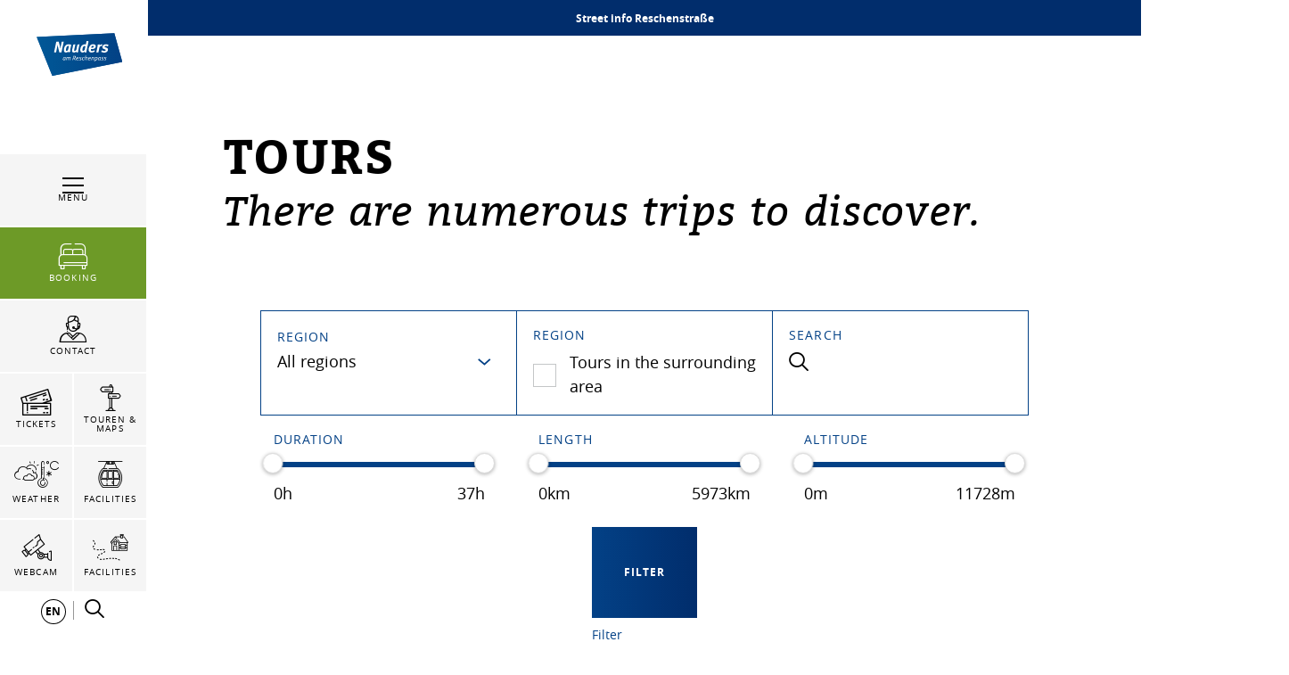

--- FILE ---
content_type: text/html; charset=UTF-8
request_url: https://www.nauders.com/en/News/Tours?activeTab=map&page=5
body_size: 137138
content:
    
            
    



        
        

        






    
<!DOCTYPE html>
<html lang="en">
<head>
    <meta charset="UTF-8">
                            
        <!-- Robots included -->
        <title>Tours around Nauders at the Reschenpass</title>
        <meta name="robots" content="noindex,follow" />

        
        
                                                    

<!-- OPEN GRAPH -->
<meta property="og:title" content="Tours around Nauders at the Reschenpass" />
<meta property="og:url" content="https://www.nauders.com/en/News/Tours" />
<meta property="og:type" content="website" />
<!-- /OPEN GRAPH -->


        
        

    

    <meta name="format-detection" content="telephone=no"/>

                                        

    <link rel="apple-touch-icon" sizes="152x152" href="/static/img/favicons/nauders/apple-touch-icon-152x152.png">
    <link rel="apple-touch-icon" sizes="180x180" href="/static/img/favicons/nauders/apple-touch-icon-180x180.png">
    <link rel="icon" type="image/png" href="/static/img/favicons/nauders/favicon-32x32.png" sizes="32x32">
    <link rel="icon" type="image/png" href="/static/img/favicons/nauders/android-chrome-192x192.png" sizes="192x192">
    <link rel="icon" type="image/png" href="/static/img/favicons/nauders/favicon-96x96.png" sizes="96x96">
    <link rel="manifest" href="/manifest.json">
    <link rel="mask-icon" href="/static/img/favicons/nauders/safari-pinned-tab.svg" color="#002855"> <!-- todo change color -->

            
        
    <link href="https://www.tiroler-oberland.com" rel="preconnect" crossorigin>

    <meta name="theme-color" content="#002855"> <!-- todo change color -->

    <script>
        /* ga mock function */
        (function(i,s,r){i['GoogleAnalyticsObject']=r;i[r]=i[r]||function(){
            (i[r].q=i[r].q||[]).push(arguments)},i[r].l=1*new Date();
        })(window,document,'ga');
    </script>
            <meta name="viewport" content="width=device-width, initial-scale=1.0">
                <meta name="facebook-domain-verification" content="0n46u4epaka7612rr1aibs4fgoyt8e" />
    
            <style>*,:after,:before{box-sizing:border-box}html{font-family:sans-serif;line-height:1.15;-webkit-text-size-adjust:100%;-ms-text-size-adjust:100%;-webkit-tap-highlight-color:rgba(0,0,0,0)}@-ms-viewport{width:device-width}article,aside,figcaption,figure,footer,header,hgroup,main,nav,section{display:block}body{margin:0;font-family:-apple-system,BlinkMacSystemFont,Segoe UI,Roboto,Helvetica Neue,Arial,sans-serif;font-size:1rem;font-weight:400;line-height:1.5;color:#212529;text-align:left;background-color:#fff}[tabindex="-1"]:focus{outline:0!important}hr{box-sizing:content-box;height:0;overflow:visible}h1,h2,h3,h4,h5,h6{margin-top:0;margin-bottom:.5rem}p{margin-top:0;margin-bottom:1rem}abbr[data-original-title],abbr[title]{text-decoration:underline;-webkit-text-decoration:underline dotted;text-decoration:underline dotted;cursor:help;border-bottom:0}address{font-style:normal;line-height:inherit}address,dl,ol,ul{margin-bottom:1rem}dl,ol,ul{margin-top:0}ol ol,ol ul,ul ol,ul ul{margin-bottom:0}dt{font-weight:700}dd{margin-bottom:.5rem;margin-left:0}blockquote{margin:0 0 1rem}dfn{font-style:italic}b,strong{font-weight:bolder}small{font-size:80%}sub,sup{position:relative;font-size:75%;line-height:0;vertical-align:baseline}sub{bottom:-.25em}sup{top:-.5em}a{color:#034186;text-decoration:none;background-color:transparent;-webkit-text-decoration-skip:objects}a:hover{color:#011d3b;text-decoration:underline}a:not([href]):not([tabindex]),a:not([href]):not([tabindex]):focus,a:not([href]):not([tabindex]):hover{color:inherit;text-decoration:none}a:not([href]):not([tabindex]):focus{outline:0}code,kbd,pre,samp{font-family:SFMono-Regular,Menlo,Monaco,Consolas,Liberation Mono,Courier New,monospace;font-size:1em}pre{margin-top:0;margin-bottom:1rem;overflow:auto;-ms-overflow-style:scrollbar}figure{margin:0 0 1rem}img{vertical-align:middle;border-style:none}svg:not(:root){overflow:hidden}table{border-collapse:collapse}caption{padding-top:.75rem;padding-bottom:.75rem;color:#6c757d;text-align:left;caption-side:bottom}th{text-align:inherit}label{display:inline-block;margin-bottom:.5rem}button{border-radius:0}button:focus{outline:1px dotted;outline:5px auto -webkit-focus-ring-color}button,input,optgroup,select,textarea{margin:0;font-family:inherit;font-size:inherit;line-height:inherit}button,input{overflow:visible}button,select{text-transform:none}[type=reset],[type=submit],button,html [type=button]{-webkit-appearance:button}[type=button]::-moz-focus-inner,[type=reset]::-moz-focus-inner,[type=submit]::-moz-focus-inner,button::-moz-focus-inner{padding:0;border-style:none}input[type=checkbox],input[type=radio]{box-sizing:border-box;padding:0}input[type=date],input[type=datetime-local],input[type=month],input[type=time]{-webkit-appearance:listbox}textarea{overflow:auto}fieldset{min-width:0;padding:0;margin:0;border:0}legend{display:block;width:100%;max-width:100%;padding:0;margin-bottom:.5rem;font-size:1.5rem;line-height:inherit;color:inherit;white-space:normal}progress{vertical-align:baseline}[type=number]::-webkit-inner-spin-button,[type=number]::-webkit-outer-spin-button{height:auto}[type=search]{outline-offset:-2px;-webkit-appearance:none}[type=search]::-webkit-search-cancel-button,[type=search]::-webkit-search-decoration{-webkit-appearance:none}::-webkit-file-upload-button{font:inherit;-webkit-appearance:button}output{display:inline-block}summary{display:list-item;cursor:pointer}template{display:none}[hidden]{display:none!important}.h1,.h2,.h3,.h4,.h5,.h6,h1,h2,h3,h4,h5,h6{margin-bottom:.5rem;font-family:inherit;font-weight:500;line-height:1.2;color:inherit}.h1,h1{font-size:2.5rem}.h2,h2{font-size:2rem}.h3,h3{font-size:1.75rem}.h4,h4{font-size:1.5rem}.h5,h5{font-size:1.25rem}.h6,h6{font-size:1rem}.lead{font-size:1.25rem;font-weight:300}.display-1{font-size:6rem}.display-1,.display-2{font-weight:300;line-height:1.2}.display-2{font-size:5.5rem}.display-3{font-size:4.5rem}.display-3,.display-4{font-weight:300;line-height:1.2}.display-4{font-size:3.5rem}hr{margin-top:1rem;margin-bottom:1rem;border:0;border-top:1px solid rgba(0,0,0,.1)}.small,small{font-size:80%;font-weight:400}.mark,mark{padding:.2em;background-color:#fcf8e3}.list-inline,.list-unstyled{padding-left:0;list-style:none}.list-inline-item{display:inline-block}.list-inline-item:not(:last-child){margin-right:.5rem}.initialism{font-size:90%;text-transform:uppercase}.blockquote{margin-bottom:1rem;font-size:1.25rem}.blockquote-footer{display:block;font-size:80%;color:#6c757d}.blockquote-footer:before{content:"\2014 \00A0"}.img-fluid,.img-thumbnail{max-width:100%;height:auto}.img-thumbnail{padding:.25rem;background-color:#fff;border:1px solid #dee2e6}.figure{display:inline-block}.figure-img{margin-bottom:.5rem;line-height:1}.figure-caption{font-size:90%;color:#6c757d}.container{max-width:960px}.container,.container-fluid{width:100%;padding-right:15px;padding-left:15px;margin-right:auto;margin-left:auto}.row{display:-ms-flexbox;display:flex;-ms-flex-wrap:wrap;flex-wrap:wrap;margin-right:-15px;margin-left:-15px}.no-gutters{margin-right:0;margin-left:0}.no-gutters>.col,.no-gutters>[class*=col-]{padding-right:0;padding-left:0}.col,.col-1,.col-2,.col-3,.col-4,.col-5,.col-6,.col-7,.col-8,.col-9,.col-10,.col-11,.col-12,.col-auto,.col-md,.col-md-1,.col-md-2,.col-md-3,.col-md-4,.col-md-5,.col-md-6,.col-md-7,.col-md-8,.col-md-9,.col-md-10,.col-md-11,.col-md-12,.col-md-auto,.col-sm,.col-sm-1,.col-sm-2,.col-sm-3,.col-sm-4,.col-sm-5,.col-sm-6,.col-sm-7,.col-sm-8,.col-sm-9,.col-sm-10,.col-sm-11,.col-sm-12,.col-sm-auto,.col-xl,.col-xl-1,.col-xl-2,.col-xl-3,.col-xl-4,.col-xl-5,.col-xl-6,.col-xl-7,.col-xl-8,.col-xl-9,.col-xl-10,.col-xl-11,.col-xl-12,.col-xl-auto,.col-xxl,.col-xxl-1,.col-xxl-2,.col-xxl-3,.col-xxl-4,.col-xxl-5,.col-xxl-6,.col-xxl-7,.col-xxl-8,.col-xxl-9,.col-xxl-10,.col-xxl-11,.col-xxl-12,.col-xxl-auto{position:relative;width:100%;min-height:1px;padding-right:15px;padding-left:15px}.col{-ms-flex-preferred-size:0;flex-basis:0;-ms-flex-positive:1;flex-grow:1;max-width:100%}.col-auto{-ms-flex:0 0 auto;flex:0 0 auto;width:auto;max-width:none}.col-1{-ms-flex:0 0 8.33333%;flex:0 0 8.33333%;max-width:8.33333%}.col-2{-ms-flex:0 0 16.66667%;flex:0 0 16.66667%;max-width:16.66667%}.col-3{-ms-flex:0 0 25%;flex:0 0 25%;max-width:25%}.col-4{-ms-flex:0 0 33.33333%;flex:0 0 33.33333%;max-width:33.33333%}.col-5{-ms-flex:0 0 41.66667%;flex:0 0 41.66667%;max-width:41.66667%}.col-6{-ms-flex:0 0 50%;flex:0 0 50%;max-width:50%}.col-7{-ms-flex:0 0 58.33333%;flex:0 0 58.33333%;max-width:58.33333%}.col-8{-ms-flex:0 0 66.66667%;flex:0 0 66.66667%;max-width:66.66667%}.col-9{-ms-flex:0 0 75%;flex:0 0 75%;max-width:75%}.col-10{-ms-flex:0 0 83.33333%;flex:0 0 83.33333%;max-width:83.33333%}.col-11{-ms-flex:0 0 91.66667%;flex:0 0 91.66667%;max-width:91.66667%}.col-12{-ms-flex:0 0 100%;flex:0 0 100%;max-width:100%}.order-first{-ms-flex-order:-1;order:-1}.order-last{-ms-flex-order:13;order:13}.order-0{-ms-flex-order:0;order:0}.order-1{-ms-flex-order:1;order:1}.order-2{-ms-flex-order:2;order:2}.order-3{-ms-flex-order:3;order:3}.order-4{-ms-flex-order:4;order:4}.order-5{-ms-flex-order:5;order:5}.order-6{-ms-flex-order:6;order:6}.order-7{-ms-flex-order:7;order:7}.order-8{-ms-flex-order:8;order:8}.order-9{-ms-flex-order:9;order:9}.order-10{-ms-flex-order:10;order:10}.order-11{-ms-flex-order:11;order:11}.order-12{-ms-flex-order:12;order:12}.offset-1{margin-left:8.33333%}.offset-2{margin-left:16.66667%}.offset-3{margin-left:25%}.offset-4{margin-left:33.33333%}.offset-5{margin-left:41.66667%}.offset-6{margin-left:50%}.offset-7{margin-left:58.33333%}.offset-8{margin-left:66.66667%}.offset-9{margin-left:75%}.offset-10{margin-left:83.33333%}.offset-11{margin-left:91.66667%}.btn{display:inline-block;font-weight:400;text-align:center;white-space:nowrap;vertical-align:middle;-webkit-user-select:none;-moz-user-select:none;-ms-user-select:none;user-select:none;border:1px solid transparent;padding:1.25rem 4.5rem;font-size:1rem;line-height:1;border-radius:0;transition:color .15s ease-in-out,background-color .15s ease-in-out,border-color .15s ease-in-out,box-shadow .15s ease-in-out}.btn:focus,.btn:hover{text-decoration:none}.btn.focus,.btn:focus,.btn:focus-visible{outline:0;box-shadow:0 0 0 .2rem rgba(3,65,134,.25)}.btn.disabled,.btn:disabled{opacity:.65}.btn:not(:disabled):not(.disabled){cursor:pointer}.btn:not(:disabled):not(.disabled).active,.btn:not(:disabled):not(.disabled):active{background-image:none}a.btn.disabled,fieldset:disabled a.btn{pointer-events:none}.btn-primary{color:#fff;background-color:#034186;border-color:#034186}.btn-primary:hover{color:#fff;background-color:#022f61;border-color:#022954}.btn-primary.focus,.btn-primary:focus{box-shadow:0 0 0 .2rem rgba(3,65,134,.5)}.btn-primary.disabled,.btn-primary:disabled{color:#fff;background-color:#034186;border-color:#034186}.btn-primary:not(:disabled):not(.disabled).active,.btn-primary:not(:disabled):not(.disabled):active,.show>.btn-primary.dropdown-toggle{color:#fff;background-color:#022954;border-color:#022348}.btn-primary:not(:disabled):not(.disabled).active:focus,.btn-primary:not(:disabled):not(.disabled):active:focus,.show>.btn-primary.dropdown-toggle:focus{box-shadow:0 0 0 .2rem rgba(3,65,134,.5)}.btn-secondary{color:#fff;background-color:#6c757d;border-color:#6c757d}.btn-secondary:hover{color:#fff;background-color:#5a6268;border-color:#545b62}.btn-secondary.focus,.btn-secondary:focus{box-shadow:0 0 0 .2rem hsla(208,7%,46%,.5)}.btn-secondary.disabled,.btn-secondary:disabled{color:#fff;background-color:#6c757d;border-color:#6c757d}.btn-secondary:not(:disabled):not(.disabled).active,.btn-secondary:not(:disabled):not(.disabled):active,.show>.btn-secondary.dropdown-toggle{color:#fff;background-color:#545b62;border-color:#4e555b}.btn-secondary:not(:disabled):not(.disabled).active:focus,.btn-secondary:not(:disabled):not(.disabled):active:focus,.show>.btn-secondary.dropdown-toggle:focus{box-shadow:0 0 0 .2rem hsla(208,7%,46%,.5)}.btn-success{color:#fff;background-color:#28a745;border-color:#28a745}.btn-success:hover{color:#fff;background-color:#218838;border-color:#1e7e34}.btn-success.focus,.btn-success:focus{box-shadow:0 0 0 .2rem rgba(40,167,69,.5)}.btn-success.disabled,.btn-success:disabled{color:#fff;background-color:#28a745;border-color:#28a745}.btn-success:not(:disabled):not(.disabled).active,.btn-success:not(:disabled):not(.disabled):active,.show>.btn-success.dropdown-toggle{color:#fff;background-color:#1e7e34;border-color:#1c7430}.btn-success:not(:disabled):not(.disabled).active:focus,.btn-success:not(:disabled):not(.disabled):active:focus,.show>.btn-success.dropdown-toggle:focus{box-shadow:0 0 0 .2rem rgba(40,167,69,.5)}.btn-info{color:#fff;background-color:#17a2b8;border-color:#17a2b8}.btn-info:hover{color:#fff;background-color:#138496;border-color:#117a8b}.btn-info.focus,.btn-info:focus{box-shadow:0 0 0 .2rem rgba(23,162,184,.5)}.btn-info.disabled,.btn-info:disabled{color:#fff;background-color:#17a2b8;border-color:#17a2b8}.btn-info:not(:disabled):not(.disabled).active,.btn-info:not(:disabled):not(.disabled):active,.show>.btn-info.dropdown-toggle{color:#fff;background-color:#117a8b;border-color:#10707f}.btn-info:not(:disabled):not(.disabled).active:focus,.btn-info:not(:disabled):not(.disabled):active:focus,.show>.btn-info.dropdown-toggle:focus{box-shadow:0 0 0 .2rem rgba(23,162,184,.5)}.btn-warning{color:#212529;background-color:#ffc107;border-color:#ffc107}.btn-warning:hover{color:#212529;background-color:#e0a800;border-color:#d39e00}.btn-warning.focus,.btn-warning:focus{box-shadow:0 0 0 .2rem rgba(255,193,7,.5)}.btn-warning.disabled,.btn-warning:disabled{color:#212529;background-color:#ffc107;border-color:#ffc107}.btn-warning:not(:disabled):not(.disabled).active,.btn-warning:not(:disabled):not(.disabled):active,.show>.btn-warning.dropdown-toggle{color:#212529;background-color:#d39e00;border-color:#c69500}.btn-warning:not(:disabled):not(.disabled).active:focus,.btn-warning:not(:disabled):not(.disabled):active:focus,.show>.btn-warning.dropdown-toggle:focus{box-shadow:0 0 0 .2rem rgba(255,193,7,.5)}.btn-danger{color:#fff;background-color:#e74011;border-color:#e74011}.btn-danger:hover{color:#fff;background-color:#c3360e;border-color:#b7330e}.btn-danger.focus,.btn-danger:focus{box-shadow:0 0 0 .2rem rgba(231,64,17,.5)}.btn-danger.disabled,.btn-danger:disabled{color:#fff;background-color:#e74011;border-color:#e74011}.btn-danger:not(:disabled):not(.disabled).active,.btn-danger:not(:disabled):not(.disabled):active,.show>.btn-danger.dropdown-toggle{color:#fff;background-color:#b7330e;border-color:#ac300d}.btn-danger:not(:disabled):not(.disabled).active:focus,.btn-danger:not(:disabled):not(.disabled):active:focus,.show>.btn-danger.dropdown-toggle:focus{box-shadow:0 0 0 .2rem rgba(231,64,17,.5)}.btn-light{color:#212529;background-color:#f8f9fa;border-color:#f8f9fa}.btn-light:hover{color:#212529;background-color:#e2e6ea;border-color:#dae0e5}.btn-light.focus,.btn-light:focus{box-shadow:0 0 0 .2rem rgba(248,249,250,.5)}.btn-light.disabled,.btn-light:disabled{color:#212529;background-color:#f8f9fa;border-color:#f8f9fa}.btn-light:not(:disabled):not(.disabled).active,.btn-light:not(:disabled):not(.disabled):active,.show>.btn-light.dropdown-toggle{color:#212529;background-color:#dae0e5;border-color:#d3d9df}.btn-light:not(:disabled):not(.disabled).active:focus,.btn-light:not(:disabled):not(.disabled):active:focus,.show>.btn-light.dropdown-toggle:focus{box-shadow:0 0 0 .2rem rgba(248,249,250,.5)}.btn-dark{color:#fff;background-color:#343a40;border-color:#343a40}.btn-dark:hover{color:#fff;background-color:#23272b;border-color:#1d2124}.btn-dark.focus,.btn-dark:focus{box-shadow:0 0 0 .2rem rgba(52,58,64,.5)}.btn-dark.disabled,.btn-dark:disabled{color:#fff;background-color:#343a40;border-color:#343a40}.btn-dark:not(:disabled):not(.disabled).active,.btn-dark:not(:disabled):not(.disabled):active,.show>.btn-dark.dropdown-toggle{color:#fff;background-color:#1d2124;border-color:#171a1d}.btn-dark:not(:disabled):not(.disabled).active:focus,.btn-dark:not(:disabled):not(.disabled):active:focus,.show>.btn-dark.dropdown-toggle:focus{box-shadow:0 0 0 .2rem rgba(52,58,64,.5)}.btn-outline-primary{color:#034186;background-color:transparent;background-image:none;border-color:#034186}.btn-outline-primary:hover{color:#fff;background-color:#034186;border-color:#034186}.btn-outline-primary.focus,.btn-outline-primary:focus{box-shadow:0 0 0 .2rem rgba(3,65,134,.5)}.btn-outline-primary.disabled,.btn-outline-primary:disabled{color:#034186;background-color:transparent}.btn-outline-primary:not(:disabled):not(.disabled).active,.btn-outline-primary:not(:disabled):not(.disabled):active,.show>.btn-outline-primary.dropdown-toggle{color:#fff;background-color:#034186;border-color:#034186}.btn-outline-primary:not(:disabled):not(.disabled).active:focus,.btn-outline-primary:not(:disabled):not(.disabled):active:focus,.show>.btn-outline-primary.dropdown-toggle:focus{box-shadow:0 0 0 .2rem rgba(3,65,134,.5)}.btn-outline-secondary{color:#6c757d;background-color:transparent;background-image:none;border-color:#6c757d}.btn-outline-secondary:hover{color:#fff;background-color:#6c757d;border-color:#6c757d}.btn-outline-secondary.focus,.btn-outline-secondary:focus{box-shadow:0 0 0 .2rem hsla(208,7%,46%,.5)}.btn-outline-secondary.disabled,.btn-outline-secondary:disabled{color:#6c757d;background-color:transparent}.btn-outline-secondary:not(:disabled):not(.disabled).active,.btn-outline-secondary:not(:disabled):not(.disabled):active,.show>.btn-outline-secondary.dropdown-toggle{color:#fff;background-color:#6c757d;border-color:#6c757d}.btn-outline-secondary:not(:disabled):not(.disabled).active:focus,.btn-outline-secondary:not(:disabled):not(.disabled):active:focus,.show>.btn-outline-secondary.dropdown-toggle:focus{box-shadow:0 0 0 .2rem hsla(208,7%,46%,.5)}.btn-outline-success{color:#28a745;background-color:transparent;background-image:none;border-color:#28a745}.btn-outline-success:hover{color:#fff;background-color:#28a745;border-color:#28a745}.btn-outline-success.focus,.btn-outline-success:focus{box-shadow:0 0 0 .2rem rgba(40,167,69,.5)}.btn-outline-success.disabled,.btn-outline-success:disabled{color:#28a745;background-color:transparent}.btn-outline-success:not(:disabled):not(.disabled).active,.btn-outline-success:not(:disabled):not(.disabled):active,.show>.btn-outline-success.dropdown-toggle{color:#fff;background-color:#28a745;border-color:#28a745}.btn-outline-success:not(:disabled):not(.disabled).active:focus,.btn-outline-success:not(:disabled):not(.disabled):active:focus,.show>.btn-outline-success.dropdown-toggle:focus{box-shadow:0 0 0 .2rem rgba(40,167,69,.5)}.btn-outline-info{color:#17a2b8;background-color:transparent;background-image:none;border-color:#17a2b8}.btn-outline-info:hover{color:#fff;background-color:#17a2b8;border-color:#17a2b8}.btn-outline-info.focus,.btn-outline-info:focus{box-shadow:0 0 0 .2rem rgba(23,162,184,.5)}.btn-outline-info.disabled,.btn-outline-info:disabled{color:#17a2b8;background-color:transparent}.btn-outline-info:not(:disabled):not(.disabled).active,.btn-outline-info:not(:disabled):not(.disabled):active,.show>.btn-outline-info.dropdown-toggle{color:#fff;background-color:#17a2b8;border-color:#17a2b8}.btn-outline-info:not(:disabled):not(.disabled).active:focus,.btn-outline-info:not(:disabled):not(.disabled):active:focus,.show>.btn-outline-info.dropdown-toggle:focus{box-shadow:0 0 0 .2rem rgba(23,162,184,.5)}.btn-outline-warning{color:#ffc107;background-color:transparent;background-image:none;border-color:#ffc107}.btn-outline-warning:hover{color:#212529;background-color:#ffc107;border-color:#ffc107}.btn-outline-warning.focus,.btn-outline-warning:focus{box-shadow:0 0 0 .2rem rgba(255,193,7,.5)}.btn-outline-warning.disabled,.btn-outline-warning:disabled{color:#ffc107;background-color:transparent}.btn-outline-warning:not(:disabled):not(.disabled).active,.btn-outline-warning:not(:disabled):not(.disabled):active,.show>.btn-outline-warning.dropdown-toggle{color:#212529;background-color:#ffc107;border-color:#ffc107}.btn-outline-warning:not(:disabled):not(.disabled).active:focus,.btn-outline-warning:not(:disabled):not(.disabled):active:focus,.show>.btn-outline-warning.dropdown-toggle:focus{box-shadow:0 0 0 .2rem rgba(255,193,7,.5)}.btn-outline-danger{color:#e74011;background-color:transparent;background-image:none;border-color:#e74011}.btn-outline-danger:hover{color:#fff;background-color:#e74011;border-color:#e74011}.btn-outline-danger.focus,.btn-outline-danger:focus{box-shadow:0 0 0 .2rem rgba(231,64,17,.5)}.btn-outline-danger.disabled,.btn-outline-danger:disabled{color:#e74011;background-color:transparent}.btn-outline-danger:not(:disabled):not(.disabled).active,.btn-outline-danger:not(:disabled):not(.disabled):active,.show>.btn-outline-danger.dropdown-toggle{color:#fff;background-color:#e74011;border-color:#e74011}.btn-outline-danger:not(:disabled):not(.disabled).active:focus,.btn-outline-danger:not(:disabled):not(.disabled):active:focus,.show>.btn-outline-danger.dropdown-toggle:focus{box-shadow:0 0 0 .2rem rgba(231,64,17,.5)}.btn-outline-light{color:#f8f9fa;background-color:transparent;background-image:none;border-color:#f8f9fa}.btn-outline-light:hover{color:#212529;background-color:#f8f9fa;border-color:#f8f9fa}.btn-outline-light.focus,.btn-outline-light:focus{box-shadow:0 0 0 .2rem rgba(248,249,250,.5)}.btn-outline-light.disabled,.btn-outline-light:disabled{color:#f8f9fa;background-color:transparent}.btn-outline-light:not(:disabled):not(.disabled).active,.btn-outline-light:not(:disabled):not(.disabled):active,.show>.btn-outline-light.dropdown-toggle{color:#212529;background-color:#f8f9fa;border-color:#f8f9fa}.btn-outline-light:not(:disabled):not(.disabled).active:focus,.btn-outline-light:not(:disabled):not(.disabled):active:focus,.show>.btn-outline-light.dropdown-toggle:focus{box-shadow:0 0 0 .2rem rgba(248,249,250,.5)}.btn-outline-dark{color:#343a40;background-color:transparent;background-image:none;border-color:#343a40}.btn-outline-dark:hover{color:#fff;background-color:#343a40;border-color:#343a40}.btn-outline-dark.focus,.btn-outline-dark:focus{box-shadow:0 0 0 .2rem rgba(52,58,64,.5)}.btn-outline-dark.disabled,.btn-outline-dark:disabled{color:#343a40;background-color:transparent}.btn-outline-dark:not(:disabled):not(.disabled).active,.btn-outline-dark:not(:disabled):not(.disabled):active,.show>.btn-outline-dark.dropdown-toggle{color:#fff;background-color:#343a40;border-color:#343a40}.btn-outline-dark:not(:disabled):not(.disabled).active:focus,.btn-outline-dark:not(:disabled):not(.disabled):active:focus,.show>.btn-outline-dark.dropdown-toggle:focus{box-shadow:0 0 0 .2rem rgba(52,58,64,.5)}.btn-link{font-weight:400;color:#034186;background-color:transparent}.btn-link:hover{color:#011d3b;text-decoration:underline;background-color:transparent;border-color:transparent}.btn-link.focus,.btn-link:focus,.btn-link:focus-visible{text-decoration:underline;border-color:transparent;box-shadow:none}.btn-link.disabled,.btn-link:disabled{color:#6c757d;pointer-events:none}.btn-lg{padding:.5rem 1rem;font-size:1.25rem}.btn-lg,.btn-sm{line-height:1.5;border-radius:0}.btn-sm{padding:.25rem .5rem;font-size:.875rem}.btn-block{display:block;width:100%}.btn-block+.btn-block{margin-top:.5rem}input[type=button].btn-block,input[type=reset].btn-block,input[type=submit].btn-block{width:100%}.nav{display:-ms-flexbox;display:flex;-ms-flex-wrap:wrap;flex-wrap:wrap;padding-left:0;margin-bottom:0;list-style:none}.nav-link{display:block;padding:.5rem 1rem}.nav-link:focus,.nav-link:hover{text-decoration:none}.nav-link.disabled{color:#6c757d}.nav-tabs{border-bottom:1px solid #dee2e6}.nav-tabs .nav-item{margin-bottom:-1px}.nav-tabs .nav-link{border:1px solid transparent}.nav-tabs .nav-link:focus,.nav-tabs .nav-link:hover{border-color:#e9ecef #e9ecef #dee2e6}.nav-tabs .nav-link.disabled{color:#6c757d;background-color:transparent;border-color:transparent}.nav-tabs .nav-item.show .nav-link,.nav-tabs .nav-link.active{color:#495057;background-color:#fff;border-color:#dee2e6 #dee2e6 #fff}.nav-tabs .dropdown-menu{margin-top:-1px}.nav-pills .nav-link.active,.nav-pills .show>.nav-link{color:#034186;background-color:transparent}.nav-fill .nav-item{-ms-flex:1 1 auto;flex:1 1 auto;text-align:center}.nav-justified .nav-item{-ms-flex-preferred-size:0;flex-basis:0;-ms-flex-positive:1;flex-grow:1;text-align:center}.tab-content>.tab-pane{display:none}.tab-content>.active{display:block}.navbar{position:relative;padding:.5rem 1rem}.navbar,.navbar>.container,.navbar>.container-fluid{display:-ms-flexbox;display:flex;-ms-flex-wrap:wrap;flex-wrap:wrap;-ms-flex-align:center;align-items:center;-ms-flex-pack:justify;justify-content:space-between}.navbar-brand{display:inline-block;padding-top:.3125rem;padding-bottom:.3125rem;margin-right:1rem;font-size:1.25rem;line-height:inherit;white-space:nowrap}.navbar-brand:focus,.navbar-brand:hover{text-decoration:none}.navbar-nav{display:-ms-flexbox;display:flex;-ms-flex-direction:column;flex-direction:column;padding-left:0;margin-bottom:0;list-style:none}.navbar-nav .nav-link{padding-right:0;padding-left:0}.navbar-nav .dropdown-menu{position:static;float:none}.navbar-text{display:inline-block;padding-top:.5rem;padding-bottom:.5rem}.navbar-collapse{-ms-flex-preferred-size:100%;flex-basis:100%;-ms-flex-positive:1;flex-grow:1;-ms-flex-align:center;align-items:center}.navbar-toggler{padding:.25rem .75rem;font-size:1.25rem;line-height:1;background-color:transparent;border:1px solid transparent}.navbar-toggler:focus,.navbar-toggler:hover{text-decoration:none}.navbar-toggler:not(:disabled):not(.disabled){cursor:pointer}.navbar-toggler-icon{display:inline-block;width:1.5em;height:1.5em;vertical-align:middle;content:"";background:no-repeat 50%;background-size:100% 100%}.navbar-expand{-ms-flex-flow:row nowrap;flex-flow:row nowrap;-ms-flex-pack:start;justify-content:flex-start}.navbar-expand>.container,.navbar-expand>.container-fluid{padding-right:0;padding-left:0}.navbar-expand .navbar-nav{-ms-flex-direction:row;flex-direction:row}.navbar-expand .navbar-nav .dropdown-menu{position:absolute}.navbar-expand .navbar-nav .nav-link{padding-right:.5rem;padding-left:.5rem}.navbar-expand>.container,.navbar-expand>.container-fluid{-ms-flex-wrap:nowrap;flex-wrap:nowrap}.navbar-expand .navbar-collapse{display:-ms-flexbox!important;display:flex!important;-ms-flex-preferred-size:auto;flex-basis:auto}.navbar-expand .navbar-toggler{display:none}.navbar-light .navbar-brand,.navbar-light .navbar-brand:focus,.navbar-light .navbar-brand:hover{color:rgba(0,0,0,.9)}.navbar-light .navbar-nav .nav-link{color:rgba(0,0,0,.5)}.navbar-light .navbar-nav .nav-link:focus,.navbar-light .navbar-nav .nav-link:hover{color:rgba(0,0,0,.7)}.navbar-light .navbar-nav .nav-link.disabled{color:rgba(0,0,0,.3)}.navbar-light .navbar-nav .active>.nav-link,.navbar-light .navbar-nav .nav-link.active,.navbar-light .navbar-nav .nav-link.show,.navbar-light .navbar-nav .show>.nav-link{color:rgba(0,0,0,.9)}.navbar-light .navbar-toggler{color:rgba(0,0,0,.5);border-color:rgba(0,0,0,.1)}.navbar-light .navbar-toggler-icon{background-image:url("data:image/svg+xml;charset=utf8,%3Csvg viewBox='0 0 30 30' xmlns='http://www.w3.org/2000/svg'%3E%3Cpath stroke='rgba(0, 0, 0, 0.5)' stroke-width='2' stroke-linecap='round' stroke-miterlimit='10' d='M4 7h22M4 15h22M4 23h22'/%3E%3C/svg%3E")}.navbar-light .navbar-text{color:rgba(0,0,0,.5)}.navbar-light .navbar-text a,.navbar-light .navbar-text a:focus,.navbar-light .navbar-text a:hover{color:rgba(0,0,0,.9)}.navbar-dark .navbar-brand,.navbar-dark .navbar-brand:focus,.navbar-dark .navbar-brand:hover{color:#fff}.navbar-dark .navbar-nav .nav-link{color:hsla(0,0%,100%,.5)}.navbar-dark .navbar-nav .nav-link:focus,.navbar-dark .navbar-nav .nav-link:hover{color:hsla(0,0%,100%,.75)}.navbar-dark .navbar-nav .nav-link.disabled{color:hsla(0,0%,100%,.25)}.navbar-dark .navbar-nav .active>.nav-link,.navbar-dark .navbar-nav .nav-link.active,.navbar-dark .navbar-nav .nav-link.show,.navbar-dark .navbar-nav .show>.nav-link{color:#fff}.navbar-dark .navbar-toggler{color:hsla(0,0%,100%,.5);border-color:hsla(0,0%,100%,.1)}.navbar-dark .navbar-toggler-icon{background-image:url("data:image/svg+xml;charset=utf8,%3Csvg viewBox='0 0 30 30' xmlns='http://www.w3.org/2000/svg'%3E%3Cpath stroke='rgba(255, 255, 255, 0.5)' stroke-width='2' stroke-linecap='round' stroke-miterlimit='10' d='M4 7h22M4 15h22M4 23h22'/%3E%3C/svg%3E")}.navbar-dark .navbar-text{color:hsla(0,0%,100%,.5)}.navbar-dark .navbar-text a,.navbar-dark .navbar-text a:focus,.navbar-dark .navbar-text a:hover{color:#fff}.align-baseline{vertical-align:baseline!important}.align-top{vertical-align:top!important}.align-middle{vertical-align:middle!important}.align-bottom{vertical-align:bottom!important}.align-text-bottom{vertical-align:text-bottom!important}.align-text-top{vertical-align:text-top!important}.border{border:1px solid #dee2e6!important}.border-top{border-top:1px solid #dee2e6!important}.border-right{border-right:1px solid #dee2e6!important}.border-bottom{border-bottom:1px solid #dee2e6!important}.border-left{border-left:1px solid #dee2e6!important}.border-0{border:0!important}.border-top-0{border-top:0!important}.border-right-0{border-right:0!important}.border-bottom-0{border-bottom:0!important}.border-left-0{border-left:0!important}.border-primary{border-color:#034186!important}.border-secondary{border-color:#6c757d!important}.border-success{border-color:#28a745!important}.border-info{border-color:#17a2b8!important}.border-warning{border-color:#ffc107!important}.border-danger{border-color:#e74011!important}.border-light{border-color:#f8f9fa!important}.border-dark{border-color:#343a40!important}.border-white{border-color:#fff!important}.rounded{border-radius:.25rem!important}.rounded-top{border-top-left-radius:.25rem!important}.rounded-right,.rounded-top{border-top-right-radius:.25rem!important}.rounded-bottom,.rounded-right{border-bottom-right-radius:.25rem!important}.rounded-bottom,.rounded-left{border-bottom-left-radius:.25rem!important}.rounded-left{border-top-left-radius:.25rem!important}.rounded-circle{border-radius:50%!important}.rounded-0{border-radius:0!important}.clearfix:after{display:block;clear:both;content:""}.d-none{display:none!important}.d-inline{display:inline!important}.d-inline-block{display:inline-block!important}.d-block{display:block!important}.d-table{display:table!important}.d-table-row{display:table-row!important}.d-table-cell{display:table-cell!important}.d-flex{display:-ms-flexbox!important;display:flex!important}.d-inline-flex{display:-ms-inline-flexbox!important;display:inline-flex!important}.embed-responsive{position:relative;display:block;width:100%;padding:0;overflow:hidden}.embed-responsive:before{display:block;content:""}.embed-responsive .embed-responsive-item,.embed-responsive embed,.embed-responsive iframe,.embed-responsive object,.embed-responsive video{position:absolute;top:0;bottom:0;left:0;width:100%;height:100%;border:0}.embed-responsive-21by9:before{padding-top:42.85714%}.embed-responsive-16by9:before{padding-top:56.25%}.embed-responsive-4by3:before{padding-top:75%}.embed-responsive-1by1:before{padding-top:100%}.flex-row{-ms-flex-direction:row!important;flex-direction:row!important}.flex-column{-ms-flex-direction:column!important;flex-direction:column!important}.flex-row-reverse{-ms-flex-direction:row-reverse!important;flex-direction:row-reverse!important}.flex-column-reverse{-ms-flex-direction:column-reverse!important;flex-direction:column-reverse!important}.flex-wrap{-ms-flex-wrap:wrap!important;flex-wrap:wrap!important}.flex-nowrap{-ms-flex-wrap:nowrap!important;flex-wrap:nowrap!important}.flex-wrap-reverse{-ms-flex-wrap:wrap-reverse!important;flex-wrap:wrap-reverse!important}.flex-fill{-ms-flex:1 1 auto!important;flex:1 1 auto!important}.flex-grow-0{-ms-flex-positive:0!important;flex-grow:0!important}.flex-grow-1{-ms-flex-positive:1!important;flex-grow:1!important}.flex-shrink-0{-ms-flex-negative:0!important;flex-shrink:0!important}.flex-shrink-1{-ms-flex-negative:1!important;flex-shrink:1!important}.justify-content-start{-ms-flex-pack:start!important;justify-content:flex-start!important}.justify-content-end{-ms-flex-pack:end!important;justify-content:flex-end!important}.justify-content-center{-ms-flex-pack:center!important;justify-content:center!important}.justify-content-between{-ms-flex-pack:justify!important;justify-content:space-between!important}.justify-content-around{-ms-flex-pack:distribute!important;justify-content:space-around!important}.align-items-start{-ms-flex-align:start!important;align-items:flex-start!important}.align-items-end{-ms-flex-align:end!important;align-items:flex-end!important}.align-items-center{-ms-flex-align:center!important;align-items:center!important}.align-items-baseline{-ms-flex-align:baseline!important;align-items:baseline!important}.align-items-stretch{-ms-flex-align:stretch!important;align-items:stretch!important}.align-content-start{-ms-flex-line-pack:start!important;align-content:flex-start!important}.align-content-end{-ms-flex-line-pack:end!important;align-content:flex-end!important}.align-content-center{-ms-flex-line-pack:center!important;align-content:center!important}.align-content-between{-ms-flex-line-pack:justify!important;align-content:space-between!important}.align-content-around{-ms-flex-line-pack:distribute!important;align-content:space-around!important}.align-content-stretch{-ms-flex-line-pack:stretch!important;align-content:stretch!important}.align-self-auto{-ms-flex-item-align:auto!important;align-self:auto!important}.align-self-start{-ms-flex-item-align:start!important;align-self:flex-start!important}.align-self-end{-ms-flex-item-align:end!important;align-self:flex-end!important}.align-self-center{-ms-flex-item-align:center!important;align-self:center!important}.align-self-baseline{-ms-flex-item-align:baseline!important;align-self:baseline!important}.align-self-stretch{-ms-flex-item-align:stretch!important;align-self:stretch!important}.sr-only{position:absolute;width:1px;height:1px;padding:0;overflow:hidden;clip:rect(0,0,0,0);white-space:nowrap;border:0}.sr-only-focusable:active,.sr-only-focusable:focus{position:static;width:auto;height:auto;overflow:visible;clip:auto;white-space:normal}.m-0{margin:0!important}.mt-0,.my-0{margin-top:0!important}.mr-0,.mx-0{margin-right:0!important}.mb-0,.my-0{margin-bottom:0!important}.ml-0,.mx-0{margin-left:0!important}.m-1{margin:.25rem!important}.mt-1,.my-1{margin-top:.25rem!important}.mr-1,.mx-1{margin-right:.25rem!important}.mb-1,.my-1{margin-bottom:.25rem!important}.ml-1,.mx-1{margin-left:.25rem!important}.m-2{margin:.5rem!important}.mt-2,.my-2{margin-top:.5rem!important}.mr-2,.mx-2{margin-right:.5rem!important}.mb-2,.my-2{margin-bottom:.5rem!important}.ml-2,.mx-2{margin-left:.5rem!important}.m-3{margin:1rem!important}.mt-3,.my-3{margin-top:1rem!important}.mr-3,.mx-3{margin-right:1rem!important}.mb-3,.my-3{margin-bottom:1rem!important}.ml-3,.mx-3{margin-left:1rem!important}.m-4{margin:1.5rem!important}.mt-4,.my-4{margin-top:1.5rem!important}.mr-4,.mx-4{margin-right:1.5rem!important}.mb-4,.my-4{margin-bottom:1.5rem!important}.ml-4,.mx-4{margin-left:1.5rem!important}.m-5{margin:3rem!important}.mt-5,.my-5{margin-top:3rem!important}.mr-5,.mx-5{margin-right:3rem!important}.mb-5,.my-5{margin-bottom:3rem!important}.ml-5,.mx-5{margin-left:3rem!important}.p-0{padding:0!important}.pt-0,.py-0{padding-top:0!important}.pr-0,.px-0{padding-right:0!important}.pb-0,.py-0{padding-bottom:0!important}.pl-0,.px-0{padding-left:0!important}.p-1{padding:.25rem!important}.pt-1,.py-1{padding-top:.25rem!important}.pr-1,.px-1{padding-right:.25rem!important}.pb-1,.py-1{padding-bottom:.25rem!important}.pl-1,.px-1{padding-left:.25rem!important}.p-2{padding:.5rem!important}.pt-2,.py-2{padding-top:.5rem!important}.pr-2,.px-2{padding-right:.5rem!important}.pb-2,.py-2{padding-bottom:.5rem!important}.pl-2,.px-2{padding-left:.5rem!important}.p-3{padding:1rem!important}.pt-3,.py-3{padding-top:1rem!important}.pr-3,.px-3{padding-right:1rem!important}.pb-3,.py-3{padding-bottom:1rem!important}.pl-3,.px-3{padding-left:1rem!important}.p-4{padding:1.5rem!important}.pt-4,.py-4{padding-top:1.5rem!important}.pr-4,.px-4{padding-right:1.5rem!important}.pb-4,.py-4{padding-bottom:1.5rem!important}.pl-4,.px-4{padding-left:1.5rem!important}.p-5{padding:3rem!important}.pt-5,.py-5{padding-top:3rem!important}.pr-5,.px-5{padding-right:3rem!important}.pb-5,.py-5{padding-bottom:3rem!important}.pl-5,.px-5{padding-left:3rem!important}.m-auto{margin:auto!important}.mt-auto,.my-auto{margin-top:auto!important}.mr-auto,.mx-auto{margin-right:auto!important}.mb-auto,.my-auto{margin-bottom:auto!important}.ml-auto,.mx-auto{margin-left:auto!important}.text-monospace{font-family:SFMono-Regular,Menlo,Monaco,Consolas,Liberation Mono,Courier New,monospace}.text-justify{text-align:justify!important}.text-nowrap{white-space:nowrap!important}.text-left{text-align:left!important}.text-right{text-align:right!important}.text-center{text-align:center!important}.text-lowercase{text-transform:lowercase!important}.text-uppercase{text-transform:uppercase!important}.text-capitalize{text-transform:capitalize!important}.font-weight-light{font-weight:300!important}.font-weight-normal{font-weight:400!important}.font-weight-bold{font-weight:700!important}.font-italic{font-style:italic!important}.text-white{color:#fff!important}a.text-primary:focus,a.text-primary:hover{color:#022954!important}.text-secondary{color:#6c757d!important}a.text-secondary:focus,a.text-secondary:hover{color:#545b62!important}.text-success{color:#28a745!important}a.text-success:focus,a.text-success:hover{color:#1e7e34!important}.text-info{color:#17a2b8!important}a.text-info:focus,a.text-info:hover{color:#117a8b!important}.text-warning{color:#ffc107!important}a.text-warning:focus,a.text-warning:hover{color:#d39e00!important}.text-danger{color:#e74011!important}a.text-danger:focus,a.text-danger:hover{color:#b7330e!important}.text-light{color:#f8f9fa!important}a.text-light:focus,a.text-light:hover{color:#dae0e5!important}.text-dark{color:#343a40!important}a.text-dark:focus,a.text-dark:hover{color:#1d2124!important}.text-body{color:#212529!important}.text-muted{color:#6c757d!important}.text-black-50{color:rgba(0,0,0,.5)!important}.text-white-50{color:hsla(0,0%,100%,.5)!important}.text-hide{font:0/0 a;color:transparent;text-shadow:none;background-color:transparent;border:0}@font-face{font-family:iconfont;src:url(/cache-buster-1762163155542/static/build/icons/font/iconfont.eot?#iefix) format("eot"),url(/cache-buster-1762163155542/static/build/icons/font/iconfont.woff) format("woff"),url(/cache-buster-1762163155542/static/build/icons/font/iconfont.ttf) format("ttf");font-weight:400;font-style:normal}.icon{display:inline-block;font-family:iconfont;speak:none;font-style:normal;font-weight:400;line-height:1;text-rendering:auto;-webkit-font-smoothing:antialiased;-moz-osx-font-smoothing:grayscale;transform:translate(0)}.icon-lg{font-size:1.3333333333333333em;line-height:.75em;vertical-align:-15%}.icon-2x{font-size:2em}.icon-3x{font-size:3em}.icon-4x{font-size:4em}.icon-5x{font-size:5em}.icon-fw{width:1.2857142857142858em;text-align:center}.icon-ul{padding-left:0;margin-left:2.14285714em;list-style-type:none}.icon-ul>li{position:relative}.icon-li{position:absolute;left:-2.14285714em;width:2.14285714em;top:.14285714em;text-align:center}.icon-li.icon-lg{left:-1.85714286em}.icon-rotate-90{transform:rotate(90deg)}.icon-rotate-180{transform:rotate(180deg)}.icon-rotate-270{transform:rotate(270deg)}.icon-flip-horizontal{transform:scaleX(-1)}.icon-flip-vertical{transform:scaleY(-1)}:root .icon-flip-horizontal,:root .icon-flip-vertical,:root .icon-rotate-90,:root .icon-rotate-180,:root .icon-rotate-270{-webkit-filter:none;filter:none}.icon-accommodation:before{content:"\EA01"}.icon-addthis:before{content:"\EA02"}.icon-app:before{content:"\EA03"}.icon-archiv:before{content:"\EA04"}.icon-arrow-back:before{content:"\EA05"}.icon-arrow-down:before{content:"\EA06"}.icon-arrow-next:before{content:"\EA07"}.icon-arrow-paging-back:before{content:"\EA08"}.icon-arrow-paging-next:before{content:"\EA09"}.icon-arrow-txtlink:before{content:"\EA0A"}.icon-bike:before{content:"\EA0B"}.icon-biketrail:before{content:"\EA0C"}.icon-cabin-color:before{content:"\EA0D"}.icon-cabin:before{content:"\EA0E"}.icon-car:before{content:"\EA0F"}.icon-chairlift-2:before{content:"\EA10"}.icon-chairlift-3:before{content:"\EA11"}.icon-chairlift-4:before{content:"\EA12"}.icon-chairlift-6:before{content:"\EA13"}.icon-chairlift-8:before{content:"\EA14"}.icon-check:before{content:"\EA15"}.icon-closed:before{content:"\EA16"}.icon-contact:before{content:"\EA17"}.icon-delete:before{content:"\EA18"}.icon-download:before{content:"\EA19"}.icon-dub:before{content:"\EA1A"}.icon-elements:before{content:"\EA1B"}.icon-eub:before{content:"\EA1C"}.icon-eub2:before{content:"\EA1D"}.icon-eub3:before{content:"\EA1E"}.icon-facebook:before{content:"\EA1F"}.icon-facility-closed:before{content:"\EA20"}.icon-facility-gondola:before{content:"\EA21"}.icon-facility-open:before{content:"\EA22"}.icon-facility-preparation:before{content:"\EA23"}.icon-foerderband:before{content:"\EA24"}.icon-fullscreen:before{content:"\EA25"}.icon-gmap:before{content:"\EA26"}.icon-gondola-color:before{content:"\EA27"}.icon-gondola:before{content:"\EA28"}.icon-google-plus:before{content:"\EA29"}.icon-googlePlus:before{content:"\EA2A"}.icon-grid:before{content:"\EA2B"}.icon-hiking:before{content:"\EA2C"}.icon-info:before{content:"\EA2D"}.icon-instagram:before{content:"\EA2E"}.icon-kinderlift:before{content:"\EA2F"}.icon-lang-de:before{content:"\EA30"}.icon-lang-en:before{content:"\EA31"}.icon-langlaufen:before{content:"\EA32"}.icon-linkedin:before{content:"\EA33"}.icon-mail-btn:before{content:"\EA34"}.icon-mail:before{content:"\EA35"}.icon-map:before{content:"\EA36"}.icon-menu:before{content:"\EA37"}.icon-minus:before{content:"\EA38"}.icon-orte:before{content:"\EA39"}.icon-panorama:before{content:"\EA3A"}.icon-phone:before{content:"\EA3B"}.icon-picture:before{content:"\EA3C"}.icon-pinterest:before{content:"\EA3D"}.icon-plane:before{content:"\EA3E"}.icon-play-button:before{content:"\EA3F"}.icon-plus-bold:before{content:"\EA40"}.icon-plus:before{content:"\EA41"}.icon-poi:before{content:"\EA42"}.icon-print:before{content:"\EA43"}.icon-programm:before{content:"\EA44"}.icon-rain:before{content:"\EA45"}.icon-read-more:before{content:"\EA46"}.icon-regions:before{content:"\EA47"}.icon-ridingbike:before{content:"\EA48"}.icon-search:before{content:"\EA49"}.icon-sledge:before{content:"\EA4A"}.icon-snow:before{content:"\EA4B"}.icon-snowboarden:before{content:"\EA4C"}.icon-standseilbahn:before{content:"\EA4D"}.icon-stopwatch:before{content:"\EA4E"}.icon-strecke:before{content:"\EA4F"}.icon-sun:before{content:"\EA50"}.icon-television:before{content:"\EA51"}.icon-temperature:before{content:"\EA52"}.icon-tickets:before{content:"\EA53"}.icon-tour-length:before{content:"\EA54"}.icon-tour-time:before{content:"\EA55"}.icon-tour-up:before{content:"\EA56"}.icon-touren:before{content:"\EA57"}.icon-towlift:before{content:"\EA58"}.icon-train:before{content:"\EA59"}.icon-trekking:before{content:"\EA5A"}.icon-tv-kaunertal:before{content:"\EA5B"}.icon-twitter:before{content:"\EA5C"}.icon-voucher:before{content:"\EA5D"}.icon-weather-color:before{content:"\EA5E"}.icon-weather:before{content:"\EA5F"}.icon-webcam-color:before{content:"\EA60"}.icon-webcam:before{content:"\EA61"}.icon-whatsapp:before{content:"\EA62"}.icon-wind:before{content:"\EA63"}.icon-winterhiking:before{content:"\EA64"}.icon-youtube:before{content:"\EA65"}.icon-zoom-in:before{content:"\EA66"}.icon-zoom-out:before{content:"\EA67"}.icon-zub:before{content:"\EA68"}a,a:focus,a:hover{color:inherit;text-decoration:none}th{font-family:opensans-bold-webfont,sans-serif;font-weight:400}textarea{resize:vertical}label{font-weight:400}dl,label,ol,ul{margin-bottom:0}dt{font-weight:400}::-moz-selection{color:#fff;background-color:#034186}::selection{color:#fff;background-color:#034186}ol,ul{padding-left:0}ul{list-style:none;padding:0;margin:0}ul:not(.list-unstyled):not(.slick-dots):not(.button-style-icon):not(.parsley-errors-list) li:before{content:"■";color:#034186;font-size:.75rem;margin-right:1.5rem;margin-left:-2rem;vertical-align:.1em;box-shadow:0 .625rem 1.875rem 0 rgba(0,0,0,.1)}.wysiwyg ul>li{padding-left:2rem}ul:not(.list-unstyled,.breadcrumb):not(.slick-dots):not(.button-style-icon):not(.parsley-errors-list).text-white li:before{color:#fff}ol:not(.list-unstyled,.breadcrumb){counter-reset:item}ol:not(.list-unstyled,.breadcrumb) li{display:block}ol:not(.list-unstyled,.breadcrumb) li+li{padding-top:1.25rem}ol:not(.list-unstyled,.breadcrumb) li:before{content:counter(item) ". ";counter-increment:item;font-weight:700}.form-control{font-size:1.125rem;line-height:1.33333}html{-ms-overflow-style:scrollbar}body{position:relative;overflow-x:hidden;max-width:120rem;margin:0 auto;background:#fff;box-shadow:0 .625rem 1.875rem 0 rgba(0,0,0,.1)}.container.container{max-width:71.25rem;width:100%;margin:0 auto}.container.container--narrow{max-width:58.75rem}.container.container--wide{max-width:83.75rem;width:100%}.content-page-title{padding-top:7rem;position:relative;z-index:1}body{color:#000;font-family:opensans-regular-webfont,sans-serif;font-size:.875rem}.strong,b,strong{font-family:opensans-bold-webfont,sans-serif;font-weight:400}.h1,.h2,.h3,.h4,.h5,.h6,h1,h2,h3,h4,h5,h6{margin-top:0;display:block}.h1,h1{font-size:4.875rem;font-family:bitter-bold-webfont,sans-serif;letter-spacing:1.38px;line-height:.92308;text-transform:uppercase}.h2,h2{font-size:2.875rem;letter-spacing:.92px;text-transform:none;line-height:1.13043}.h2,.h3,h2,h3{font-family:bitter-italic-webfont,sans-serif}.h3,h3{font-size:1.625rem;letter-spacing:.6px;line-height:1.34615}.h4,h4{font-size:1.125rem;font-family:bitter-italic-webfont,sans-serif;letter-spacing:.24px;line-height:1.22222}.h5,h5{font-size:1rem}.h6,h6{font-size:1em}.btn{font-family:opensans-bold-webfont,sans-serif;font-size:.75rem;text-transform:uppercase;letter-spacing:1px}.btn-primary{background:none;position:relative;overflow:hidden;border:none;z-index:1}.btn-primary:after,.btn-primary:before{content:"";position:absolute;top:0;left:0;height:100%;width:100%;background:linear-gradient(90deg,#034186,#012d6c);z-index:-1}.btn-primary:after{background:linear-gradient(90deg,transparent,#012d6c 10%,#034186);transform-origin:right;transform:scaleX(0);transition:transform .3s ease-in-out}.btn-primary:hover:after{transform:scaleX(1.2)}.btn-primary:hover{background:none}.btn-scroll-down{background-color:rgba(0,0,0,.7);color:#fff;font-size:.75rem;padding:.9375rem;right:0;z-index:2;width:100%;position:absolute}.btn-scroll-down:hover{color:#fff}.btn-scroll-down__badge{position:absolute;top:-2.375rem;background-image:url(/static/img/backgrounds/bg-tabbing-border.svg);background-size:cover;width:35px;height:30px;display:-ms-flexbox;display:flex;-ms-flex-pack:center;justify-content:center;-ms-flex-align:center;align-items:center;left:-1px;color:#000}.btn-scroll-down-wrapper{position:absolute;right:0;width:7.625rem;margin-left:auto}.btn-scroll-down .icon{font-size:.4375rem;margin-top:.625rem}.btn-inverted{background-color:#fff;color:#034186}.btn-inverted:hover{color:#fff;border:1px solid #fff;background-color:#034186}.btn--no-styling{border:none;background:none;text-align:left;padding:0;color:inherit;font-family:inherit;font-weight:inherit;cursor:pointer}.btn-block{padding-left:.3125rem;padding-right:.3125rem;white-space:normal}.btn--no-styling:active,.btn--no-styling:focus{outline:none}.btn-nauders{background-color:#034186;color:#fff;border:2px solid #034186}.btn-nauders:hover{background-color:#fff;color:#034186}.btn-kaunertal{background-color:#006797;color:#fff;border:2px solid #006797}.btn-kaunertal:hover{background-color:#fff;color:#006797}.btn-tiroler-oberland{background-color:#e88300;color:#fff;border:2px solid #e88300}.btn-tiroler-oberland:hover{background-color:#fff;color:#e88300}.btn-grey{background-color:#9b9b9b;color:#fff;border:2px solid #9b9b9b}.btn-grey:hover{background-color:#fff;color:#9b9b9b}.btn-booking{background-color:#6d9a27;color:#fff}.btn-booking:hover{background-color:#538119}.btn-radio{background-color:#e0e0e0;color:#034186;text-transform:uppercase;border-radius:1.875rem;padding:.5625rem 2.1875rem;font-family:opensans-regular-webfont,sans-serif}.btn-radio--lg{padding:.75rem 2.1875rem;font-size:.9375rem}.btn-radio:focus-visible,.btn-radio:hover{background-color:#c5d7e7}.btn-radio.active{background-color:#034186;color:#fff}.btn-radio input{-webkit-appearance:none;-moz-appearance:none;appearance:none}a.btn-primary.disabled,a.btn-primary:disabled{color:#fff}.btn-radio--all{color:#000}.btn-radio--all.active,.btn-radio--all:focus,.btn-radio--all:hover{background-color:#434343;color:#fff}.btn-radio--tol{color:#e88300}.btn-radio--tol.active,.btn-radio--tol:focus,.btn-radio--tol:hover{background-color:#e88300;color:#fff}.btn-radio--nauders{color:#034186}.btn-radio--nauders.active,.btn-radio--nauders:focus,.btn-radio--nauders:hover{background-color:#034186;color:#fff}.btn-radio--kaunertal{color:#006797}.btn-radio--kaunertal.active,.btn-radio--kaunertal:focus,.btn-radio--kaunertal:hover{background-color:#006797;color:#fff}.text-truncate{white-space:nowrap;overflow:hidden;text-overflow:ellipsis}.text-normal{text-transform:none}.text-white{color:#fff}.text-color-default{color:#000}.text-blue{color:#5d9cec}.text-yellow{color:#ffce54}.text-nauders{color:#034186}.text-kaunertal{color:#006797}.text-tiroler-oberland{color:#e88300}.text-darkgrey{color:#434343}.text-primary{color:#034186!important}.text-primary-light{color:#c5d7e7}.bg-booking{background-color:#6d9a27}.bg-primary-light{background-color:#c5d7e7}.bg-primary-middle-light{background-color:#9ab3cf}.bg-primary-light-transparent{background-color:rgba(62,123,178,.1)}.bg-regions{background-color:#f1f1f1}.bg-dark-opacity{background-color:rgba(0,0,0,.85)}.bg-lightestgrey{background-color:#efefef}.bg-middlegrey{background-color:#e0e0e0}.bg-grey{background-color:#9b9b9b}.bg-grey-light{background-color:#f5f5f5}.bg-touren{background-size:cover}.bg-primary-transparent{background-color:rgba(62,123,178,.1)}.bg-primary-middle{background-color:#9ab3cf}.bg-primary-dark{background-color:#012d6c}.bg-primary-booking-dark{background-color:#538119}.bg-darkgrey{background-color:#434343}.bg-touren:before{content:"";display:block;position:absolute;top:0;left:0;right:0;width:100%;height:100%;opacity:.7;z-index:-1}.bg-overlay,.bg-touren:before{background-color:#c5d7e7}.bg-kaunertal{background-color:#006797}.bg-nauders{background-color:#034186}.bg-tiroler-oberland{background-color:#e88300}.font-headline{font-family:bitter-bold-webfont,sans-serif}.font-headline-italic{font-family:bitter-italic-webfont,sans-serif}.font-default{font-family:opensans-regular-webfont,sans-serif}.font-default-bold{font-family:opensans-bold-webfont,sans-serif}.border--dark{border-color:#000!important}.border--kaunertal{border-color:#006797!important}.border--nauders{border-color:#034186!important}.border--tiroler-oberland{border-color:#e88300!important}.border--booking{border-color:#6d9a27!important}.border--primary{border-color:#034186!important}.border--after{position:relative}.border--after:after{display:block;position:absolute;content:"";top:2px;right:0;width:1px;height:1.3125rem;background-color:#979797}.fz8{font-size:.5rem}.fz10{font-size:.625rem}.fz12{font-size:.75rem}.fz14{font-size:.875rem}.fz22{font-size:1.375rem}.fz21{font-size:1.3125rem}.fz24{font-size:1.5rem}.fz25{font-size:1.5625rem}.fz27{font-size:1.6875rem}.fz40{font-size:2.5rem}.fz45{font-size:2.8125rem}.fz18{font-size:1.125rem}.fz78{font-size:4.875rem}.rotate-270{transform:rotate(270deg)}.text-shadow{text-shadow:0 2px 4px rgba(0,0,0,.5)}.isCursor{cursor:pointer}.lh-1{line-height:1}.text-icon{padding-left:2rem;position:relative;font-size:1rem;text-decoration:none}.text-icon--link{color:#034186;text-decoration:none}.text-icon--link-plain{color:inherit;text-decoration:none}.text-icon .icon{position:absolute;left:0;top:0;font-size:1.375rem;color:#034186}.text-icon .icon-mail{font-size:1rem;top:.25rem}.w-10{width:10%}.w-15{width:15%}.w-20{width:20%}.w-25{width:25%}.w-40{width:40%}.border-primary-light{border-color:#c5d7e7}.flex-1{-ms-flex:1;flex:1 1}.ls-1{letter-spacing:1px}.max-width-20{max-width:20%}.btn--min-width{min-width:11.875rem}.teaser-slider-mobile{margin-right:-15px!important}.teaser-slider-mobile .slick-slide:not(.slick-current){opacity:.5}.white-space-normal{white-space:normal}.lang-circle{min-width:2.3em;min-height:2.3em;text-align:center}a.skiplink{position:fixed;left:-10000px;top:-10000px;z-index:1000;font-size:14px;padding:3px}a.skiplink:focus,a.skiplink:focus-visible{left:0;top:0;outline:none;background-color:#034186;color:#fff}#warning-static-release{right:auto!important;left:-100000rem!important}.clip-path-oberland{-webkit-clip-path:polygon(100% 100%,11.725% 86.6%,0 26.633%,91.768% 0);clip-path:polygon(100% 100%,11.725% 86.6%,0 26.633%,91.768% 0)}.clip-path-nauders{-webkit-clip-path:polygon(90.682% 0,100% 67.123%,18.295% 100%,0 8.904%);clip-path:polygon(90.682% 0,100% 67.123%,18.295% 100%,0 8.904%)}.clip-path-kaunertal{-webkit-clip-path:polygon(100% 0,87.653% 83.473%,4.157% 100%,0 29.289%);clip-path:polygon(100% 0,87.653% 83.473%,4.157% 100%,0 29.289%)}.gap-1{gap:.25rem}.z-index-0{z-index:0}.row.row--gutter-width-0{margin-left:0;margin-right:0}.row--gutter-width-0>.col,.row--gutter-width-0>[class*=" col"],.row--gutter-width-0>[class^=col]{padding-left:0;padding-right:0}.row.row--gutter-width-10{margin-left:-5px;margin-right:-5px}.row--gutter-sponsor-area>.col,.row--gutter-sponsor-area>[class*=" col"],.row--gutter-sponsor-area>[class^=col]{padding-left:15px;padding-right:15px}.row--gutter-width-10>.col,.row--gutter-width-10>[class*=" col"],.row--gutter-width-10>[class^=col]{padding-left:5px;padding-right:5px}.row.row--gutter-width-12{margin-left:-6px;margin-right:-6px}.row--gutter-width-12>.col,.row--gutter-width-12>[class*=" col"],.row--gutter-width-12>[class^=col]{padding-left:6px;padding-right:6px}.row.row--gutter-width-20{margin-left:-10px;margin-right:-10px}.row--lp-teaser-gutter>.col,.row--lp-teaser-gutter>[class*=" col"],.row--lp-teaser-gutter>[class^=col]{padding-left:12px;padding-right:12px;margin-top:24px}.row.row--lp-teaser-gutter{margin-top:-24px;margin-left:-12px;margin-right:-12px}.row--gutter-width-20>.col,.row--gutter-width-20>[class*=" col"],.row--gutter-width-20>[class^=col]{padding-left:10px;padding-right:10px}.row--gutter-width-60>.col,.row--gutter-width-60>[class*=" col"],.row--gutter-width-60>[class^=col]{padding-left:30px;padding-right:30px}.row--gutter-width-70>.col,.row--gutter-width-70>[class*=" col"],.row--gutter-width-70>[class^=col]{padding-left:35px;padding-right:35px}.row.row--gutter-width-94{margin-left:-47px;margin-right:-47px}.row--gutter-width-94>.col,.row--gutter-width-94>[class*=" col"],.row--gutter-width-94>[class^=col]{padding-left:47px;padding-right:47px}.row--gutter-primary-border{border-top:1px solid #034186;border-left:1px solid #034186}.row--gutter-primary-border>.col,.row--gutter-primary-border>[class*=" col"],.row--gutter-primary-border>[class^=col]{border-right:1px solid #034186;border-bottom:1px solid #034186}.row--gutter-grey-border{border-top:1px solid #efefef;border-left:1px solid #efefef}.row--gutter-grey-border>.col,.row--gutter-grey-border>[class*=" col"],.row--gutter-grey-border>[class^=col]{border-right:1px solid #efefef;border-bottom:1px solid #efefef}.row--gutter-white-border{border-left:1px solid #fff}.row--gutter-white-border>.col,.row--gutter-white-border>.slick-list .col,.row--gutter-white-border>.slick-list [class*=" col"],.row--gutter-white-border>.slick-list [class^=col],.row--gutter-white-border>[class*=" col"],.row--gutter-white-border>[class^=col]{border-top:1px solid #fff;border-right:1px solid #fff;border-bottom:1px solid #fff}.row--gutter-white-border+.row--gutter-white-border>.col,.row--gutter-white-border+.row--gutter-white-border>.slick-list .col,.row--gutter-white-border+.row--gutter-white-border>.slick-list [class*=" col"],.row--gutter-white-border+.row--gutter-white-border>.slick-list [class^=col],.row--gutter-white-border+.row--gutter-white-border>[class*=" col"],.row--gutter-white-border+.row--gutter-white-border>[class^=col]{border-top:0}.navbar-wrapper{position:fixed;height:100%;z-index:101}.navbar-meta{width:10.375rem;height:100%;background:#fff;display:-ms-flexbox;display:flex;-ms-flex-align:end;align-items:flex-end;padding-left:2.375rem;padding-right:2.375rem;padding-bottom:1.25rem;z-index:9}.navbar-meta__region-img{width:5.625rem}.navbar-meta__region-img--bigger{width:10rem;max-width:unset}.navbar-main{width:10.375rem;background-color:#fff;position:fixed;padding:0 .125rem 0 0;top:24%}.navbar-brand{position:absolute;width:12.5vw;height:auto;z-index:999;margin-left:2.5625rem;margin-top:2rem}.navbar-brand,.navbar-brand--dreilaendergiro,.navbar-brand--gletscherkaiser,.navbar-brand--pfunds,.navbar-brand--pfunds img,.navbar-brand--raceacrossthealps{max-width:6rem}.navbar-nav{display:grid;grid-template-columns:1fr 1fr;column-gap:.125rem;background-color:#fff;margin:0!important}.navbar__detail{transform:translateX(-100%);background-color:#fff;position:fixed;top:0;bottom:0;z-index:-1;width:22vw;left:0;opacity:0;visibility:hidden;transition:transform .3s ease-in-out,visibility .001ms .3s,opacity .3s ease-in-out}.navbar__detail.active{pointer-events:all;z-index:999}.navbar__detail .navbar__detail-container{padding:0 0 2.25rem;width:100%}.navbar-main.is-open .navbar__detail-first-level{left:10.375rem;transform:translateX(0);box-shadow:inset -2px 0 0 0 #e0e0e0;visibility:visible;opacity:1;z-index:-1;display:-ms-flexbox;display:flex;-ms-flex-pack:end;justify-content:flex-end;-ms-flex-align:center;align-items:center;transition:transform .3s ease-in-out,visibility .001ms,opacity .3s ease-in-out}.navbar-main .nav-item{padding-left:4.6875rem;padding-right:3.75rem}.navbar-main .nav-item:hover,.navbar-main .nav-item a:hover{color:#034186}.nav-item.is-open>.navbar__detail{transform:translateX(100%);z-index:3;visibility:visible;opacity:1;box-shadow:inset -1px 0 0 0 #e0e0e0;margin-left:-1px;transition:transform .32s ease-out,visibility .001ms,opacity .18s ease}.navbar__detail-second-level{z-index:2}.navbar__detail-second-level,.navbar__detail-third-level{transform:translateX(100%);display:-ms-flexbox;display:flex;-ms-flex-pack:center;justify-content:center;-ms-flex-align:center;align-items:center;position:absolute}.navbar__detail-third-level{z-index:3}.menu-icon__wrapper{overflow:hidden}.menu-icon,.menu-icon__wrapper{position:relative;display:block}.menu-icon{width:1.5rem;height:1.125rem}.menu-icon__line{position:absolute;left:0;background-color:#000;height:.125rem;width:1.5rem;pointer-events:none}.menu-icon__line-1,.menu-icon__line-3{transition:all .2s ease-in-out}.menu-icon__line-1{top:0}.menu-icon__line-2{top:0;bottom:0;margin:auto}.menu-icon__line-2,.menu-icon__line-2:before{border-radius:.1875rem;transition:transform .2s ease-in-out}.menu-icon__line-2:before{content:"";position:absolute;width:1.5rem;height:.125rem;background-color:#000}.menu-icon__line-3{bottom:0}.is-open .menu-icon__line-1{opacity:0;transform:translate3d(-17px,0,0);transition:all .2s ease-in-out}.is-open .menu-icon__line-2{transform:rotate(45deg)}.is-open .menu-icon__line-2:before{transform:rotate(-90deg);background-color:#fff}.is-open .menu-icon__line-3{opacity:0;transform:translate3d(17px,0,0);transition:all .2s ease-in-out}.is-open .menu-icon__line{background-color:#fff}.nav-item{color:#000}.nav-item.active{color:#034186}.navbar__detail-first-level .nav-item__link{display:-ms-flexbox;display:flex;-ms-flex-align:center;align-items:center;-ms-flex-pack:end;justify-content:flex-end;width:100%}.navbar__detail-first-level .navbar__detail-container>ul .nav-item__link{font-family:opensans-bold-webfont,sans-serif;font-size:1.1875rem;text-align:right;line-height:1;padding-top:1.25rem;padding-bottom:1.25rem}.navbar__detail-second-level .navbar__detail-container>ul .nav-item__link{text-align:left;font-family:opensans-regular-webfont,sans-serif;font-size:1rem;line-height:1;padding-top:.9375rem;padding-bottom:.9375rem;text-transform:none}.navbar__detail-second-level .nav-item__link{display:-ms-flexbox;display:flex;-ms-flex-align:center;align-items:center;-ms-flex-pack:justify;justify-content:space-between;width:100%}.nav-item__link .icon{font-size:1.125rem;color:#9b9b9b;padding-left:1.1875rem}.nav-item.active>.nav-item__link .icon{color:#034186}.nav-button:not(.nav-button__menu){color:#000;text-transform:uppercase;width:100%;height:5.125rem;display:-ms-flexbox;display:flex;-ms-flex-pack:center;justify-content:center;-ms-flex-align:center;align-items:center;border-top:2px solid #fff}.nav-button--big{grid-column:1/span 2}.nav-button button{width:100%;height:100%}.nav-button:not(.nav-button--booking):not(.nav-button__menu){background-color:#f5f5f5;transition:all .2s ease}.nav-button.nav-button--booking{color:#fff;background-color:#6d9a27;width:100%}.nav-button.nav-button__menu{text-align:center;height:auto;color:#fff;text-transform:uppercase;width:100%}.nav-button__menu>*>button{width:100%;height:5rem;-ms-flex-align:center;align-items:center;-ms-flex-pack:center;justify-content:center;gap:.5rem;background-color:#f5f5f5;transition:all .2s ease}.nav-button__menu>*>button:hover{background-color:#e0e0e0}.nav-button__menu>*>button>.menu-icon__wrapper{width:-webkit-fit-content;width:-moz-fit-content;width:fit-content}.nav-button__menu>*>button>.menu-icon__wrapper+.nav-button__text{color:#000}.is-open .nav-button>*>button{background-color:#034186}.is-open .nav-button__menu>*>button .menu-icon__wrapper+.nav-button__text{color:#fff}.nav-button__menu--text{color:#fff;transform:rotate(-90deg);text-transform:uppercase;font-family:opensans-bold-webfont,sans-serif;letter-spacing:.2px;height:3.125rem;display:-ms-flexbox;display:flex;-ms-flex-pack:center;justify-content:center;-ms-flex-align:center;align-items:center;font-size:.875rem}.nav-button__text{font-size:.625rem;line-height:1;text-transform:uppercase;letter-spacing:1.1px}.nav-button__icon{font-size:1.875rem}.nav-button.active{background-color:#c5d7e7!important;color:#034186;transition:all .2s ease}.hero{position:relative;overflow:hidden}.hero__headline{font-size:6.5625rem;letter-spacing:1.85px;font-family:bitter-bold-webfont,sans-serif;text-transform:uppercase;line-height:1}.hero__content{position:absolute;max-width:86.25rem;padding:6.25rem 4.6875rem;display:-ms-flexbox;display:flex;-ms-flex-align:end;align-items:flex-end;margin:0 auto;top:0;width:100%;height:calc(100% - 82px);left:0;right:0;z-index:1;pointer-events:none}.hero__content .btn,.hero__content a{pointer-events:all}.hero--full-height{min-height:480px;height:calc(100vh + 82px)}.hero--half .hero__content{width:auto!important}.hero-content{height:42.8125rem}.hero__video-wrapper{top:0;left:0;width:100%;height:100%;z-index:0;overflow:hidden;position:absolute}.hero__video-wrapper video{width:auto;min-width:100vw;height:auto;min-height:calc(100vh + 82px);left:0;margin:0 auto;right:0;position:absolute}.hero__bg{height:calc(100vh + 82px);background-size:cover;background-position:50%;background-repeat:no-repeat;display:block}.hero__bg:before{content:"";position:absolute;width:100%;height:100%;display:block;background:radial-gradient(circle,#ffffff00 0,#000 100%);opacity:.3;left:0;right:0}.hero--full-height .hero__bg{transform:scale(1.4)}.hero-content .hero__bg{max-height:42.8125rem;height:100%}.hero--decorative-triangles{background-color:#fff}.hero__scroll-down{position:absolute;left:50%;transform:translateX(-50%);bottom:.625rem;font-size:.8125rem;width:5.625rem;text-align:center;text-shadow:2px 0 4px #000;font-family:opensans-bold-webfont,sans-serif;text-transform:uppercase;letter-spacing:1.1px;color:#fff;z-index:1}.hero__scroll-down .icon{transition:all .2s ease;transform:translate(0)}.hero__scroll-down:focus-visible .icon,.hero__scroll-down:hover .icon{animation:moveDown 2s forwards infinite}.hero__scroll-down:active,.hero__scroll-down:focus,.hero__scroll-down:focus-visible,.hero__scroll-down:hover{color:#fff}@keyframes moveDown{0%{transform:translate(0)}50%{transform:translateY(10px)}to{transform:translate(0)}}.hero__scroll-down .icon{padding-top:.625rem}.hero__subheadline{font-size:3.75rem;letter-spacing:1.2px;line-height:1.2}.hero__decorative-triangle{height:134px;overflow:hidden;bottom:82px;position:absolute;left:0;width:100%}.hero__decorative-triangle:after{bottom:-82px;z-index:1;border-width:0 0 219px 100vw;border-color:transparent transparent #034186}.hero--decorative-triangles:after,.hero__decorative-triangle:after{content:"";position:absolute;display:block;width:0;height:0;border-style:solid}.hero--decorative-triangles:after{bottom:0;z-index:0}.hero__play{font-size:3.75rem;color:#fff;display:block;margin-bottom:1.875rem}.start-animation .hero__bg,.start-animation .hero__slide-item{transform:scale(1.1);animation:invertedKenBurnsMobile 2s forwards}@keyframes invertedKenBurns{0%{transform:scale(1)}to{transform:scale(1.1)}}@keyframes invertedKenBurnsMobile{0%{transform:scale(1.1)}to{transform:scale(1)}}.hero--new.hero--full-height{height:100vh}.hero__secondary-bg{height:100%;width:100%;position:absolute;top:0;left:0;opacity:.5;background-repeat:no-repeat;background-size:cover}.hero__primary-bg{position:absolute;top:10.375rem;right:50%;left:auto;width:39.75rem;transform:translateX(50%)}.hero--new .hero__primary-bg.hero__primary-bg--big{height:100%;width:100%;top:0;left:0;transform:none!important;animation:none!important}.hero__primary-bg--big .hero__slider,.hero__primary-bg--big .slick-list{height:100%;width:100%}.hero__primary-bg,.hero__primary-bg:not(.hero__primary-bg--big) .slick-list{height:28.375rem}.hero__bg--oberland,.hero__primary-bg--oberland .slick-list{-webkit-clip-path:polygon(100% 100%,11.725% 86.6%,0 26.633%,91.768% 0);clip-path:polygon(100% 100%,11.725% 86.6%,0 26.633%,91.768% 0)}.hero__bg--nauders,.hero__primary-bg--nauders .slick-list{-webkit-clip-path:polygon(90.682% 0,100% 67.123%,18.295% 100%,0 8.904%);clip-path:polygon(90.682% 0,100% 67.123%,18.295% 100%,0 8.904%)}.hero__bg--kaunertal,.hero__primary-bg--kaunertal .slick-list{-webkit-clip-path:polygon(100% 0,87.653% 83.473%,4.157% 100%,0 29.289%);clip-path:polygon(100% 0,87.653% 83.473%,4.157% 100%,0 29.289%)}.hero__primary-bg .hero__slider .slick-dots li:before{background:linear-gradient(90deg,#034186,#012d6c);opacity:.5}.hero__primary-bg .hero__slider .slick-dots li.slick-active:before{opacity:1}.hero__primary-bg .hero__slide-item:before{background:linear-gradient(90deg,hsla(0,0%,100%,.5),hsla(0,0%,100%,0))}.hero__primary-bg .hero__slider .slick-dots{top:calc(100vh - 9.625rem)}.hero--new .hero__slide-item,.hero--new .slick-slide>*,.hero--new .slick-track{height:100%}.hero--new .hero__content{display:-ms-flexbox;display:flex;-ms-flex-direction:column;flex-direction:column;-ms-flex-align:start;align-items:flex-start;margin:7.875rem 0 0;padding:0 1rem 1rem;height:calc(100vh - 7.875rem)}.hero--new .hero__headline{font-family:bitter-italic-webfont,sans-serif;color:#323232;font-size:3rem;line-height:1;text-transform:none}.hero--new .hero__subheadline{color:#323232}.hero__usps{-ms-flex-direction:column;flex-direction:column;gap:1.5rem;margin-top:2.25rem}.hero__usp-item,.hero__usps{display:-ms-flexbox;display:flex}.hero__usp-item{gap:1.125rem;font-size:.875rem;line-height:1.5}.hero__usp-item-icon-wrapper{font-size:.625rem;height:1.625rem;width:2.25rem;background:linear-gradient(90deg,#034186,#012d6c);position:relative;color:#fff}.hero__usp-item-icon-wrapper .hero__usp-item-icon{position:absolute;top:50%;left:50%;transform:translate(-50%,-50%)}.hero--new.start-animation .hero__bg{transform:translate(50%,-50%) scale(1.1);animation:invertedKenBurnsMobileNew 2s forwards}@keyframes invertedKenBurnsNew{0%{transform:translateY(-50%) scale(1)}to{transform:translateY(-50%) scale(1.1)}}@keyframes invertedKenBurnsMobileNew{0%{transform:translate(50%,-50%) scale(1.1)}to{transform:translate(50%,-50%) scale(1)}}.hero-content.hero-content--new:not(.hero--half){margin-bottom:-2.25rem}.hero-content--new.hero--decorative-triangles:after{content:none}.hero-content--new .hero__bg:before{background:linear-gradient(180deg,hsla(0,0%,100%,0) 42%,hsla(0,0%,100%,.75) 64%,#fff);opacity:1}.hero-content--new .hero__headline{font-family:bitter-italic-webfont,sans-serif;text-transform:none;color:#323232;font-size:2.5rem;line-height:1.2}.hero-content--new .hero__subheadline{font-family:Open Sans;font-weight:700;color:#323232;font-size:1rem;line-height:1.25}.wrapper{margin-left:10.375rem;position:relative;overflow:hidden}.page-wrapper__main{padding-top:5rem}.hero--decorative-triangles:before,.live-infos__wrapper:before{display:none;visibility:hidden}.hero__bg,.hero__slide-item,.img-text-slider,.live-info__item,.overlay{display:none}@media (min-width:576px){.container{max-width:540px}.col-sm{-ms-flex-preferred-size:0;flex-basis:0;-ms-flex-positive:1;flex-grow:1;max-width:100%}.col-sm-auto{-ms-flex:0 0 auto;flex:0 0 auto;width:auto;max-width:none}.col-sm-1{-ms-flex:0 0 8.33333%;flex:0 0 8.33333%;max-width:8.33333%}.col-sm-2{-ms-flex:0 0 16.66667%;flex:0 0 16.66667%;max-width:16.66667%}.col-sm-3{-ms-flex:0 0 25%;flex:0 0 25%;max-width:25%}.col-sm-4{-ms-flex:0 0 33.33333%;flex:0 0 33.33333%;max-width:33.33333%}.col-sm-5{-ms-flex:0 0 41.66667%;flex:0 0 41.66667%;max-width:41.66667%}.col-sm-6{-ms-flex:0 0 50%;flex:0 0 50%;max-width:50%}.col-sm-7{-ms-flex:0 0 58.33333%;flex:0 0 58.33333%;max-width:58.33333%}.col-sm-8{-ms-flex:0 0 66.66667%;flex:0 0 66.66667%;max-width:66.66667%}.col-sm-9{-ms-flex:0 0 75%;flex:0 0 75%;max-width:75%}.col-sm-10{-ms-flex:0 0 83.33333%;flex:0 0 83.33333%;max-width:83.33333%}.col-sm-11{-ms-flex:0 0 91.66667%;flex:0 0 91.66667%;max-width:91.66667%}.col-sm-12{-ms-flex:0 0 100%;flex:0 0 100%;max-width:100%}.order-sm-first{-ms-flex-order:-1;order:-1}.order-sm-last{-ms-flex-order:13;order:13}.order-sm-0{-ms-flex-order:0;order:0}.order-sm-1{-ms-flex-order:1;order:1}.order-sm-2{-ms-flex-order:2;order:2}.order-sm-3{-ms-flex-order:3;order:3}.order-sm-4{-ms-flex-order:4;order:4}.order-sm-5{-ms-flex-order:5;order:5}.order-sm-6{-ms-flex-order:6;order:6}.order-sm-7{-ms-flex-order:7;order:7}.order-sm-8{-ms-flex-order:8;order:8}.order-sm-9{-ms-flex-order:9;order:9}.order-sm-10{-ms-flex-order:10;order:10}.order-sm-11{-ms-flex-order:11;order:11}.order-sm-12{-ms-flex-order:12;order:12}.offset-sm-0{margin-left:0}.offset-sm-1{margin-left:8.33333%}.offset-sm-2{margin-left:16.66667%}.offset-sm-3{margin-left:25%}.offset-sm-4{margin-left:33.33333%}.offset-sm-5{margin-left:41.66667%}.offset-sm-6{margin-left:50%}.offset-sm-7{margin-left:58.33333%}.offset-sm-8{margin-left:66.66667%}.offset-sm-9{margin-left:75%}.offset-sm-10{margin-left:83.33333%}.offset-sm-11{margin-left:91.66667%}.navbar-expand-sm{-ms-flex-flow:row nowrap;flex-flow:row nowrap;-ms-flex-pack:start;justify-content:flex-start}.navbar-expand-sm .navbar-nav{-ms-flex-direction:row;flex-direction:row}.navbar-expand-sm .navbar-nav .dropdown-menu{position:absolute}.navbar-expand-sm .navbar-nav .nav-link{padding-right:.5rem;padding-left:.5rem}.navbar-expand-sm>.container,.navbar-expand-sm>.container-fluid{-ms-flex-wrap:nowrap;flex-wrap:nowrap}.navbar-expand-sm .navbar-collapse{display:-ms-flexbox!important;display:flex!important;-ms-flex-preferred-size:auto;flex-basis:auto}.navbar-expand-sm .navbar-toggler{display:none}.d-sm-none{display:none!important}.d-sm-inline{display:inline!important}.d-sm-inline-block{display:inline-block!important}.d-sm-block{display:block!important}.d-sm-table{display:table!important}.d-sm-table-row{display:table-row!important}.d-sm-table-cell{display:table-cell!important}.d-sm-flex{display:-ms-flexbox!important;display:flex!important}.d-sm-inline-flex{display:-ms-inline-flexbox!important;display:inline-flex!important}.flex-sm-row{-ms-flex-direction:row!important;flex-direction:row!important}.flex-sm-column{-ms-flex-direction:column!important;flex-direction:column!important}.flex-sm-row-reverse{-ms-flex-direction:row-reverse!important;flex-direction:row-reverse!important}.flex-sm-column-reverse{-ms-flex-direction:column-reverse!important;flex-direction:column-reverse!important}.flex-sm-wrap{-ms-flex-wrap:wrap!important;flex-wrap:wrap!important}.flex-sm-nowrap{-ms-flex-wrap:nowrap!important;flex-wrap:nowrap!important}.flex-sm-wrap-reverse{-ms-flex-wrap:wrap-reverse!important;flex-wrap:wrap-reverse!important}.flex-sm-fill{-ms-flex:1 1 auto!important;flex:1 1 auto!important}.flex-sm-grow-0{-ms-flex-positive:0!important;flex-grow:0!important}.flex-sm-grow-1{-ms-flex-positive:1!important;flex-grow:1!important}.flex-sm-shrink-0{-ms-flex-negative:0!important;flex-shrink:0!important}.flex-sm-shrink-1{-ms-flex-negative:1!important;flex-shrink:1!important}.justify-content-sm-start{-ms-flex-pack:start!important;justify-content:flex-start!important}.justify-content-sm-end{-ms-flex-pack:end!important;justify-content:flex-end!important}.justify-content-sm-center{-ms-flex-pack:center!important;justify-content:center!important}.justify-content-sm-between{-ms-flex-pack:justify!important;justify-content:space-between!important}.justify-content-sm-around{-ms-flex-pack:distribute!important;justify-content:space-around!important}.align-items-sm-start{-ms-flex-align:start!important;align-items:flex-start!important}.align-items-sm-end{-ms-flex-align:end!important;align-items:flex-end!important}.align-items-sm-center{-ms-flex-align:center!important;align-items:center!important}.align-items-sm-baseline{-ms-flex-align:baseline!important;align-items:baseline!important}.align-items-sm-stretch{-ms-flex-align:stretch!important;align-items:stretch!important}.align-content-sm-start{-ms-flex-line-pack:start!important;align-content:flex-start!important}.align-content-sm-end{-ms-flex-line-pack:end!important;align-content:flex-end!important}.align-content-sm-center{-ms-flex-line-pack:center!important;align-content:center!important}.align-content-sm-between{-ms-flex-line-pack:justify!important;align-content:space-between!important}.align-content-sm-around{-ms-flex-line-pack:distribute!important;align-content:space-around!important}.align-content-sm-stretch{-ms-flex-line-pack:stretch!important;align-content:stretch!important}.align-self-sm-auto{-ms-flex-item-align:auto!important;align-self:auto!important}.align-self-sm-start{-ms-flex-item-align:start!important;align-self:flex-start!important}.align-self-sm-end{-ms-flex-item-align:end!important;align-self:flex-end!important}.align-self-sm-center{-ms-flex-item-align:center!important;align-self:center!important}.align-self-sm-baseline{-ms-flex-item-align:baseline!important;align-self:baseline!important}.align-self-sm-stretch{-ms-flex-item-align:stretch!important;align-self:stretch!important}.m-sm-0{margin:0!important}.mt-sm-0,.my-sm-0{margin-top:0!important}.mr-sm-0,.mx-sm-0{margin-right:0!important}.mb-sm-0,.my-sm-0{margin-bottom:0!important}.ml-sm-0,.mx-sm-0{margin-left:0!important}.m-sm-1{margin:.25rem!important}.mt-sm-1,.my-sm-1{margin-top:.25rem!important}.mr-sm-1,.mx-sm-1{margin-right:.25rem!important}.mb-sm-1,.my-sm-1{margin-bottom:.25rem!important}.ml-sm-1,.mx-sm-1{margin-left:.25rem!important}.m-sm-2{margin:.5rem!important}.mt-sm-2,.my-sm-2{margin-top:.5rem!important}.mr-sm-2,.mx-sm-2{margin-right:.5rem!important}.mb-sm-2,.my-sm-2{margin-bottom:.5rem!important}.ml-sm-2,.mx-sm-2{margin-left:.5rem!important}.m-sm-3{margin:1rem!important}.mt-sm-3,.my-sm-3{margin-top:1rem!important}.mr-sm-3,.mx-sm-3{margin-right:1rem!important}.mb-sm-3,.my-sm-3{margin-bottom:1rem!important}.ml-sm-3,.mx-sm-3{margin-left:1rem!important}.m-sm-4{margin:1.5rem!important}.mt-sm-4,.my-sm-4{margin-top:1.5rem!important}.mr-sm-4,.mx-sm-4{margin-right:1.5rem!important}.mb-sm-4,.my-sm-4{margin-bottom:1.5rem!important}.ml-sm-4,.mx-sm-4{margin-left:1.5rem!important}.m-sm-5{margin:3rem!important}.mt-sm-5,.my-sm-5{margin-top:3rem!important}.mr-sm-5,.mx-sm-5{margin-right:3rem!important}.mb-sm-5,.my-sm-5{margin-bottom:3rem!important}.ml-sm-5,.mx-sm-5{margin-left:3rem!important}.p-sm-0{padding:0!important}.pt-sm-0,.py-sm-0{padding-top:0!important}.pr-sm-0,.px-sm-0{padding-right:0!important}.pb-sm-0,.py-sm-0{padding-bottom:0!important}.pl-sm-0,.px-sm-0{padding-left:0!important}.p-sm-1{padding:.25rem!important}.pt-sm-1,.py-sm-1{padding-top:.25rem!important}.pr-sm-1,.px-sm-1{padding-right:.25rem!important}.pb-sm-1,.py-sm-1{padding-bottom:.25rem!important}.pl-sm-1,.px-sm-1{padding-left:.25rem!important}.p-sm-2{padding:.5rem!important}.pt-sm-2,.py-sm-2{padding-top:.5rem!important}.pr-sm-2,.px-sm-2{padding-right:.5rem!important}.pb-sm-2,.py-sm-2{padding-bottom:.5rem!important}.pl-sm-2,.px-sm-2{padding-left:.5rem!important}.p-sm-3{padding:1rem!important}.pt-sm-3,.py-sm-3{padding-top:1rem!important}.pr-sm-3,.px-sm-3{padding-right:1rem!important}.pb-sm-3,.py-sm-3{padding-bottom:1rem!important}.pl-sm-3,.px-sm-3{padding-left:1rem!important}.p-sm-4{padding:1.5rem!important}.pt-sm-4,.py-sm-4{padding-top:1.5rem!important}.pr-sm-4,.px-sm-4{padding-right:1.5rem!important}.pb-sm-4,.py-sm-4{padding-bottom:1.5rem!important}.pl-sm-4,.px-sm-4{padding-left:1.5rem!important}.p-sm-5{padding:3rem!important}.pt-sm-5,.py-sm-5{padding-top:3rem!important}.pr-sm-5,.px-sm-5{padding-right:3rem!important}.pb-sm-5,.py-sm-5{padding-bottom:3rem!important}.pl-sm-5,.px-sm-5{padding-left:3rem!important}.m-sm-auto{margin:auto!important}.mt-sm-auto,.my-sm-auto{margin-top:auto!important}.mr-sm-auto,.mx-sm-auto{margin-right:auto!important}.mb-sm-auto,.my-sm-auto{margin-bottom:auto!important}.ml-sm-auto,.mx-sm-auto{margin-left:auto!important}.text-sm-left{text-align:left!important}.text-sm-right{text-align:right!important}.text-sm-center{text-align:center!important}}@media (min-width:768px){.container{max-width:720px}.col-md{-ms-flex-preferred-size:0;flex-basis:0;-ms-flex-positive:1;flex-grow:1;max-width:100%}.col-md-auto{-ms-flex:0 0 auto;flex:0 0 auto;width:auto;max-width:none}.col-md-1{-ms-flex:0 0 8.33333%;flex:0 0 8.33333%;max-width:8.33333%}.col-md-2{-ms-flex:0 0 16.66667%;flex:0 0 16.66667%;max-width:16.66667%}.col-md-3{-ms-flex:0 0 25%;flex:0 0 25%;max-width:25%}.col-md-4{-ms-flex:0 0 33.33333%;flex:0 0 33.33333%;max-width:33.33333%}.col-md-5{-ms-flex:0 0 41.66667%;flex:0 0 41.66667%;max-width:41.66667%}.col-md-6{-ms-flex:0 0 50%;flex:0 0 50%;max-width:50%}.col-md-7{-ms-flex:0 0 58.33333%;flex:0 0 58.33333%;max-width:58.33333%}.col-md-8{-ms-flex:0 0 66.66667%;flex:0 0 66.66667%;max-width:66.66667%}.col-md-9{-ms-flex:0 0 75%;flex:0 0 75%;max-width:75%}.col-md-10{-ms-flex:0 0 83.33333%;flex:0 0 83.33333%;max-width:83.33333%}.col-md-11{-ms-flex:0 0 91.66667%;flex:0 0 91.66667%;max-width:91.66667%}.col-md-12{-ms-flex:0 0 100%;flex:0 0 100%;max-width:100%}.order-md-first{-ms-flex-order:-1;order:-1}.order-md-last{-ms-flex-order:13;order:13}.order-md-0{-ms-flex-order:0;order:0}.order-md-1{-ms-flex-order:1;order:1}.order-md-2{-ms-flex-order:2;order:2}.order-md-3{-ms-flex-order:3;order:3}.order-md-4{-ms-flex-order:4;order:4}.order-md-5{-ms-flex-order:5;order:5}.order-md-6{-ms-flex-order:6;order:6}.order-md-7{-ms-flex-order:7;order:7}.order-md-8{-ms-flex-order:8;order:8}.order-md-9{-ms-flex-order:9;order:9}.order-md-10{-ms-flex-order:10;order:10}.order-md-11{-ms-flex-order:11;order:11}.order-md-12{-ms-flex-order:12;order:12}.offset-md-0{margin-left:0}.offset-md-1{margin-left:8.33333%}.offset-md-2{margin-left:16.66667%}.offset-md-3{margin-left:25%}.offset-md-4{margin-left:33.33333%}.offset-md-5{margin-left:41.66667%}.offset-md-6{margin-left:50%}.offset-md-7{margin-left:58.33333%}.offset-md-8{margin-left:66.66667%}.offset-md-9{margin-left:75%}.offset-md-10{margin-left:83.33333%}.offset-md-11{margin-left:91.66667%}.navbar-expand-md{-ms-flex-flow:row nowrap;flex-flow:row nowrap;-ms-flex-pack:start;justify-content:flex-start}.navbar-expand-md .navbar-nav{-ms-flex-direction:row;flex-direction:row}.navbar-expand-md .navbar-nav .dropdown-menu{position:absolute}.navbar-expand-md .navbar-nav .nav-link{padding-right:.5rem;padding-left:.5rem}.navbar-expand-md>.container,.navbar-expand-md>.container-fluid{-ms-flex-wrap:nowrap;flex-wrap:nowrap}.navbar-expand-md .navbar-collapse{display:-ms-flexbox!important;display:flex!important;-ms-flex-preferred-size:auto;flex-basis:auto}.navbar-expand-md .navbar-toggler{display:none}.d-md-none{display:none!important}.d-md-inline{display:inline!important}.d-md-inline-block{display:inline-block!important}.d-md-block{display:block!important}.d-md-table{display:table!important}.d-md-table-row{display:table-row!important}.d-md-table-cell{display:table-cell!important}.d-md-flex{display:-ms-flexbox!important;display:flex!important}.d-md-inline-flex{display:-ms-inline-flexbox!important;display:inline-flex!important}.flex-md-row{-ms-flex-direction:row!important;flex-direction:row!important}.flex-md-column{-ms-flex-direction:column!important;flex-direction:column!important}.flex-md-row-reverse{-ms-flex-direction:row-reverse!important;flex-direction:row-reverse!important}.flex-md-column-reverse{-ms-flex-direction:column-reverse!important;flex-direction:column-reverse!important}.flex-md-wrap{-ms-flex-wrap:wrap!important;flex-wrap:wrap!important}.flex-md-nowrap{-ms-flex-wrap:nowrap!important;flex-wrap:nowrap!important}.flex-md-wrap-reverse{-ms-flex-wrap:wrap-reverse!important;flex-wrap:wrap-reverse!important}.flex-md-fill{-ms-flex:1 1 auto!important;flex:1 1 auto!important}.flex-md-grow-0{-ms-flex-positive:0!important;flex-grow:0!important}.flex-md-grow-1{-ms-flex-positive:1!important;flex-grow:1!important}.flex-md-shrink-0{-ms-flex-negative:0!important;flex-shrink:0!important}.flex-md-shrink-1{-ms-flex-negative:1!important;flex-shrink:1!important}.justify-content-md-start{-ms-flex-pack:start!important;justify-content:flex-start!important}.justify-content-md-end{-ms-flex-pack:end!important;justify-content:flex-end!important}.justify-content-md-center{-ms-flex-pack:center!important;justify-content:center!important}.justify-content-md-between{-ms-flex-pack:justify!important;justify-content:space-between!important}.justify-content-md-around{-ms-flex-pack:distribute!important;justify-content:space-around!important}.align-items-md-start{-ms-flex-align:start!important;align-items:flex-start!important}.align-items-md-end{-ms-flex-align:end!important;align-items:flex-end!important}.align-items-md-center{-ms-flex-align:center!important;align-items:center!important}.align-items-md-baseline{-ms-flex-align:baseline!important;align-items:baseline!important}.align-items-md-stretch{-ms-flex-align:stretch!important;align-items:stretch!important}.align-content-md-start{-ms-flex-line-pack:start!important;align-content:flex-start!important}.align-content-md-end{-ms-flex-line-pack:end!important;align-content:flex-end!important}.align-content-md-center{-ms-flex-line-pack:center!important;align-content:center!important}.align-content-md-between{-ms-flex-line-pack:justify!important;align-content:space-between!important}.align-content-md-around{-ms-flex-line-pack:distribute!important;align-content:space-around!important}.align-content-md-stretch{-ms-flex-line-pack:stretch!important;align-content:stretch!important}.align-self-md-auto{-ms-flex-item-align:auto!important;align-self:auto!important}.align-self-md-start{-ms-flex-item-align:start!important;align-self:flex-start!important}.align-self-md-end{-ms-flex-item-align:end!important;align-self:flex-end!important}.align-self-md-center{-ms-flex-item-align:center!important;align-self:center!important}.align-self-md-baseline{-ms-flex-item-align:baseline!important;align-self:baseline!important}.align-self-md-stretch{-ms-flex-item-align:stretch!important;align-self:stretch!important}.m-md-0{margin:0!important}.mt-md-0,.my-md-0{margin-top:0!important}.mr-md-0,.mx-md-0{margin-right:0!important}.mb-md-0,.my-md-0{margin-bottom:0!important}.ml-md-0,.mx-md-0{margin-left:0!important}.m-md-1{margin:.25rem!important}.mt-md-1,.my-md-1{margin-top:.25rem!important}.mr-md-1,.mx-md-1{margin-right:.25rem!important}.mb-md-1,.my-md-1{margin-bottom:.25rem!important}.ml-md-1,.mx-md-1{margin-left:.25rem!important}.m-md-2{margin:.5rem!important}.mt-md-2,.my-md-2{margin-top:.5rem!important}.mr-md-2,.mx-md-2{margin-right:.5rem!important}.mb-md-2,.my-md-2{margin-bottom:.5rem!important}.ml-md-2,.mx-md-2{margin-left:.5rem!important}.m-md-3{margin:1rem!important}.mt-md-3,.my-md-3{margin-top:1rem!important}.mr-md-3,.mx-md-3{margin-right:1rem!important}.mb-md-3,.my-md-3{margin-bottom:1rem!important}.ml-md-3,.mx-md-3{margin-left:1rem!important}.m-md-4{margin:1.5rem!important}.mt-md-4,.my-md-4{margin-top:1.5rem!important}.mr-md-4,.mx-md-4{margin-right:1.5rem!important}.mb-md-4,.my-md-4{margin-bottom:1.5rem!important}.ml-md-4,.mx-md-4{margin-left:1.5rem!important}.m-md-5{margin:3rem!important}.mt-md-5,.my-md-5{margin-top:3rem!important}.mr-md-5,.mx-md-5{margin-right:3rem!important}.mb-md-5,.my-md-5{margin-bottom:3rem!important}.ml-md-5,.mx-md-5{margin-left:3rem!important}.p-md-0{padding:0!important}.pt-md-0,.py-md-0{padding-top:0!important}.pr-md-0,.px-md-0{padding-right:0!important}.pb-md-0,.py-md-0{padding-bottom:0!important}.pl-md-0,.px-md-0{padding-left:0!important}.p-md-1{padding:.25rem!important}.pt-md-1,.py-md-1{padding-top:.25rem!important}.pr-md-1,.px-md-1{padding-right:.25rem!important}.pb-md-1,.py-md-1{padding-bottom:.25rem!important}.pl-md-1,.px-md-1{padding-left:.25rem!important}.p-md-2{padding:.5rem!important}.pt-md-2,.py-md-2{padding-top:.5rem!important}.pr-md-2,.px-md-2{padding-right:.5rem!important}.pb-md-2,.py-md-2{padding-bottom:.5rem!important}.pl-md-2,.px-md-2{padding-left:.5rem!important}.p-md-3{padding:1rem!important}.pt-md-3,.py-md-3{padding-top:1rem!important}.pr-md-3,.px-md-3{padding-right:1rem!important}.pb-md-3,.py-md-3{padding-bottom:1rem!important}.pl-md-3,.px-md-3{padding-left:1rem!important}.p-md-4{padding:1.5rem!important}.pt-md-4,.py-md-4{padding-top:1.5rem!important}.pr-md-4,.px-md-4{padding-right:1.5rem!important}.pb-md-4,.py-md-4{padding-bottom:1.5rem!important}.pl-md-4,.px-md-4{padding-left:1.5rem!important}.p-md-5{padding:3rem!important}.pt-md-5,.py-md-5{padding-top:3rem!important}.pr-md-5,.px-md-5{padding-right:3rem!important}.pb-md-5,.py-md-5{padding-bottom:3rem!important}.pl-md-5,.px-md-5{padding-left:3rem!important}.m-md-auto{margin:auto!important}.mt-md-auto,.my-md-auto{margin-top:auto!important}.mr-md-auto,.mx-md-auto{margin-right:auto!important}.mb-md-auto,.my-md-auto{margin-bottom:auto!important}.ml-md-auto,.mx-md-auto{margin-left:auto!important}.text-md-left{text-align:left!important}.text-md-right{text-align:right!important}.text-md-center{text-align:center!important}.container.container--move-left{max-width:calc(41.875rem + 50%);padding-right:0;margin-right:0}.hero__primary-bg{top:50%;transform:translate(50%,-50%);width:79.5rem}.hero__primary-bg,.hero__primary-bg:not(.hero__primary-bg--big) .slick-list{height:50.5rem}.hero--new .hero__content{margin-top:0;-ms-flex-pack:justify;justify-content:space-between;height:calc(100vh - 5.875rem);padding:10rem 4.6875rem 0}.hero--new .hero__headline{font-size:clamp(2.5rem,15.823vw - 5.095rem,8.75rem);line-height:1;margin-bottom:3rem}.hero-content.hero-content--new:not(.hero--half){margin-bottom:-8.25rem}.hero-content--new .hero__content{padding-left:0;padding-right:0}.hero-content--new .hero__headline{font-size:5rem!important;line-height:1.125!important;margin-bottom:.75rem}.hero-content--new .hero__subheadline{font-size:1.4375rem!important;line-height:1.21739!important;letter-spacing:0}}@media (min-width:1200px){.container{max-width:1140px}.col-xl{-ms-flex-preferred-size:0;flex-basis:0;-ms-flex-positive:1;flex-grow:1;max-width:100%}.col-xl-auto{-ms-flex:0 0 auto;flex:0 0 auto;width:auto;max-width:none}.col-xl-1{-ms-flex:0 0 8.33333%;flex:0 0 8.33333%;max-width:8.33333%}.col-xl-2{-ms-flex:0 0 16.66667%;flex:0 0 16.66667%;max-width:16.66667%}.col-xl-3{-ms-flex:0 0 25%;flex:0 0 25%;max-width:25%}.col-xl-4{-ms-flex:0 0 33.33333%;flex:0 0 33.33333%;max-width:33.33333%}.col-xl-5{-ms-flex:0 0 41.66667%;flex:0 0 41.66667%;max-width:41.66667%}.col-xl-6{-ms-flex:0 0 50%;flex:0 0 50%;max-width:50%}.col-xl-7{-ms-flex:0 0 58.33333%;flex:0 0 58.33333%;max-width:58.33333%}.col-xl-8{-ms-flex:0 0 66.66667%;flex:0 0 66.66667%;max-width:66.66667%}.col-xl-9{-ms-flex:0 0 75%;flex:0 0 75%;max-width:75%}.col-xl-10{-ms-flex:0 0 83.33333%;flex:0 0 83.33333%;max-width:83.33333%}.col-xl-11{-ms-flex:0 0 91.66667%;flex:0 0 91.66667%;max-width:91.66667%}.col-xl-12{-ms-flex:0 0 100%;flex:0 0 100%;max-width:100%}.order-xl-first{-ms-flex-order:-1;order:-1}.order-xl-last{-ms-flex-order:13;order:13}.order-xl-0{-ms-flex-order:0;order:0}.order-xl-1{-ms-flex-order:1;order:1}.order-xl-2{-ms-flex-order:2;order:2}.order-xl-3{-ms-flex-order:3;order:3}.order-xl-4{-ms-flex-order:4;order:4}.order-xl-5{-ms-flex-order:5;order:5}.order-xl-6{-ms-flex-order:6;order:6}.order-xl-7{-ms-flex-order:7;order:7}.order-xl-8{-ms-flex-order:8;order:8}.order-xl-9{-ms-flex-order:9;order:9}.order-xl-10{-ms-flex-order:10;order:10}.order-xl-11{-ms-flex-order:11;order:11}.order-xl-12{-ms-flex-order:12;order:12}.offset-xl-0{margin-left:0}.offset-xl-1{margin-left:8.33333%}.offset-xl-2{margin-left:16.66667%}.offset-xl-3{margin-left:25%}.offset-xl-4{margin-left:33.33333%}.offset-xl-5{margin-left:41.66667%}.offset-xl-6{margin-left:50%}.offset-xl-7{margin-left:58.33333%}.offset-xl-8{margin-left:66.66667%}.offset-xl-9{margin-left:75%}.offset-xl-10{margin-left:83.33333%}.offset-xl-11{margin-left:91.66667%}.navbar-expand-xl{-ms-flex-flow:row nowrap;flex-flow:row nowrap;-ms-flex-pack:start;justify-content:flex-start}.navbar-expand-xl .navbar-nav{-ms-flex-direction:row;flex-direction:row}.navbar-expand-xl .navbar-nav .dropdown-menu{position:absolute}.navbar-expand-xl .navbar-nav .nav-link{padding-right:.5rem;padding-left:.5rem}.navbar-expand-xl>.container,.navbar-expand-xl>.container-fluid{-ms-flex-wrap:nowrap;flex-wrap:nowrap}.navbar-expand-xl .navbar-collapse{display:-ms-flexbox!important;display:flex!important;-ms-flex-preferred-size:auto;flex-basis:auto}.navbar-expand-xl .navbar-toggler{display:none}.d-xl-none{display:none!important}.d-xl-inline{display:inline!important}.d-xl-inline-block{display:inline-block!important}.d-xl-block{display:block!important}.d-xl-table{display:table!important}.d-xl-table-row{display:table-row!important}.d-xl-table-cell{display:table-cell!important}.d-xl-flex{display:-ms-flexbox!important;display:flex!important}.d-xl-inline-flex{display:-ms-inline-flexbox!important;display:inline-flex!important}.flex-xl-row{-ms-flex-direction:row!important;flex-direction:row!important}.flex-xl-column{-ms-flex-direction:column!important;flex-direction:column!important}.flex-xl-row-reverse{-ms-flex-direction:row-reverse!important;flex-direction:row-reverse!important}.flex-xl-column-reverse{-ms-flex-direction:column-reverse!important;flex-direction:column-reverse!important}.flex-xl-wrap{-ms-flex-wrap:wrap!important;flex-wrap:wrap!important}.flex-xl-nowrap{-ms-flex-wrap:nowrap!important;flex-wrap:nowrap!important}.flex-xl-wrap-reverse{-ms-flex-wrap:wrap-reverse!important;flex-wrap:wrap-reverse!important}.flex-xl-fill{-ms-flex:1 1 auto!important;flex:1 1 auto!important}.flex-xl-grow-0{-ms-flex-positive:0!important;flex-grow:0!important}.flex-xl-grow-1{-ms-flex-positive:1!important;flex-grow:1!important}.flex-xl-shrink-0{-ms-flex-negative:0!important;flex-shrink:0!important}.flex-xl-shrink-1{-ms-flex-negative:1!important;flex-shrink:1!important}.justify-content-xl-start{-ms-flex-pack:start!important;justify-content:flex-start!important}.justify-content-xl-end{-ms-flex-pack:end!important;justify-content:flex-end!important}.justify-content-xl-center{-ms-flex-pack:center!important;justify-content:center!important}.justify-content-xl-between{-ms-flex-pack:justify!important;justify-content:space-between!important}.justify-content-xl-around{-ms-flex-pack:distribute!important;justify-content:space-around!important}.align-items-xl-start{-ms-flex-align:start!important;align-items:flex-start!important}.align-items-xl-end{-ms-flex-align:end!important;align-items:flex-end!important}.align-items-xl-center{-ms-flex-align:center!important;align-items:center!important}.align-items-xl-baseline{-ms-flex-align:baseline!important;align-items:baseline!important}.align-items-xl-stretch{-ms-flex-align:stretch!important;align-items:stretch!important}.align-content-xl-start{-ms-flex-line-pack:start!important;align-content:flex-start!important}.align-content-xl-end{-ms-flex-line-pack:end!important;align-content:flex-end!important}.align-content-xl-center{-ms-flex-line-pack:center!important;align-content:center!important}.align-content-xl-between{-ms-flex-line-pack:justify!important;align-content:space-between!important}.align-content-xl-around{-ms-flex-line-pack:distribute!important;align-content:space-around!important}.align-content-xl-stretch{-ms-flex-line-pack:stretch!important;align-content:stretch!important}.align-self-xl-auto{-ms-flex-item-align:auto!important;align-self:auto!important}.align-self-xl-start{-ms-flex-item-align:start!important;align-self:flex-start!important}.align-self-xl-end{-ms-flex-item-align:end!important;align-self:flex-end!important}.align-self-xl-center{-ms-flex-item-align:center!important;align-self:center!important}.align-self-xl-baseline{-ms-flex-item-align:baseline!important;align-self:baseline!important}.align-self-xl-stretch{-ms-flex-item-align:stretch!important;align-self:stretch!important}.m-xl-0{margin:0!important}.mt-xl-0,.my-xl-0{margin-top:0!important}.mr-xl-0,.mx-xl-0{margin-right:0!important}.mb-xl-0,.my-xl-0{margin-bottom:0!important}.ml-xl-0,.mx-xl-0{margin-left:0!important}.m-xl-1{margin:.25rem!important}.mt-xl-1,.my-xl-1{margin-top:.25rem!important}.mr-xl-1,.mx-xl-1{margin-right:.25rem!important}.mb-xl-1,.my-xl-1{margin-bottom:.25rem!important}.ml-xl-1,.mx-xl-1{margin-left:.25rem!important}.m-xl-2{margin:.5rem!important}.mt-xl-2,.my-xl-2{margin-top:.5rem!important}.mr-xl-2,.mx-xl-2{margin-right:.5rem!important}.mb-xl-2,.my-xl-2{margin-bottom:.5rem!important}.ml-xl-2,.mx-xl-2{margin-left:.5rem!important}.m-xl-3{margin:1rem!important}.mt-xl-3,.my-xl-3{margin-top:1rem!important}.mr-xl-3,.mx-xl-3{margin-right:1rem!important}.mb-xl-3,.my-xl-3{margin-bottom:1rem!important}.ml-xl-3,.mx-xl-3{margin-left:1rem!important}.m-xl-4{margin:1.5rem!important}.mt-xl-4,.my-xl-4{margin-top:1.5rem!important}.mr-xl-4,.mx-xl-4{margin-right:1.5rem!important}.mb-xl-4,.my-xl-4{margin-bottom:1.5rem!important}.ml-xl-4,.mx-xl-4{margin-left:1.5rem!important}.m-xl-5{margin:3rem!important}.mt-xl-5,.my-xl-5{margin-top:3rem!important}.mr-xl-5,.mx-xl-5{margin-right:3rem!important}.mb-xl-5,.my-xl-5{margin-bottom:3rem!important}.ml-xl-5,.mx-xl-5{margin-left:3rem!important}.p-xl-0{padding:0!important}.pt-xl-0,.py-xl-0{padding-top:0!important}.pr-xl-0,.px-xl-0{padding-right:0!important}.pb-xl-0,.py-xl-0{padding-bottom:0!important}.pl-xl-0,.px-xl-0{padding-left:0!important}.p-xl-1{padding:.25rem!important}.pt-xl-1,.py-xl-1{padding-top:.25rem!important}.pr-xl-1,.px-xl-1{padding-right:.25rem!important}.pb-xl-1,.py-xl-1{padding-bottom:.25rem!important}.pl-xl-1,.px-xl-1{padding-left:.25rem!important}.p-xl-2{padding:.5rem!important}.pt-xl-2,.py-xl-2{padding-top:.5rem!important}.pr-xl-2,.px-xl-2{padding-right:.5rem!important}.pb-xl-2,.py-xl-2{padding-bottom:.5rem!important}.pl-xl-2,.px-xl-2{padding-left:.5rem!important}.p-xl-3{padding:1rem!important}.pt-xl-3,.py-xl-3{padding-top:1rem!important}.pr-xl-3,.px-xl-3{padding-right:1rem!important}.pb-xl-3,.py-xl-3{padding-bottom:1rem!important}.pl-xl-3,.px-xl-3{padding-left:1rem!important}.p-xl-4{padding:1.5rem!important}.pt-xl-4,.py-xl-4{padding-top:1.5rem!important}.pr-xl-4,.px-xl-4{padding-right:1.5rem!important}.pb-xl-4,.py-xl-4{padding-bottom:1.5rem!important}.pl-xl-4,.px-xl-4{padding-left:1.5rem!important}.p-xl-5{padding:3rem!important}.pt-xl-5,.py-xl-5{padding-top:3rem!important}.pr-xl-5,.px-xl-5{padding-right:3rem!important}.pb-xl-5,.py-xl-5{padding-bottom:3rem!important}.pl-xl-5,.px-xl-5{padding-left:3rem!important}.m-xl-auto{margin:auto!important}.mt-xl-auto,.my-xl-auto{margin-top:auto!important}.mr-xl-auto,.mx-xl-auto{margin-right:auto!important}.mb-xl-auto,.my-xl-auto{margin-bottom:auto!important}.ml-xl-auto,.mx-xl-auto{margin-left:auto!important}.text-xl-left{text-align:left!important}.text-xl-right{text-align:right!important}.text-xl-center{text-align:center!important}}@media (min-width:1600px){.col-xxl{-ms-flex-preferred-size:0;flex-basis:0;-ms-flex-positive:1;flex-grow:1;max-width:100%}.col-xxl-auto{-ms-flex:0 0 auto;flex:0 0 auto;width:auto;max-width:none}.col-xxl-1{-ms-flex:0 0 8.33333%;flex:0 0 8.33333%;max-width:8.33333%}.col-xxl-2{-ms-flex:0 0 16.66667%;flex:0 0 16.66667%;max-width:16.66667%}.col-xxl-3{-ms-flex:0 0 25%;flex:0 0 25%;max-width:25%}.col-xxl-4{-ms-flex:0 0 33.33333%;flex:0 0 33.33333%;max-width:33.33333%}.col-xxl-5{-ms-flex:0 0 41.66667%;flex:0 0 41.66667%;max-width:41.66667%}.col-xxl-6{-ms-flex:0 0 50%;flex:0 0 50%;max-width:50%}.col-xxl-7{-ms-flex:0 0 58.33333%;flex:0 0 58.33333%;max-width:58.33333%}.col-xxl-8{-ms-flex:0 0 66.66667%;flex:0 0 66.66667%;max-width:66.66667%}.col-xxl-9{-ms-flex:0 0 75%;flex:0 0 75%;max-width:75%}.col-xxl-10{-ms-flex:0 0 83.33333%;flex:0 0 83.33333%;max-width:83.33333%}.col-xxl-11{-ms-flex:0 0 91.66667%;flex:0 0 91.66667%;max-width:91.66667%}.col-xxl-12{-ms-flex:0 0 100%;flex:0 0 100%;max-width:100%}.order-xxl-first{-ms-flex-order:-1;order:-1}.order-xxl-last{-ms-flex-order:13;order:13}.order-xxl-0{-ms-flex-order:0;order:0}.order-xxl-1{-ms-flex-order:1;order:1}.order-xxl-2{-ms-flex-order:2;order:2}.order-xxl-3{-ms-flex-order:3;order:3}.order-xxl-4{-ms-flex-order:4;order:4}.order-xxl-5{-ms-flex-order:5;order:5}.order-xxl-6{-ms-flex-order:6;order:6}.order-xxl-7{-ms-flex-order:7;order:7}.order-xxl-8{-ms-flex-order:8;order:8}.order-xxl-9{-ms-flex-order:9;order:9}.order-xxl-10{-ms-flex-order:10;order:10}.order-xxl-11{-ms-flex-order:11;order:11}.order-xxl-12{-ms-flex-order:12;order:12}.offset-xxl-0{margin-left:0}.offset-xxl-1{margin-left:8.33333%}.offset-xxl-2{margin-left:16.66667%}.offset-xxl-3{margin-left:25%}.offset-xxl-4{margin-left:33.33333%}.offset-xxl-5{margin-left:41.66667%}.offset-xxl-6{margin-left:50%}.offset-xxl-7{margin-left:58.33333%}.offset-xxl-8{margin-left:66.66667%}.offset-xxl-9{margin-left:75%}.offset-xxl-10{margin-left:83.33333%}.offset-xxl-11{margin-left:91.66667%}.navbar-expand-xxl{-ms-flex-flow:row nowrap;flex-flow:row nowrap;-ms-flex-pack:start;justify-content:flex-start}.navbar-expand-xxl .navbar-nav{-ms-flex-direction:row;flex-direction:row}.navbar-expand-xxl .navbar-nav .dropdown-menu{position:absolute}.navbar-expand-xxl .navbar-nav .nav-link{padding-right:.5rem;padding-left:.5rem}.navbar-expand-xxl>.container,.navbar-expand-xxl>.container-fluid{-ms-flex-wrap:nowrap;flex-wrap:nowrap}.navbar-expand-xxl .navbar-collapse{display:-ms-flexbox!important;display:flex!important;-ms-flex-preferred-size:auto;flex-basis:auto}.navbar-expand-xxl .navbar-toggler{display:none}.d-xxl-none{display:none!important}.d-xxl-inline{display:inline!important}.d-xxl-inline-block{display:inline-block!important}.d-xxl-block{display:block!important}.d-xxl-table{display:table!important}.d-xxl-table-row{display:table-row!important}.d-xxl-table-cell{display:table-cell!important}.d-xxl-flex{display:-ms-flexbox!important;display:flex!important}.d-xxl-inline-flex{display:-ms-inline-flexbox!important;display:inline-flex!important}.flex-xxl-row{-ms-flex-direction:row!important;flex-direction:row!important}.flex-xxl-column{-ms-flex-direction:column!important;flex-direction:column!important}.flex-xxl-row-reverse{-ms-flex-direction:row-reverse!important;flex-direction:row-reverse!important}.flex-xxl-column-reverse{-ms-flex-direction:column-reverse!important;flex-direction:column-reverse!important}.flex-xxl-wrap{-ms-flex-wrap:wrap!important;flex-wrap:wrap!important}.flex-xxl-nowrap{-ms-flex-wrap:nowrap!important;flex-wrap:nowrap!important}.flex-xxl-wrap-reverse{-ms-flex-wrap:wrap-reverse!important;flex-wrap:wrap-reverse!important}.flex-xxl-fill{-ms-flex:1 1 auto!important;flex:1 1 auto!important}.flex-xxl-grow-0{-ms-flex-positive:0!important;flex-grow:0!important}.flex-xxl-grow-1{-ms-flex-positive:1!important;flex-grow:1!important}.flex-xxl-shrink-0{-ms-flex-negative:0!important;flex-shrink:0!important}.flex-xxl-shrink-1{-ms-flex-negative:1!important;flex-shrink:1!important}.justify-content-xxl-start{-ms-flex-pack:start!important;justify-content:flex-start!important}.justify-content-xxl-end{-ms-flex-pack:end!important;justify-content:flex-end!important}.justify-content-xxl-center{-ms-flex-pack:center!important;justify-content:center!important}.justify-content-xxl-between{-ms-flex-pack:justify!important;justify-content:space-between!important}.justify-content-xxl-around{-ms-flex-pack:distribute!important;justify-content:space-around!important}.align-items-xxl-start{-ms-flex-align:start!important;align-items:flex-start!important}.align-items-xxl-end{-ms-flex-align:end!important;align-items:flex-end!important}.align-items-xxl-center{-ms-flex-align:center!important;align-items:center!important}.align-items-xxl-baseline{-ms-flex-align:baseline!important;align-items:baseline!important}.align-items-xxl-stretch{-ms-flex-align:stretch!important;align-items:stretch!important}.align-content-xxl-start{-ms-flex-line-pack:start!important;align-content:flex-start!important}.align-content-xxl-end{-ms-flex-line-pack:end!important;align-content:flex-end!important}.align-content-xxl-center{-ms-flex-line-pack:center!important;align-content:center!important}.align-content-xxl-between{-ms-flex-line-pack:justify!important;align-content:space-between!important}.align-content-xxl-around{-ms-flex-line-pack:distribute!important;align-content:space-around!important}.align-content-xxl-stretch{-ms-flex-line-pack:stretch!important;align-content:stretch!important}.align-self-xxl-auto{-ms-flex-item-align:auto!important;align-self:auto!important}.align-self-xxl-start{-ms-flex-item-align:start!important;align-self:flex-start!important}.align-self-xxl-end{-ms-flex-item-align:end!important;align-self:flex-end!important}.align-self-xxl-center{-ms-flex-item-align:center!important;align-self:center!important}.align-self-xxl-baseline{-ms-flex-item-align:baseline!important;align-self:baseline!important}.align-self-xxl-stretch{-ms-flex-item-align:stretch!important;align-self:stretch!important}.m-xxl-0{margin:0!important}.mt-xxl-0,.my-xxl-0{margin-top:0!important}.mr-xxl-0,.mx-xxl-0{margin-right:0!important}.mb-xxl-0,.my-xxl-0{margin-bottom:0!important}.ml-xxl-0,.mx-xxl-0{margin-left:0!important}.m-xxl-1{margin:.25rem!important}.mt-xxl-1,.my-xxl-1{margin-top:.25rem!important}.mr-xxl-1,.mx-xxl-1{margin-right:.25rem!important}.mb-xxl-1,.my-xxl-1{margin-bottom:.25rem!important}.ml-xxl-1,.mx-xxl-1{margin-left:.25rem!important}.m-xxl-2{margin:.5rem!important}.mt-xxl-2,.my-xxl-2{margin-top:.5rem!important}.mr-xxl-2,.mx-xxl-2{margin-right:.5rem!important}.mb-xxl-2,.my-xxl-2{margin-bottom:.5rem!important}.ml-xxl-2,.mx-xxl-2{margin-left:.5rem!important}.m-xxl-3{margin:1rem!important}.mt-xxl-3,.my-xxl-3{margin-top:1rem!important}.mr-xxl-3,.mx-xxl-3{margin-right:1rem!important}.mb-xxl-3,.my-xxl-3{margin-bottom:1rem!important}.ml-xxl-3,.mx-xxl-3{margin-left:1rem!important}.m-xxl-4{margin:1.5rem!important}.mt-xxl-4,.my-xxl-4{margin-top:1.5rem!important}.mr-xxl-4,.mx-xxl-4{margin-right:1.5rem!important}.mb-xxl-4,.my-xxl-4{margin-bottom:1.5rem!important}.ml-xxl-4,.mx-xxl-4{margin-left:1.5rem!important}.m-xxl-5{margin:3rem!important}.mt-xxl-5,.my-xxl-5{margin-top:3rem!important}.mr-xxl-5,.mx-xxl-5{margin-right:3rem!important}.mb-xxl-5,.my-xxl-5{margin-bottom:3rem!important}.ml-xxl-5,.mx-xxl-5{margin-left:3rem!important}.p-xxl-0{padding:0!important}.pt-xxl-0,.py-xxl-0{padding-top:0!important}.pr-xxl-0,.px-xxl-0{padding-right:0!important}.pb-xxl-0,.py-xxl-0{padding-bottom:0!important}.pl-xxl-0,.px-xxl-0{padding-left:0!important}.p-xxl-1{padding:.25rem!important}.pt-xxl-1,.py-xxl-1{padding-top:.25rem!important}.pr-xxl-1,.px-xxl-1{padding-right:.25rem!important}.pb-xxl-1,.py-xxl-1{padding-bottom:.25rem!important}.pl-xxl-1,.px-xxl-1{padding-left:.25rem!important}.p-xxl-2{padding:.5rem!important}.pt-xxl-2,.py-xxl-2{padding-top:.5rem!important}.pr-xxl-2,.px-xxl-2{padding-right:.5rem!important}.pb-xxl-2,.py-xxl-2{padding-bottom:.5rem!important}.pl-xxl-2,.px-xxl-2{padding-left:.5rem!important}.p-xxl-3{padding:1rem!important}.pt-xxl-3,.py-xxl-3{padding-top:1rem!important}.pr-xxl-3,.px-xxl-3{padding-right:1rem!important}.pb-xxl-3,.py-xxl-3{padding-bottom:1rem!important}.pl-xxl-3,.px-xxl-3{padding-left:1rem!important}.p-xxl-4{padding:1.5rem!important}.pt-xxl-4,.py-xxl-4{padding-top:1.5rem!important}.pr-xxl-4,.px-xxl-4{padding-right:1.5rem!important}.pb-xxl-4,.py-xxl-4{padding-bottom:1.5rem!important}.pl-xxl-4,.px-xxl-4{padding-left:1.5rem!important}.p-xxl-5{padding:3rem!important}.pt-xxl-5,.py-xxl-5{padding-top:3rem!important}.pr-xxl-5,.px-xxl-5{padding-right:3rem!important}.pb-xxl-5,.py-xxl-5{padding-bottom:3rem!important}.pl-xxl-5,.px-xxl-5{padding-left:3rem!important}.m-xxl-auto{margin:auto!important}.mt-xxl-auto,.my-xxl-auto{margin-top:auto!important}.mr-xxl-auto,.mx-xxl-auto{margin-right:auto!important}.mb-xxl-auto,.my-xxl-auto{margin-bottom:auto!important}.ml-xxl-auto,.mx-xxl-auto{margin-left:auto!important}.text-xxl-left{text-align:left!important}.text-xxl-right{text-align:right!important}.text-xxl-center{text-align:center!important}}@media screen and (prefers-reduced-motion:reduce){.btn{transition:none}}@media (max-width:575.98px){.navbar-expand-sm>.container,.navbar-expand-sm>.container-fluid{padding-right:0;padding-left:0}}@media (max-width:767.98px){.navbar-expand-md>.container,.navbar-expand-md>.container-fluid{padding-right:0;padding-left:0}}@media (max-width:1199.98px){.navbar-expand-xl>.container,.navbar-expand-xl>.container-fluid{padding-right:0;padding-left:0}}@media (max-width:1599.98px){.navbar-expand-xxl>.container,.navbar-expand-xxl>.container-fluid{padding-right:0;padding-left:0}}@media print{.d-print-none{display:none!important}.d-print-inline{display:inline!important}.d-print-inline-block{display:inline-block!important}.d-print-block{display:block!important}.d-print-table{display:table!important}.d-print-table-row{display:table-row!important}.d-print-table-cell{display:table-cell!important}.d-print-flex{display:-ms-flexbox!important;display:flex!important}.d-print-inline-flex{display:-ms-inline-flexbox!important;display:inline-flex!important}}@media screen and (min-width:768px) and (max-width:991px){body{width:61.375rem}}@media screen and (max-width:767px){body{min-width:20rem;max-width:100%;overflow-x:hidden}.container-xs{max-width:71.25rem;width:100%;margin:0 auto;padding-right:15px;padding-left:15px}.container.container--no-padding-mobile{padding-left:0;padding-right:0}.h1,h1{font-size:2rem;letter-spacing:.88px}.h2,h2{font-size:1.75rem;letter-spacing:.92px;line-height:1.21429}.btn{padding-left:1.25rem;padding-right:1.25rem}.btn-scroll-down{bottom:3.4375rem;top:auto!important;width:7.625rem;position:fixed}.body-freeze{-webkit-overflow-scrolling:touch;overflow:auto;height:100%}.row--lp-teaser-gutter>.col,.row--lp-teaser-gutter>[class*=" col"],.row--lp-teaser-gutter>[class^=col]{margin-top:8px;padding-left:4px;padding-right:4px}.row.row--lp-teaser-gutter{margin-top:-8px;margin-left:-4px;margin-right:-4px}.row--gutter-primary-border>.col:first-of-type,.row--gutter-primary-border>[class*=" col"]:first-of-type,.row--gutter-primary-border>[class^=col]:first-of-type{border-top:1px solid #034186}.row--gutter-primary-border>.col,.row--gutter-primary-border>[class*=" col"],.row--gutter-primary-border>[class^=col]{border-left:1px solid #034186;border-top:inherit}.row--gutter-grey-border>.col:first-of-type,.row--gutter-grey-border>[class*=" col"]:first-of-type,.row--gutter-grey-border>[class^=col]:first-of-type{border-top:1px solid #efefef}.row--gutter-grey-border>.col,.row--gutter-grey-border>[class*=" col"],.row--gutter-grey-border>[class^=col]{border-left:1px solid #efefef;border-top:inherit}.row--gutter-white-border>.col:first-of-type,.row--gutter-white-border>[class*=" col"]:first-of-type,.row--gutter-white-border>[class^=col]:first-of-type{border-top:1px solid #fff}.row--gutter-white-border>.col,.row--gutter-white-border>.slick-list .col,.row--gutter-white-border>.slick-list [class*=" col"],.row--gutter-white-border>.slick-list [class^=col],.row--gutter-white-border>[class*=" col"],.row--gutter-white-border>[class^=col]{border-left:1px solid #fff;border-top:inherit}.navbar-wrapper{position:relative}.navbar-meta{padding:0;border-bottom:1px solid #e0e0e0;visibility:hidden;opacity:0;transform:translateX(-100px);width:0;display:none;transition:all .2s ease;border-right:0}.is-open .navbar-meta{width:calc(100% - 70px);height:4.375rem;display:-ms-inline-flexbox;display:inline-flex;opacity:1;visibility:visible;transform:translateX(0);transition:all .2s ease;z-index:1}.navbar-meta .col{box-shadow:inset 1px 0 0 0 #e0e0e0}.navbar-meta__region-img{height:3.125rem}.navbar-meta__region-img--bigger{width:auto;height:4.3125rem;max-width:100%}.navbar-main{margin-left:0;right:0;top:0;left:0;position:absolute;width:100%;height:4.375rem;background-color:#fff;border-bottom:1px solid #efefef}.navbar-main.is-open{width:100%;left:0;z-index:7}.navbar-brand{width:6.875rem;height:auto;margin-left:.625rem;margin-top:.625rem;position:absolute;z-index:7}.navbar-brand--kaunertal,.navbar-brand--kaunertal img,.navbar-brand--nauders,.navbar-brand--nauders img{width:7.75rem;height:3.875rem}.navbar-brand--endurotrails{margin-left:.25rem;margin-top:0;max-width:6rem}.navbar-brand--karriere{margin-top:.25rem;max-width:13.5rem;width:13.5rem}.navbar-main .nav-item{padding-left:0;padding-right:0}.navbar__detail-first-level>.navbar__detail-container>ul>.nav-item{padding-left:0;padding-right:.625rem}.nav-item.is-open>.navbar__detail{transform:translateX(0);position:absolute}.navbar-wrapper.not-is-affix{opacity:0;transition:opacity .2s ease}.navbar-wrapper.is-affix{position:fixed;opacity:1;transition:opacity .2s ease;width:100%;height:4.375rem;border-bottom:1px solid #efefef}.navbar-wrapper.is-affix.no-sticky-header{top:0}.navbar-meta__lang-switch{border-right:1px solid #dee2e6}.navbar__detail-first-level .nav-item__link{-ms-flex-pack:justify;justify-content:space-between}.navbar__detail-first-level .navbar__detail-container>ul .nav-item__link{text-align:left}.nav-item__link .icon{font-size:.875rem}.nav-item__link-arrow{display:inline-block;color:#fff;background-color:#034186;outline:1px solid #034186;padding:1rem 1.25rem;margin:-1rem -1.25rem}.navbar__detail-second-level .nav-item__link-arrow{margin-right:-.5rem;margin-top:-.75rem;margin-bottom:-.75rem}.nav-item__link-arrow>.icon.icon.icon-plus-bold{padding:0;color:inherit}.nav-button:not(.nav-button__menu){border-left:1px solid #fff}.nav-button.nav-button__menu{transition:all .2s ease;height:4.3125rem;padding:0;display:-ms-flexbox;display:flex;-ms-flex-pack:end;justify-content:flex-end;-ms-flex-align:center;align-items:center;position:absolute;right:0;top:0;background-color:#fff}.is-open .nav-button.nav-button__menu{background-color:#034186;height:4.375rem}.hero__headline{font-size:1.75rem}.hero__content{padding:0;height:100%;padding-bottom:4.0625rem}.hero--full-height{height:calc(100vh - 53px)}.hero--half .hero__headline{color:#fff;text-shadow:0 2px 4px rgba(0,0,0,.5)}.hero-content{height:28.125rem}.hero__bg.has-custom-position{background-position:var(--bg-position-xs)}.hero__subheadline{font-size:1.5rem;line-height:1.34615}.hero__decorative-triangle{height:2.8125rem;bottom:0}.hero--decorative-triangles:after{border-width:0 0 20px 100vw;border-color:transparent transparent #fff}.live-infos__affix-wrapper{display:none}}@media screen and (max-width:1199px) and (min-width:767px){.container.container{max-width:100%;z-index:9}.navbar-meta__region-img{width:4.375rem}.navbar-meta__region-img--bigger{width:10rem}.navbar-brand{width:14.5vw;margin-left:2.5625rem}}@media screen and (max-width:1640px) and (min-width:1200px){.container.container,.container.container--wide{max-width:calc(100% - 140px)}}@media (min-width:767px) and (max-height:1090px) and (max-width:1199px){.container.container--wide{max-width:calc(100% - 70px);margin-left:4.375rem}}@media screen and (max-width:1199px) and (min-width:767px) and (min-height:1091px){.container.container--wide{max-width:100%}}@media screen and (max-width:1400px){.h1,h1{font-size:3.375rem}.h3,h3{font-size:1.375rem;line-height:1.07692}.navbar__detail-first-level .navbar__detail-container>ul .nav-item__link{font-size:.9375rem}.hero__headline{font-size:4rem}.hero__content{max-width:100%;width:100%;height:calc(100% - 120px)}.hero__subheadline{font-size:2.5rem}}@media screen and (max-width:767px){.spacer--for-nav{max-width:100%}.navbar__detail{width:100%;overflow-y:scroll;overflow-x:hidden}.navbar__detail .navbar__detail-container{padding:0 1.25rem;height:calc(100% - 85px);overflow-x:scroll}.navbar-main.is-open .navbar__detail-first-level{-ms-flex-direction:column;flex-direction:column;left:0;margin-top:4.375rem;padding-top:1.375rem}.wrapper{margin-left:0}.page-wrapper__main{padding-top:1.875rem}}@media screen and (min-width:1200px){.spacer--for-nav{padding-left:4.375rem;max-width:100%}.navbar-brand--gletscherkaiser{margin-left:.875rem}.navbar-brand--endurotrails{margin-left:7.25rem}.hero--decorative-triangles:after{border-width:0 0 219px 100vw;border-color:transparent transparent #fff}.hero__primary-bg .hero__slider .slick-dots{right:10.125rem}}@media screen and (max-width:1199px) and (min-width:768px){.spacer--for-nav{padding-left:.9375rem;padding-right:.9375rem;max-width:100%}.navbar-main .nav-item{padding-left:1.25rem;padding-right:.625rem}.navbar__detail-first-level>.navbar__detail-container>ul>.nav-item{padding-left:4.6875rem;padding-right:3.125rem}}@media screen and (min-width:768px){.fz-md-16{font-size:1rem}.text-icon{font-size:1.125rem}.w-md-auto{width:auto!important}.h-md-auto,.h-md-initial{height:auto!important}.col-md-20-perc{-ms-flex:0 0 20%;flex:0 0 20%;max-width:20%}.border-md-right-none{border-right:none!important}.w-md-75{width:75%}.navbar-main{z-index:998}.navbar-brand--karriere{max-width:23rem!important;width:23rem!important}.navbar-meta__lang-switch{position:relative}.navbar-meta__lang-switch:after{display:block;position:absolute;content:"";top:2px;right:0;width:1px;height:1.3125rem;background-color:#979797}.navbar__detail-second-level .navbar__detail-container>ul .nav-item__link{min-height:3.125rem}.nav-item__link-arrow{position:absolute;right:1.25rem}.nav-button:not(.nav-button--booking):not(.nav-button__menu):hover{background-color:#e0e0e0}.nav-button.nav-button--booking:hover{transition:all .2s ease;background-color:#538119}.hero__desc{font-size:1.125rem;max-width:31.25rem}.hero--full-height{min-height:800px}.hero--half .hero__content{left:50%;word-break:break-word}.hero--half .hero__bg{width:50%}.hero--half .hero__bg:before{display:none}.hero-content--breadcrumb-margin{margin-bottom:-13.25rem}.start-animation .hero__bg,.start-animation .hero__slide-item{transform:scale(1);animation:invertedKenBurns 2s forwards}.hero__primary-bg .hero__slider .slick-dots{right:30.125rem}.hero--new.start-animation .hero__bg{transform:translateY(-50%) scale(1);animation:invertedKenBurnsNew 2s forwards}}@media screen and (max-width:991px){.row--gutter-sponsor-area>.col,.row--gutter-sponsor-area>[class*=" col"],.row--gutter-sponsor-area>[class^=col]{padding-left:5px;padding-right:5px}}@media screen and (min-width:1600px){.navbar-brand{max-width:12rem}.navbar-brand--dreilaendergiro,.navbar-brand--gletscherkaiser,.navbar-brand--pfunds,.navbar-brand--pfunds img,.navbar-brand--raceacrossthealps{max-width:10rem}.navbar-brand--pfunds{margin-left:4rem}}@media screen and (max-width:1400px) and (min-width:768px){.navbar__detail{width:27vw}}@media screen and (max-width:1400px) and (min-width:767px){.navbar__detail .navbar__detail-container{padding:0 0 2.25rem}}@media screen and (min-width:767px){.nav-item:hover>.navbar__detail,.nav-item a:hover>.navbar__detail{transform:translateX(100%);z-index:3;visibility:visible;opacity:1;box-shadow:inset -1px 0 0 0 #e0e0e0;margin-left:-1px;transition:transform .32s ease-out,visibility .001ms,opacity .18s ease}}@media screen and (max-width:1199px){.navbar__detail-first-level .navbar__detail-container>ul .nav-item__link{font-size:.875rem}.nav-item__link .icon{font-size:.625rem}}@media (max-width:1199px) and (min-width:768px){.nav-button:not(.nav-button__menu){padding-top:.9375rem;padding-bottom:.9375rem}}@media (max-width:767px){.nav-button.nav-button--booking{width:4.375rem;height:4.375rem;border:none}.nav-button.nav-button--booking .nav-button__icon{font-size:1.5rem}.nav-button .nav-button__text{font-size:.5rem;line-height:1.25}.nav-button__menu>*>button{background-color:#fff;width:4.375rem;height:4.375rem}.hero--new .hero__content-top{display:-ms-flexbox;display:flex;-ms-flex-direction:column;flex-direction:column;-ms-flex-pack:justify;justify-content:space-between;height:68%}}@media screen and (min-width:768px) and (max-width:1199px){.nav-button.nav-button__menu{padding-top:1.25rem}.nav-button__icon{font-size:1.375rem}.hero--decorative-triangles:after{bottom:-3px;border-width:0 0 223px 100vw;border-color:transparent transparent #fff}}@media (max-width:1400px) and (min-width:768px){.nav-button__menu--text{display:none}}@media screen and (min-width:1401px){.hero-content .hero__headline{font-size:4.875rem}.hero-content .hero__subheadline{font-size:2.875rem}}@media screen and (max-width:768px){.hero__decorative-triangle:after{border-width:0 0 45px 100vw;bottom:0}}@media (min-width:1400px){.hero__primary-bg{transform:translateY(-50%);right:clamp(3rem,11.538vw - 7.096rem,6.75rem)}.hero--new .hero__headline{font-size:8.75rem;line-height:1.07143}}@media screen and (min-width:992px){.hero__primary-bg .hero__slider .slick-dots{right:16.125rem}}@media screen and (min-width:1400px){.hero__primary-bg .hero__slider .slick-dots{right:4.125rem}}@media (min-width:992px){.hero__usps{-ms-flex-direction:row;flex-direction:row;gap:3.75rem}}
/*# sourceMappingURL=/static/build/css/inline-layout-nauders.min.css.map */
</style>
    
            <style type="text/css" id="8379f8c6--font-default-cache" data-font="true" data-href="/static/css/fonts/web-font-" class="js-style" media="all"></style>
<style type="text/css" id="c9e5b434--libs_cache-nauders" data-href="/cache-buster-1762163448/static/build/css/libs-nauders.min.css" class="js-style" media="all"></style>
<style type="text/css" id="66f536ae--style_cache-nauders" data-href="/cache-buster-1762163475/static/build/css/style-nauders.min.css" class="js-style" media="all"></style>


        <script type="text/javascript">
            var supportsWoff2=function(){if(!("FontFace"in window))return!1;var e=new window.FontFace("t",'url( "data:application/font-woff2," ) format( "woff2" )',{});return e.load()["catch"](function(){})};!function(){"use strict";function e(){var e=navigator.userAgent.toLowerCase();return-1!=e.indexOf("msie")&&8==parseInt(e.split("msie")[1])?"ie8":supportsWoff2()?"blink":"default"}function t(e,t,n){e.addEventListener?e.addEventListener(t,n,!1):e.attachEvent("on"+t,n)}function n(e){if(window.XMLHttpRequest){var n=new XMLHttpRequest,i=e[1]+"?dc="+e[0].split("--")[0];n.open("GET",i,!0),t(n,"load",function(){4===n.readyState&&a(n.responseText,e[0])}),n.send()}else{var o=document.createElement("link");o.href=e[1],o.rel="stylesheet",o.type="text/css",document.getElementsByTagName("head")[0].appendChild(o),document.cookie=e[0]}}function a(t,n){if(document.getElementById(n)&&"ie8"!=e())document.getElementById(n).innerHTML=t;else{var a=document.createElement("style");a.innerHTML=t,document.getElementsByTagName("head")[0].appendChild(a)}}var i=[];if("ie8"!==e()){for(var o=document.getElementsByClassName("js-style"),r=0;r<o.length;r++)o[r].getAttribute("data-font")?i.push([o[r].getAttribute("id"),o[r].getAttribute("data-href")+e()+".css"]):i.push([o[r].getAttribute("id"),o[r].getAttribute("data-href")]);for(var s in i)if("ie8"==e()){var d=document.createElement("link");d.href=i[s][1],d.rel="stylesheet",d.type="text/css",document.getElementsByTagName("head")[0].appendChild(d)}else t(window,"load",n(i[s]))}}();
        </script>
    

    
    <script data-cookieconsent="ignore">function isMergeableObject(e){return e&&"object"==typeof e&&"[object RegExp]"!==Object.prototype.toString.call(e)&&"[object Date]"!==Object.prototype.toString.call(e)}function emptyTarget(e){return Array.isArray(e)?[]:{}}function cloneIfNecessary(e,r){return r&&!0===r.clone&&isMergeableObject(e)?deepmerge(emptyTarget(e),e,r):e}function defaultArrayMerge(e,r,t){var a=e.slice();return r.forEach(function(r,c){void 0===a[c]?a[c]=cloneIfNecessary(r,t):isMergeableObject(r)?a[c]=deepmerge(e[c],r,t):-1===e.indexOf(r)&&a.push(cloneIfNecessary(r,t))}),a}function mergeObject(e,r,t){var a={};return isMergeableObject(e)&&Object.keys(e).forEach(function(r){a[r]=cloneIfNecessary(e[r],t)}),Object.keys(r).forEach(function(c){isMergeableObject(r[c])&&e[c]?a[c]=deepmerge(e[c],r[c],t):a[c]=cloneIfNecessary(r[c],t)}),a}function deepmerge(e,r,t){var a=Array.isArray(r),c=(t||{arrayMerge:defaultArrayMerge}).arrayMerge||defaultArrayMerge;return a?Array.isArray(e)?c(e,r,t):cloneIfNecessary(r,t):mergeObject(e,r,t)}deepmerge.all=function(e,r){if(!Array.isArray(e)||e.length<2)throw new Error("first argument should be an array with at least two elements");return e.reduce(function(e,t){return deepmerge(e,t,r)})};</script><script data-cookieconsent="ignore">
    var _config = deepmerge( window["_config"] || {}, {"lang":"en","admin":false,"navAffixMobile":false,"navToggle":true,"overlay":true,"switchRegions":true,"datepicker":true,"datepickerRange":true,"numberSpinner":true,"selectChildAge":true,"googleMapAPIKey":"AIzaSyCIzsWnt7HGO6ddrrcyhwz42qUKpkbi2xc","toggleSelectDropdown":true,"lazyImg":true,"liveHelp":true,"liveHelpToken":"550bf77a-c30e-4114-a58d-e61906430e24","liveHelpSite":"Nauders","liveHelpSiteSection":"Mainsite","toc":true});
</script>


    
<!-- Google Tag Manager -->
    <script>
        window.gtmInitCallback = function() {
            let consentStatus = window.cookieconsent.currentConsentStatus();
            if (consentStatus.statistic || consentStatus.marketing) {
                (function(w,d,s,l,i){w[l]=w[l]||[];w[l].push({'gtm.start':
                        new Date().getTime(),event:'gtm.js'});var f=d.getElementsByTagName(s)[0],
                    j=d.createElement(s),dl=l!='dataLayer'?'&l='+l:'';j.async=true;j.src=
                    'https://www.googletagmanager.com/gtm.js?id='+i+dl;f.parentNode.insertBefore(j,f);
                })(window,document,'script','dataLayer','GTM-TNRS2TQ');
            }
        }
    </script>
    <!-- End Google Tag Manager -->
</head>


<body>
        <nav id="table-of-content" class="js-toc toc">
        <div class="sr-only">table of content</div>
        <ul class="list-unstyled js-toc__list no-margin"></ul>
    </nav>
            <link href="https://webcache-eu.datareporter.eu/c/08818f2a-9061-471d-bc2d-5f175133bf4f/MdOi1en1ORvp/Lz2/banner.css" rel="stylesheet">
        <script src="https://webcache-eu.datareporter.eu/c/08818f2a-9061-471d-bc2d-5f175133bf4f/MdOi1en1ORvp/Lz2/banner.js" type="text/javascript" charset="utf-8"></script>
        <script>
            dr_cookiebanner_options.dr_onEnableCookies = function(enable) {
                window.gtmInitCallback();
            }
            window.cookieconsent.initialise(dr_cookiebanner_options);
        </script>
        
<a href="#mainContent" accesskey="1" class="skiplink bg-secondary text-white font-bold js-scroll-to">sr.go to content</a>

<a href="#table-of-content" accesskey="2" class="skiplink bg-primary">sr.Zum Inhaltsverzeichnis</a>

        
<section class="navbar-wrapper navbar-wrapper--nauders  js-navbar-main-affix is-affix">

    <a href="/en" class="navbar-brand navbar-brand--nauders">
        <img src="/static/img/logos/logo-nauders.svg" alt="Logo nauders" />
    </a>

    

        <div class="navbar navbar-meta d-none d-md-flex">
    <div class="w-100  h-100 h-md-initial">
        <div class="row row--gutter-width-0 h-100 h-md-auto">
                            <div class="col-md-12 col col-6 order-2 order-md-1 d-flex align-items-center align-items-md-start justify-content-center">
                    <button type="button" data-target="#overlay-regions" aria-label="Öffne Regionsübersicht" title="Öffne Regionsübersicht" class="btn--no-styling font-headline text-center js-overlay__toggle">
                                                    <img alt="Regions-Übersicht" class="img-fluid navbar-meta__region-img" src="/static/img/regions-map/regions.svg"/>
                        
                        <span class="d-md-block d-none">
                            Regions
                        </span>
                    </button>
                </div>
            
                            <div class="col-md-6 col-3 order-md-2 d-flex align-items-center align-items-md-start justify-content-center justify-content-md-start mt-md-4 px-md-2 navbar-meta__lang-switch">
                    <button type="button" data-target="#overlay-languagedesktop" aria-label="Sprache wechseln" title="Sprache wechseln" class="p-2 p-md-0 btn--no-styling js-overlay__toggle">
                        <span class="lang-circle border d-block rounded-circle border--dark fz12 p-1 font-default-bold">EN</span>
                    </button>
                </div>
            
            <div class="col-md-6 col-3 order-md-2 d-flex align-items-center align-items-md-start justify-content-center mt-md-4 px-md-2">
                <button type="button" data-target="#overlay-searchdesktop" aria-label="Öffne die Suche" title="Öffne die Suche" class="btn--no-styling d-flex justify-content-center align-items-center js-overlay__toggle">
                    <span class="icon icon-search fz22" aria-label="Öffne Such Overlay" title="Öffne Suche Overlay"></span>
                </button>
            </div>
        </div>
    </div>
</div>
<section id="overlay-searchdesktop" class="overlay js-overlay bg-dark-opacity"  aria-hidden="true">
    <div class="overlay__content">
        <button type="button" class="js-overlay__close overlay__close" aria-label="close overlay" title="close-overlay">
            <span class="icon icon-closed" aria-hidden="true"></span>
        </button>
        <div class="container--no-padding-mobile overlay-container overlay-container--mt">
                        
            <form class="form js-action-changer" data-action="/en/Search" action="/404">
                <div class="row">
                    <div class="col-md-10 mx-auto">
                        <div class="row row--gutter-width-0">
                            <div class="col-md-9">
                                <div class="form-group form-group--styled">
                                    <label for="search desktop" class="form-group__label w-100">Search item
                                        <div class="custom-input__wrapper">
                                            <div class="row row--gutter-width-10">
                                                <div class="col-auto d-flex align-items-center fz22 text-color-default">
                                                    <span class="icon icon-search custom-input__icon" aria-hidden="true"></span>
                                                </div>
                                                <div class="col">
                                                    <input id="searchdesktop" type="text" class="form-control custom-input__input" name="q" placeholder="">
                                                </div>
                                            </div>
                                        </div>

                                    </label>
                                </div>
                            </div>
                            <div class="col-md-3">
                                <button class="btn btn-booking btn-block h-100" type="submit">Search</button>
                            </div>
                        </div>
                    </div>
                </div>
            </form>
        </div>
    </div>
</section>
    <section id="overlay-languagedesktop" class="overlay js-overlay bg-dark-opacity"  aria-hidden="true">
        <div class="overlay__content">
            <button type="button" class="js-overlay__close overlay__close" aria-label="close overlay" title="close-overlay">
                <span class="icon icon-closed" aria-hidden="true"></span>
            </button>
            <div class="container--no-padding-mobile overlay-container overlay-container--mt">

                <div class="text-center text-white mb-4">
                    <div class="h2">Language</div>
                </div>

                <div class="row">
                    <div class="col-md-10 mx-auto">
                        <div class="row row--gutter-width-60">
                            <div class="col-6 d-flex justify-content-end justify-content-md-start">
                                <a href="#" class="language-switch">EN</a>
                            </div>
                                                            <div class="col-6">
                                    <a href="/de/Aktuelles/Touren" class="language-switch">DE</a>
                                </div>
                                                    </div>
                    </div>
                </div>
            </div>
        </div>
    </section>




        <nav class="navbar navbar-expand-md navbar-main " role="navigation" id="main-nav">
            <div class="navbar navbar-meta d-md-none">
    <div class="w-100  h-100 h-md-initial">
        <div class="row row--gutter-width-0 h-100 h-md-auto">
                            <div class="col-md-12 col col-6 order-2 order-md-1 d-flex align-items-center align-items-md-start justify-content-center">
                    <button type="button" data-target="#overlay-regions" aria-label="Öffne Regionsübersicht" title="Öffne Regionsübersicht" class="btn--no-styling font-headline text-center js-overlay__toggle">
                                                    <img alt="Regions-Übersicht" class="img-fluid navbar-meta__region-img" src="/static/img/regions-map/regions.svg"/>
                        
                        <span class="d-md-block d-none">
                            Regions
                        </span>
                    </button>
                </div>
            
                            <div class="col-md-6 col-3 order-md-2 d-flex align-items-center align-items-md-start justify-content-center justify-content-md-start mt-md-4 px-md-2 navbar-meta__lang-switch">
                    <button type="button" data-target="#overlay-languagemobile" aria-label="Sprache wechseln" title="Sprache wechseln" class="p-2 p-md-0 btn--no-styling js-overlay__toggle">
                        <span class="lang-circle border d-block rounded-circle border--dark fz12 p-1 font-default-bold">EN</span>
                    </button>
                </div>
            
            <div class="col-md-6 col-3 order-md-2 d-flex align-items-center align-items-md-start justify-content-center mt-md-4 px-md-2">
                <button type="button" data-target="#overlay-searchmobile" aria-label="Öffne die Suche" title="Öffne die Suche" class="btn--no-styling d-flex justify-content-center align-items-center js-overlay__toggle">
                    <span class="icon icon-search fz22" aria-label="Öffne Such Overlay" title="Öffne Suche Overlay"></span>
                </button>
            </div>
        </div>
    </div>
</div>
<section id="overlay-searchmobile" class="overlay js-overlay bg-dark-opacity"  aria-hidden="true">
    <div class="overlay__content">
        <button type="button" class="js-overlay__close overlay__close" aria-label="close overlay" title="close-overlay">
            <span class="icon icon-closed" aria-hidden="true"></span>
        </button>
        <div class="container--no-padding-mobile overlay-container overlay-container--mt">
                        
            <form class="form js-action-changer" data-action="/en/Search" action="/404">
                <div class="row">
                    <div class="col-md-10 mx-auto">
                        <div class="row row--gutter-width-0">
                            <div class="col-md-9">
                                <div class="form-group form-group--styled">
                                    <label for="search mobile" class="form-group__label w-100">Search item
                                        <div class="custom-input__wrapper">
                                            <div class="row row--gutter-width-10">
                                                <div class="col-auto d-flex align-items-center fz22 text-color-default">
                                                    <span class="icon icon-search custom-input__icon" aria-hidden="true"></span>
                                                </div>
                                                <div class="col">
                                                    <input id="searchmobile" type="text" class="form-control custom-input__input" name="q" placeholder="">
                                                </div>
                                            </div>
                                        </div>

                                    </label>
                                </div>
                            </div>
                            <div class="col-md-3">
                                <button class="btn btn-booking btn-block h-100" type="submit">Search</button>
                            </div>
                        </div>
                    </div>
                </div>
            </form>
        </div>
    </div>
</section>
    <section id="overlay-languagemobile" class="overlay js-overlay bg-dark-opacity"  aria-hidden="true">
        <div class="overlay__content">
            <button type="button" class="js-overlay__close overlay__close" aria-label="close overlay" title="close-overlay">
                <span class="icon icon-closed" aria-hidden="true"></span>
            </button>
            <div class="container--no-padding-mobile overlay-container overlay-container--mt">

                <div class="text-center text-white mb-4">
                    <div class="h2">Language</div>
                </div>

                <div class="row">
                    <div class="col-md-10 mx-auto">
                        <div class="row row--gutter-width-60">
                            <div class="col-6 d-flex justify-content-end justify-content-md-start">
                                <a href="#" class="language-switch">EN</a>
                            </div>
                                                            <div class="col-6">
                                    <a href="/de/Aktuelles/Touren" class="language-switch">DE</a>
                                </div>
                                                    </div>
                    </div>
                </div>
            </div>
        </div>
    </section>




            <ul class="nav navbar-nav list-unstyled w-100">

                <li class="nav-button nav-button__menu nav-button--big">
                    <div class="d-flex flex-md-column flex-row-reverse">
                        <button type="button" aria-label="Öffne das Menü" title="Öffne das Menü" class="btn--no-styling js-nav-toggle d-flex flex-column">
                             <span class="menu-icon__wrapper" aria-hidden="true">
                                <span class="menu-icon">
                                    <span class="menu-icon__line menu-icon__line-1" aria-hidden="true"></span>
                                    <span class="menu-icon__line menu-icon__line-2" aria-hidden="true"></span>
                                    <span class="menu-icon__line menu-icon__line-3" aria-hidden="true"></span>
                                </span>
                            </span>
                            <span class="nav-button__text">
                                <span class="js-nav-toggle__default-text">Menu</span>
                                <span class="js-nav-toggle__opened-text" hidden>Close</span>
                            </span>
                        </button>
                                                    <div class="nav-button nav-button--booking d-flex">
                                <button type="button" data-target="#overlay-booking" aria-label=" Öffne booking" title=" Öffne booking" class="btn--no-styling text-center js-overlay__toggle">
                                    <span class="nav-button__icon icon icon-accommodation" aria-hidden="true"></span>
                                    <div class="nav-button__text">
                                        Booking
                                    </div>
                                </button>
                            </div>
                                            </div>

                    <div class="navbar__detail navbar__detail-first-level">
                        <div class="navbar__detail-container">
    <ul class="list-unstyled">
                            
                                                                                                                                                                                                                                                                                                                                                                                                            
                                                <li class="nav-item   ">
                        <div class="nav-item__link">
                            <a href="/en/Your-Nauders" class="w-100"> Your Nauders</a>
                                                            <span class="js-nav-toggle__sublevel nav-item__link-arrow d-md-none">
                                <span class="icon icon-plus-bold" aria-hidden="true"></span>
                            </span>
                                <span
                                    class="js-nav-toggle__sublevel px-2 nav-item__link-arrow d-none d-md-inline-block">
                                <span class="icon icon-arrow-txtlink" aria-hidden="true"></span>
                            </span>
                                                    </div>
                                                    <div class="navbar__detail navbar__detail-second-level">
                                <div class="navbar__detail-container">
                                    <ul class="list-unstyled">
                                        <li class="text-left mb-3 d-block d-md-none">
                                            <button type="button"
                                                    class="text-color-default btn--no-styling font-default-bold fz18 d-flex align-items-center js-nav-toggle__goback">
                                                <span class="icon icon-arrow-txtlink icon-flip-horizontal mr-3"
                                                      aria-hidden="true"></span>Back</button>
                                        </li>
                                                                                                                                                                                                                                                                                                                                                                                                                                                                                                                                                                                                                                                                                                                                                                                                                                                                                                                                                                                                                                                                                                                                                                                                                                                                                                                                                                                                                                                                                                                                                                                                                                                                                                                                                                                                                                                                                                                                                                                                                                                                                                                                                                                                                                                                                                                                                                                                                                                                                                <li class="nav-item ">
                                                    <div class="nav-item__link">
                                                        <a href="/en/Your-Nauders/In-Winter"
                                                           class="w-100">In winter </a>
                                                                                                                    <span
                                                                class="js-nav-toggle__sublevel nav-item__link-arrow d-md-none">
                                                                <span class="icon icon-plus-bold"
                                                                      aria-hidden="true"></span>
                                                            </span>
                                                            <span
                                                                class="js-nav-toggle__sublevel px-2 d-none d-md-inline-block">
                                                              <span class="icon icon-arrow-txtlink"
                                                                    aria-hidden="true"></span>
                                                            </span>
                                                                                                            </div>
                                                                                                            <div class="navbar__detail navbar__detail-third-level">
                                                            <div class="navbar__detail-container">
                                                                <ul class="list-unstyled">
                                                                    <li class="text-left mb-3 d-block d-md-none">
                                                                        <button type="button"
                                                                                class="text-color-default btn--no-styling font-default-bold fz18 d-flex align-items-center js-nav-toggle__goback">
                                                                            <span
                                                                                class="icon icon-arrow-txtlink icon-flip-horizontal mr-3"
                                                                                aria-hidden="true"></span>Back
                                                                        </button>
                                                                    </li>
                                                                                                                                                                                                                        <li class="nav-item">
                                                                                <a href="/en/Your-Nauders/In-Winter/Nauders-Ski-Resort"
                                                                                   class="nav-item__link ">
                                                                                    Nauders ski resort
                                                                                </a>
                                                                            </li>
                                                                                                                                                                                                                                                                                                <li class="nav-item">
                                                                                <a href="/en/Your-Nauders/In-Winter/Winter-Panorama"
                                                                                   class="nav-item__link ">
                                                                                    Winter panorama 
                                                                                </a>
                                                                            </li>
                                                                                                                                                                                                                                                                                                <li class="nav-item">
                                                                                <a href="/en/Your-Nauders/In-Winter/Dual-Country-Skiing-Region"
                                                                                   class="nav-item__link ">
                                                                                    Dual-country skiing region 
                                                                                </a>
                                                                            </li>
                                                                                                                                                                                                                                                                                                <li class="nav-item">
                                                                                <a href="/en/Your-Nauders/In-Winter/Ski-Pass-Prices"
                                                                                   class="nav-item__link ">
                                                                                    Ski pass prices 
                                                                                </a>
                                                                            </li>
                                                                                                                                                                                                                                                                                                <li class="nav-item">
                                                                                <a href="/en/Your-Nauders/In-Winter/Snow-Park-Freeriding"
                                                                                   class="nav-item__link ">
                                                                                    Snow park &amp;amp; freeriding 
                                                                                </a>
                                                                            </li>
                                                                                                                                                                                                                                                                                                <li class="nav-item">
                                                                                <a href="/en/Your-Nauders/In-Winter/Ski-Schools"
                                                                                   class="nav-item__link ">
                                                                                    Ski Schools 
                                                                                </a>
                                                                            </li>
                                                                                                                                                                                                                                                                                                <li class="nav-item">
                                                                                <a href="/en/Your-Nauders/In-Winter/Ski-Hire"
                                                                                   class="nav-item__link ">
                                                                                    Ski hire
                                                                                </a>
                                                                            </li>
                                                                                                                                                                                                                                                                                                <li class="nav-item">
                                                                                <a href="/en/Your-Nauders/In-Winter/Komfort-Ski-Depot"
                                                                                   class="nav-item__link ">
                                                                                    Komfort ski depot 
                                                                                </a>
                                                                            </li>
                                                                                                                                                                                                                                                                                                <li class="nav-item">
                                                                                <a href="/en/Your-Nauders/In-Winter/Mountain-Restaurants"
                                                                                   class="nav-item__link ">
                                                                                    Mountain restaurants 
                                                                                </a>
                                                                            </li>
                                                                                                                                                                                                                                                                                                <li class="nav-item">
                                                                                <a href="/en/Your-Nauders/In-Winter/Winter-Wonderland"
                                                                                   class="nav-item__link ">
                                                                                    Winter-Wonderland
                                                                                </a>
                                                                            </li>
                                                                                                                                                                                                                                                                                                <li class="nav-item">
                                                                                <a href="/en/Your-Nauders/In-Winter/Cross-Country-Skiing"
                                                                                   class="nav-item__link ">
                                                                                    Cross-country skiing 
                                                                                </a>
                                                                            </li>
                                                                                                                                                                                                                                                                                                <li class="nav-item">
                                                                                <a href="/en/Your-Nauders/In-Winter/Winter-Wonderland"
                                                                                   class="nav-item__link ">
                                                                                    Ice-Skating
                                                                                </a>
                                                                            </li>
                                                                                                                                                                                                                                                                                                <li class="nav-item">
                                                                                <a href="/en/Your-Nauders/In-Winter/Tobogganing"
                                                                                   class="nav-item__link ">
                                                                                    Tobogganing
                                                                                </a>
                                                                            </li>
                                                                                                                                                                                                                                                                                                <li class="nav-item">
                                                                                <a href="/en/Your-Nauders/In-Winter/Snowshoeing-Winter-Hiking"
                                                                                   class="nav-item__link ">
                                                                                    Snowshoeing &amp; winter hiking 
                                                                                </a>
                                                                            </li>
                                                                                                                                                                                                                                                                                                <li class="nav-item">
                                                                                <a href="/en/Your-Nauders/In-Winter/skibus"
                                                                                   class="nav-item__link ">
                                                                                    skibus
                                                                                </a>
                                                                            </li>
                                                                                                                                                                                                                                                                                                <li class="nav-item">
                                                                                <a href="/en/Your-Nauders/In-Winter/more-winter-activities"
                                                                                   class="nav-item__link ">
                                                                                    more winter activities
                                                                                </a>
                                                                            </li>
                                                                                                                                                                                                                                                                                                <li class="nav-item">
                                                                                <a href="/en/Your-Nauders/In-Winter/Freeride%20Nauders"
                                                                                   class="nav-item__link ">
                                                                                    Freeride Nauders
                                                                                </a>
                                                                            </li>
                                                                                                                                                                                                            </ul>
                                                            </div>
                                                        </div>
                                                                                                    </li>
                                                                                                                                                                                                                                                                                                                                                                                                                                                                                                                                                                                                                                                                                                                                                                                                                                                                                                                                                                                                                                                                                                                                                                                                                                                                                                                                                                                                                                                                                                                                                                                                                                                                                                                                                                                                                                                                    <li class="nav-item ">
                                                    <div class="nav-item__link">
                                                        <a href="/en/Your-Nauders/In-Summer"
                                                           class="w-100">In summer </a>
                                                                                                                    <span
                                                                class="js-nav-toggle__sublevel nav-item__link-arrow d-md-none">
                                                                <span class="icon icon-plus-bold"
                                                                      aria-hidden="true"></span>
                                                            </span>
                                                            <span
                                                                class="js-nav-toggle__sublevel px-2 d-none d-md-inline-block">
                                                              <span class="icon icon-arrow-txtlink"
                                                                    aria-hidden="true"></span>
                                                            </span>
                                                                                                            </div>
                                                                                                            <div class="navbar__detail navbar__detail-third-level">
                                                            <div class="navbar__detail-container">
                                                                <ul class="list-unstyled">
                                                                    <li class="text-left mb-3 d-block d-md-none">
                                                                        <button type="button"
                                                                                class="text-color-default btn--no-styling font-default-bold fz18 d-flex align-items-center js-nav-toggle__goback">
                                                                            <span
                                                                                class="icon icon-arrow-txtlink icon-flip-horizontal mr-3"
                                                                                aria-hidden="true"></span>Back
                                                                        </button>
                                                                    </li>
                                                                                                                                                                                                                        <li class="nav-item">
                                                                                <a href="/en/Your-Nauders/In-Summer/Biking"
                                                                                   class="nav-item__link ">
                                                                                    Biking 
                                                                                </a>
                                                                            </li>
                                                                                                                                                                                                                                                                                                <li class="nav-item">
                                                                                <a href="/en/Your-Nauders/In-Summer/Hiking"
                                                                                   class="nav-item__link ">
                                                                                    Hiking
                                                                                </a>
                                                                            </li>
                                                                                                                                                                                                                                                                                                <li class="nav-item">
                                                                                <a href="/en/Your-Nauders/In-Summer/Summercards"
                                                                                   class="nav-item__link ">
                                                                                    Summercards
                                                                                </a>
                                                                            </li>
                                                                                                                                                                                                                                                                                                <li class="nav-item">
                                                                                <a href="/en/Your-Nauders/In-Summer/Goldpark-Nauders-Sommer"
                                                                                   class="nav-item__link ">
                                                                                    Goldpark Nauders
                                                                                </a>
                                                                            </li>
                                                                                                                                                                                                                                                                                                <li class="nav-item">
                                                                                <a href="/en/Your-Nauders/In-Summer/Prices-And-Rates"
                                                                                   class="nav-item__link ">
                                                                                    Prices and rates 
                                                                                </a>
                                                                            </li>
                                                                                                                                                                                                                                                                                                <li class="nav-item">
                                                                                <a href="/en/Your-Nauders/In-Summer/Climbing"
                                                                                   class="nav-item__link ">
                                                                                    Climbing 
                                                                                </a>
                                                                            </li>
                                                                                                                                                                                                                                                                                                <li class="nav-item">
                                                                                <a href="/en/Your-Nauders/In-Summer/Motorcycling"
                                                                                   class="nav-item__link ">
                                                                                    Motorcycling 
                                                                                </a>
                                                                            </li>
                                                                                                                                                                                                                                                                                                <li class="nav-item">
                                                                                <a href="/en/Your-Nauders/In-Summer/Berggenuss.Restaurants"
                                                                                   class="nav-item__link ">
                                                                                    Berggenuss.Restaurants
                                                                                </a>
                                                                            </li>
                                                                                                                                                                                                                                                                                                <li class="nav-item">
                                                                                <a href="/en/Your-Nauders/In-Summer/more-summer-activities"
                                                                                   class="nav-item__link ">
                                                                                    more summer activities
                                                                                </a>
                                                                            </li>
                                                                                                                                                                                                                                                                                                <li class="nav-item">
                                                                                <a href="/en/Your-Nauders/In-Summer/Trailrunning"
                                                                                   class="nav-item__link ">
                                                                                    Trailrunning
                                                                                </a>
                                                                            </li>
                                                                                                                                                                                                                                                                                                <li class="nav-item">
                                                                                <a href="/en/Your-Nauders/In-Summer/Outdoor%20-%20adventure%20program"
                                                                                   class="nav-item__link ">
                                                                                    Outdoor &amp; adventure program
                                                                                </a>
                                                                            </li>
                                                                                                                                                                                                            </ul>
                                                            </div>
                                                        </div>
                                                                                                    </li>
                                                                                                                                                                                                                                                                                                                                                                                                                                                                                                                                                                                                                                                                                                                                                                                                                                                                                                                                                                    <li class="nav-item ">
                                                    <div class="nav-item__link">
                                                        <a href="/en/Your-Nauders/Summer--winter-mountain-lifts"
                                                           class="w-100">Summer- &amp; winter mountain lifts </a>
                                                                                                                    <span
                                                                class="js-nav-toggle__sublevel nav-item__link-arrow d-md-none">
                                                                <span class="icon icon-plus-bold"
                                                                      aria-hidden="true"></span>
                                                            </span>
                                                            <span
                                                                class="js-nav-toggle__sublevel px-2 d-none d-md-inline-block">
                                                              <span class="icon icon-arrow-txtlink"
                                                                    aria-hidden="true"></span>
                                                            </span>
                                                                                                            </div>
                                                                                                            <div class="navbar__detail navbar__detail-third-level">
                                                            <div class="navbar__detail-container">
                                                                <ul class="list-unstyled">
                                                                    <li class="text-left mb-3 d-block d-md-none">
                                                                        <button type="button"
                                                                                class="text-color-default btn--no-styling font-default-bold fz18 d-flex align-items-center js-nav-toggle__goback">
                                                                            <span
                                                                                class="icon icon-arrow-txtlink icon-flip-horizontal mr-3"
                                                                                aria-hidden="true"></span>Back
                                                                        </button>
                                                                    </li>
                                                                                                                                                                                                                        <li class="nav-item">
                                                                                <a href="/en/Your-Nauders/Summer--winter-mountain-lifts/Winter-Panorama"
                                                                                   class="nav-item__link ">
                                                                                    Winter panorama 
                                                                                </a>
                                                                            </li>
                                                                                                                                                                                                                                                                                                <li class="nav-item">
                                                                                <a href="/en/Your-Nauders/Summer--winter-mountain-lifts/Summer-Panorama"
                                                                                   class="nav-item__link ">
                                                                                    Summer panorama
                                                                                </a>
                                                                            </li>
                                                                                                                                                                                                                                                                                                <li class="nav-item">
                                                                                <a href="/en/Your-Nauders/Summer--winter-mountain-lifts/Facilities-In-Nauders"
                                                                                   class="nav-item__link ">
                                                                                    Facilities in Nauders
                                                                                </a>
                                                                            </li>
                                                                                                                                                                                                            </ul>
                                                            </div>
                                                        </div>
                                                                                                    </li>
                                                                                                                                                                                                                                                                                                                                                                                                                                                                                                                                                                                                                                                                                                                                                                                                                                                                                                                                                                                                                                                                                                                                                                                                                                                                                                                                                                                                                                                                                                                                                                                                                                                                                                                                                        <li class="nav-item ">
                                                    <div class="nav-item__link">
                                                        <a href="/en/Your-Nauders/For-Families-Children"
                                                           class="w-100">For families &amp; children </a>
                                                                                                                    <span
                                                                class="js-nav-toggle__sublevel nav-item__link-arrow d-md-none">
                                                                <span class="icon icon-plus-bold"
                                                                      aria-hidden="true"></span>
                                                            </span>
                                                            <span
                                                                class="js-nav-toggle__sublevel px-2 d-none d-md-inline-block">
                                                              <span class="icon icon-arrow-txtlink"
                                                                    aria-hidden="true"></span>
                                                            </span>
                                                                                                            </div>
                                                                                                            <div class="navbar__detail navbar__detail-third-level">
                                                            <div class="navbar__detail-container">
                                                                <ul class="list-unstyled">
                                                                    <li class="text-left mb-3 d-block d-md-none">
                                                                        <button type="button"
                                                                                class="text-color-default btn--no-styling font-default-bold fz18 d-flex align-items-center js-nav-toggle__goback">
                                                                            <span
                                                                                class="icon icon-arrow-txtlink icon-flip-horizontal mr-3"
                                                                                aria-hidden="true"></span>Back
                                                                        </button>
                                                                    </li>
                                                                                                                                                                                                                        <li class="nav-item">
                                                                                <a href="/en/Your-Nauders/For-Families-Children/Family-ski-region"
                                                                                   class="nav-item__link ">
                                                                                    Family ski region
                                                                                </a>
                                                                            </li>
                                                                                                                                                                                                                                                                                                <li class="nav-item">
                                                                                <a href="/en/Your-Nauders/For-Families-Children/Ski-Kinderland"
                                                                                   class="nav-item__link ">
                                                                                    Ski Kinderland 
                                                                                </a>
                                                                            </li>
                                                                                                                                                                                                                                                                                                <li class="nav-item">
                                                                                <a href="/en/Your-Nauders/For-Families-Children/Ski-Kindergarden"
                                                                                   class="nav-item__link ">
                                                                                    Ski kindergarten 
                                                                                </a>
                                                                            </li>
                                                                                                                                                                                                                                                                                                <li class="nav-item">
                                                                                <a href="/en/Your-Nauders/For-Families-Children/Winter-Adventures"
                                                                                   class="nav-item__link ">
                                                                                    Winter adventures 
                                                                                </a>
                                                                            </li>
                                                                                                                                                                                                                                                                                                <li class="nav-item">
                                                                                <a href="/en/Your-Nauders/For-Families-Children/Summer-Experiences"
                                                                                   class="nav-item__link ">
                                                                                    Summer experiences 
                                                                                </a>
                                                                            </li>
                                                                                                                                                                                                                                                                                                <li class="nav-item">
                                                                                <a href="/en/Your-Nauders/For-Families-Children/Goldwasser-Adventure-Park"
                                                                                   class="nav-item__link ">
                                                                                    Goldwasser
                                                                                </a>
                                                                            </li>
                                                                                                                                                                                                                                                                                                <li class="nav-item">
                                                                                <a href="/en/Your-Nauders/For-Families-Children/Wa-a-ldpark-Moesle"
                                                                                   class="nav-item__link ">
                                                                                    Wa(a)ldpark Mösle
                                                                                </a>
                                                                            </li>
                                                                                                                                                                                                                                                                                                <li class="nav-item">
                                                                                <a href="/en/Your-Nauders/For-Families-Children/Bathing"
                                                                                   class="nav-item__link ">
                                                                                    Bathing 
                                                                                </a>
                                                                            </li>
                                                                                                                                                                                                                                                                                                <li class="nav-item">
                                                                                <a href="/en/Your-Nauders/For-Families-Children/Familiennester"
                                                                                   class="nav-item__link ">
                                                                                    Familiennester 
                                                                                </a>
                                                                            </li>
                                                                                                                                                                                                                                                                                                <li class="nav-item">
                                                                                <a href="/en/Your-Nauders/For-Families-Children/Children%20-%20youth%20programme"
                                                                                   class="nav-item__link ">
                                                                                    Children &amp; youth programme
                                                                                </a>
                                                                            </li>
                                                                                                                                                                                                            </ul>
                                                            </div>
                                                        </div>
                                                                                                    </li>
                                                                                                                                                                                                                                                                                                                                                                                                                                                                                                                                                                                                                                                                                                                                                                                                                                                                                                                                                                                                                                                                                <li class="nav-item ">
                                                    <div class="nav-item__link">
                                                        <a href="/en/Your-Nauders/Places-Sights"
                                                           class="w-100">Places & Sights </a>
                                                                                                                    <span
                                                                class="js-nav-toggle__sublevel nav-item__link-arrow d-md-none">
                                                                <span class="icon icon-plus-bold"
                                                                      aria-hidden="true"></span>
                                                            </span>
                                                            <span
                                                                class="js-nav-toggle__sublevel px-2 d-none d-md-inline-block">
                                                              <span class="icon icon-arrow-txtlink"
                                                                    aria-hidden="true"></span>
                                                            </span>
                                                                                                            </div>
                                                                                                            <div class="navbar__detail navbar__detail-third-level">
                                                            <div class="navbar__detail-container">
                                                                <ul class="list-unstyled">
                                                                    <li class="text-left mb-3 d-block d-md-none">
                                                                        <button type="button"
                                                                                class="text-color-default btn--no-styling font-default-bold fz18 d-flex align-items-center js-nav-toggle__goback">
                                                                            <span
                                                                                class="icon icon-arrow-txtlink icon-flip-horizontal mr-3"
                                                                                aria-hidden="true"></span>Back
                                                                        </button>
                                                                    </li>
                                                                                                                                                                                                                        <li class="nav-item">
                                                                                <a href="/en/Your-Nauders/Places-Sights/Nauders-A-Z"
                                                                                   class="nav-item__link ">
                                                                                    Nauders A-Z
                                                                                </a>
                                                                            </li>
                                                                                                                                                                                                                                                                                                <li class="nav-item">
                                                                                <a href="/en/Your-Nauders/Places-Sights/Culture-Things-To-See"
                                                                                   class="nav-item__link ">
                                                                                    Culture &amp; things to see 
                                                                                </a>
                                                                            </li>
                                                                                                                                                                                                                                                                                                <li class="nav-item">
                                                                                <a href="/en/Your-Nauders/Places-Sights/Culinary-Delights"
                                                                                   class="nav-item__link ">
                                                                                    Culinary delights 
                                                                                </a>
                                                                            </li>
                                                                                                                                                                                                                                                                                                <li class="nav-item">
                                                                                <a href="/en/Your-Nauders/Places-Sights/Tour-Portal"
                                                                                   class="nav-item__link ">
                                                                                    Tour Portal
                                                                                </a>
                                                                            </li>
                                                                                                                                                                                                            </ul>
                                                            </div>
                                                        </div>
                                                                                                    </li>
                                                                                                                                                                                                                                                                                                                                                                                                                    <li class="nav-item ">
                                                    <div class="nav-item__link">
                                                        <a href="/en/Your-Nauders/In%20Autumn"
                                                           class="w-100">In Autumn</a>
                                                                                                            </div>
                                                                                                    </li>
                                                                                                                        </ul>
                                </div>
                            </div>
                                            </li>
                                                
                                                                                                                                                                                                                            
                                                <li class="nav-item   ">
                        <div class="nav-item__link">
                            <a href="/en/Accommodation" class="w-100"> Accommodation</a>
                                                            <span class="js-nav-toggle__sublevel nav-item__link-arrow d-md-none">
                                <span class="icon icon-plus-bold" aria-hidden="true"></span>
                            </span>
                                <span
                                    class="js-nav-toggle__sublevel px-2 nav-item__link-arrow d-none d-md-inline-block">
                                <span class="icon icon-arrow-txtlink" aria-hidden="true"></span>
                            </span>
                                                    </div>
                                                    <div class="navbar__detail navbar__detail-second-level">
                                <div class="navbar__detail-container">
                                    <ul class="list-unstyled">
                                        <li class="text-left mb-3 d-block d-md-none">
                                            <button type="button"
                                                    class="text-color-default btn--no-styling font-default-bold fz18 d-flex align-items-center js-nav-toggle__goback">
                                                <span class="icon icon-arrow-txtlink icon-flip-horizontal mr-3"
                                                      aria-hidden="true"></span>Back</button>
                                        </li>
                                                                                                                                                                                                                                                                                                                                                                        <li class="nav-item ">
                                                    <div class="nav-item__link">
                                                        <a href="/en/Accommodation"
                                                           class="w-100">Accommodation List</a>
                                                                                                            </div>
                                                                                                    </li>
                                                                                                                                                                                                                                                                                                                                                                                                                    <li class="nav-item ">
                                                    <div class="nav-item__link">
                                                        <a href="/en/Inquiry"
                                                           class="w-100">Inquiry</a>
                                                                                                            </div>
                                                                                                    </li>
                                                                                                                        </ul>
                                </div>
                            </div>
                                            </li>
                                                
            
                                
                                                                                                                                                                                                                                                                                                                                                                                                                                                                                                                                                                                            
                                                <li class="nav-item  active ">
                        <div class="nav-item__link">
                            <a href="/en/News/Webcams" class="w-100"> News </a>
                                                            <span class="js-nav-toggle__sublevel nav-item__link-arrow d-md-none">
                                <span class="icon icon-plus-bold" aria-hidden="true"></span>
                            </span>
                                <span
                                    class="js-nav-toggle__sublevel px-2 nav-item__link-arrow d-none d-md-inline-block">
                                <span class="icon icon-arrow-txtlink" aria-hidden="true"></span>
                            </span>
                                                    </div>
                                                    <div class="navbar__detail navbar__detail-second-level">
                                <div class="navbar__detail-container">
                                    <ul class="list-unstyled">
                                        <li class="text-left mb-3 d-block d-md-none">
                                            <button type="button"
                                                    class="text-color-default btn--no-styling font-default-bold fz18 d-flex align-items-center js-nav-toggle__goback">
                                                <span class="icon icon-arrow-txtlink icon-flip-horizontal mr-3"
                                                      aria-hidden="true"></span>Back</button>
                                        </li>
                                                                                                                                                                                                                                                                                                                                                                        <li class="nav-item ">
                                                    <div class="nav-item__link">
                                                        <a href="/en/News/Webcams"
                                                           class="w-100">Webcams</a>
                                                                                                            </div>
                                                                                                    </li>
                                                                                                                                                                                                                                                                                                                                                                                                                                                                                                                                                                                                                                                                                                                                            <li class="nav-item ">
                                                    <div class="nav-item__link">
                                                        <a href="/en/News/Weather"
                                                           class="w-100">Weather</a>
                                                                                                                    <span
                                                                class="js-nav-toggle__sublevel nav-item__link-arrow d-md-none">
                                                                <span class="icon icon-plus-bold"
                                                                      aria-hidden="true"></span>
                                                            </span>
                                                            <span
                                                                class="js-nav-toggle__sublevel px-2 d-none d-md-inline-block">
                                                              <span class="icon icon-arrow-txtlink"
                                                                    aria-hidden="true"></span>
                                                            </span>
                                                                                                            </div>
                                                                                                            <div class="navbar__detail navbar__detail-third-level">
                                                            <div class="navbar__detail-container">
                                                                <ul class="list-unstyled">
                                                                    <li class="text-left mb-3 d-block d-md-none">
                                                                        <button type="button"
                                                                                class="text-color-default btn--no-styling font-default-bold fz18 d-flex align-items-center js-nav-toggle__goback">
                                                                            <span
                                                                                class="icon icon-arrow-txtlink icon-flip-horizontal mr-3"
                                                                                aria-hidden="true"></span>Back
                                                                        </button>
                                                                    </li>
                                                                                                                                                                                                                                                                                </ul>
                                                            </div>
                                                        </div>
                                                                                                    </li>
                                                                                                                                                                                                                                                                                                                                                                                                                    <li class="nav-item ">
                                                    <div class="nav-item__link">
                                                        <a href="/en/News/360deg-Panoramas"
                                                           class="w-100">360° panoramas </a>
                                                                                                            </div>
                                                                                                    </li>
                                                                                                                                                                                                                                                                                                                                                                                                                    <li class="nav-item ">
                                                    <div class="nav-item__link">
                                                        <a href="/en/News/Facilities-In-Nauders"
                                                           class="w-100">Snow Report</a>
                                                                                                            </div>
                                                                                                    </li>
                                                                                                                                                                                                                                                                                                                                                                                                                    <li class="nav-item active">
                                                    <div class="nav-item__link">
                                                        <a href="/en/News/Tours"
                                                           class="w-100">Tours</a>
                                                                                                            </div>
                                                                                                    </li>
                                                                                                                                                                                                                                                                                                                                                                                                                    <li class="nav-item ">
                                                    <div class="nav-item__link">
                                                        <a href="/en/News/Facilities-In-Nauders"
                                                           class="w-100">Facilities in Nauders</a>
                                                                                                            </div>
                                                                                                    </li>
                                                                                                                                                                                                                                                                                                                                                                                                                                                                                                                                                                                                                                                                                                                                            <li class="nav-item ">
                                                    <div class="nav-item__link">
                                                        <a href="/en/News/Events"
                                                           class="w-100">Events</a>
                                                                                                                    <span
                                                                class="js-nav-toggle__sublevel nav-item__link-arrow d-md-none">
                                                                <span class="icon icon-plus-bold"
                                                                      aria-hidden="true"></span>
                                                            </span>
                                                            <span
                                                                class="js-nav-toggle__sublevel px-2 d-none d-md-inline-block">
                                                              <span class="icon icon-arrow-txtlink"
                                                                    aria-hidden="true"></span>
                                                            </span>
                                                                                                            </div>
                                                                                                            <div class="navbar__detail navbar__detail-third-level">
                                                            <div class="navbar__detail-container">
                                                                <ul class="list-unstyled">
                                                                    <li class="text-left mb-3 d-block d-md-none">
                                                                        <button type="button"
                                                                                class="text-color-default btn--no-styling font-default-bold fz18 d-flex align-items-center js-nav-toggle__goback">
                                                                            <span
                                                                                class="icon icon-arrow-txtlink icon-flip-horizontal mr-3"
                                                                                aria-hidden="true"></span>Back
                                                                        </button>
                                                                    </li>
                                                                                                                                                                                                                                                                                </ul>
                                                            </div>
                                                        </div>
                                                                                                    </li>
                                                                                                                                                                                                                                                                                                                                                                                                                    <li class="nav-item ">
                                                    <div class="nav-item__link">
                                                        <a href="/en/News/Transport"
                                                           class="w-100">Transport </a>
                                                                                                            </div>
                                                                                                    </li>
                                                                                                                                                                                                                                                                                                                                                                                                                    <li class="nav-item ">
                                                    <div class="nav-item__link">
                                                        <a href="/en/News/Amenities-In-Nauders"
                                                           class="w-100">Amenities in Nauders</a>
                                                                                                            </div>
                                                                                                    </li>
                                                                                                                                                                                                                                                                                                                                                                                                                    <li class="nav-item ">
                                                    <div class="nav-item__link">
                                                        <a href="/en/News/Social-Wall"
                                                           class="w-100">Social media wall</a>
                                                                                                            </div>
                                                                                                    </li>
                                                                                                                        </ul>
                                </div>
                            </div>
                                            </li>
                                                
                                                                                                                                                                                                                                                                                                                                                                                                                                                                                                                                                                                                                                                                                    
                                                <li class="nav-item   ">
                        <div class="nav-item__link">
                            <a href="/en/Service" class="w-100"> Service </a>
                                                            <span class="js-nav-toggle__sublevel nav-item__link-arrow d-md-none">
                                <span class="icon icon-plus-bold" aria-hidden="true"></span>
                            </span>
                                <span
                                    class="js-nav-toggle__sublevel px-2 nav-item__link-arrow d-none d-md-inline-block">
                                <span class="icon icon-arrow-txtlink" aria-hidden="true"></span>
                            </span>
                                                    </div>
                                                    <div class="navbar__detail navbar__detail-second-level">
                                <div class="navbar__detail-container">
                                    <ul class="list-unstyled">
                                        <li class="text-left mb-3 d-block d-md-none">
                                            <button type="button"
                                                    class="text-color-default btn--no-styling font-default-bold fz18 d-flex align-items-center js-nav-toggle__goback">
                                                <span class="icon icon-arrow-txtlink icon-flip-horizontal mr-3"
                                                      aria-hidden="true"></span>Back</button>
                                        </li>
                                                                                                                                                                                                                                                                                                                                                                        <li class="nav-item ">
                                                    <div class="nav-item__link">
                                                        <a href="/en/Service/Getting-To-Nauders"
                                                           class="w-100">Getting to Nauders </a>
                                                                                                            </div>
                                                                                                    </li>
                                                                                                                                                                                                                                                                                                                                                                                                                    <li class="nav-item ">
                                                    <div class="nav-item__link">
                                                        <a href="/en/Service/Regional-And-Local-Maps"
                                                           class="w-100">Regional and local maps </a>
                                                                                                            </div>
                                                                                                    </li>
                                                                                                                                                                                                                                                                                                                                                                                                                    <li class="nav-item ">
                                                    <div class="nav-item__link">
                                                        <a href="/en/Service/Team"
                                                           class="w-100">Team</a>
                                                                                                            </div>
                                                                                                    </li>
                                                                                                                                                                                                                                                                                                                                                                                                                                                                                                                                                                                                                                                                                                                                            <li class="nav-item ">
                                                    <div class="nav-item__link">
                                                        <a href="/en/Service/Brochures"
                                                           class="w-100">Brochures </a>
                                                                                                                    <span
                                                                class="js-nav-toggle__sublevel nav-item__link-arrow d-md-none">
                                                                <span class="icon icon-plus-bold"
                                                                      aria-hidden="true"></span>
                                                            </span>
                                                            <span
                                                                class="js-nav-toggle__sublevel px-2 d-none d-md-inline-block">
                                                              <span class="icon icon-arrow-txtlink"
                                                                    aria-hidden="true"></span>
                                                            </span>
                                                                                                            </div>
                                                                                                            <div class="navbar__detail navbar__detail-third-level">
                                                            <div class="navbar__detail-container">
                                                                <ul class="list-unstyled">
                                                                    <li class="text-left mb-3 d-block d-md-none">
                                                                        <button type="button"
                                                                                class="text-color-default btn--no-styling font-default-bold fz18 d-flex align-items-center js-nav-toggle__goback">
                                                                            <span
                                                                                class="icon icon-arrow-txtlink icon-flip-horizontal mr-3"
                                                                                aria-hidden="true"></span>Back
                                                                        </button>
                                                                    </li>
                                                                                                                                                                                                                                                                                </ul>
                                                            </div>
                                                        </div>
                                                                                                    </li>
                                                                                                                                                                                                                                                                                                                                                                                                                    <li class="nav-item ">
                                                    <div class="nav-item__link">
                                                        <a href="/en/Service/Vouchers"
                                                           class="w-100">Vouchers</a>
                                                                                                            </div>
                                                                                                    </li>
                                                                                                                                                                                                                                                                                                                                                                                                                                                                                                                                                                                                                                                                                                                                            <li class="nav-item ">
                                                    <div class="nav-item__link">
                                                        <a href="/en/Service/Contact"
                                                           class="w-100">Contact</a>
                                                                                                                    <span
                                                                class="js-nav-toggle__sublevel nav-item__link-arrow d-md-none">
                                                                <span class="icon icon-plus-bold"
                                                                      aria-hidden="true"></span>
                                                            </span>
                                                            <span
                                                                class="js-nav-toggle__sublevel px-2 d-none d-md-inline-block">
                                                              <span class="icon icon-arrow-txtlink"
                                                                    aria-hidden="true"></span>
                                                            </span>
                                                                                                            </div>
                                                                                                            <div class="navbar__detail navbar__detail-third-level">
                                                            <div class="navbar__detail-container">
                                                                <ul class="list-unstyled">
                                                                    <li class="text-left mb-3 d-block d-md-none">
                                                                        <button type="button"
                                                                                class="text-color-default btn--no-styling font-default-bold fz18 d-flex align-items-center js-nav-toggle__goback">
                                                                            <span
                                                                                class="icon icon-arrow-txtlink icon-flip-horizontal mr-3"
                                                                                aria-hidden="true"></span>Back
                                                                        </button>
                                                                    </li>
                                                                                                                                                                                                                                                                                </ul>
                                                            </div>
                                                        </div>
                                                                                                    </li>
                                                                                                                                                                                                                                                                                                                                                                                                                    <li class="nav-item ">
                                                    <div class="nav-item__link">
                                                        <a href="/en/Service/Legal-Notice"
                                                           class="w-100">Legal Notice </a>
                                                                                                            </div>
                                                                                                    </li>
                                                                                                                                                                                                                                                                                                                                                                                                                    <li class="nav-item ">
                                                    <div class="nav-item__link">
                                                        <a href="/en/Service/Data-Protection"
                                                           class="w-100">Data Protection</a>
                                                                                                            </div>
                                                                                                    </li>
                                                                                                                                                                                                                                                                                                                                                                                                                                                                                                                                                                                                                                                                                                                                                                                                                                                                                                                                                                                                                                                                                <li class="nav-item ">
                                                    <div class="nav-item__link">
                                                        <a href="/en/Service/Presse"
                                                           class="w-100">Press & Media</a>
                                                                                                                    <span
                                                                class="js-nav-toggle__sublevel nav-item__link-arrow d-md-none">
                                                                <span class="icon icon-plus-bold"
                                                                      aria-hidden="true"></span>
                                                            </span>
                                                            <span
                                                                class="js-nav-toggle__sublevel px-2 d-none d-md-inline-block">
                                                              <span class="icon icon-arrow-txtlink"
                                                                    aria-hidden="true"></span>
                                                            </span>
                                                                                                            </div>
                                                                                                            <div class="navbar__detail navbar__detail-third-level">
                                                            <div class="navbar__detail-container">
                                                                <ul class="list-unstyled">
                                                                    <li class="text-left mb-3 d-block d-md-none">
                                                                        <button type="button"
                                                                                class="text-color-default btn--no-styling font-default-bold fz18 d-flex align-items-center js-nav-toggle__goback">
                                                                            <span
                                                                                class="icon icon-arrow-txtlink icon-flip-horizontal mr-3"
                                                                                aria-hidden="true"></span>Back
                                                                        </button>
                                                                    </li>
                                                                                                                                                                                                                                                                                                                                                                                                                                                                                                                                                                                                                                                                                                                    </ul>
                                                            </div>
                                                        </div>
                                                                                                    </li>
                                                                                                                                                                                                                                                                                                                                                                                                                    <li class="nav-item ">
                                                    <div class="nav-item__link">
                                                        <a href="/en/Service/Take-part-now-win-a-holiday"
                                                           class="w-100">Take part now & win a holiday</a>
                                                                                                            </div>
                                                                                                    </li>
                                                                                                                                                                                                                                                                                                                                                                                                                    <li class="nav-item ">
                                                    <div class="nav-item__link">
                                                        <a href="/en/Service/Jobs%20in%20our%20vacation%20region"
                                                           class="w-100">Jobs in our vacation region</a>
                                                                                                            </div>
                                                                                                    </li>
                                                                                                                                                                                                                                                                                                                                                                                                                    <li class="nav-item ">
                                                    <div class="nav-item__link">
                                                        <a href="/en/Service/AGB"
                                                           class="w-100">General Terms and Conditions</a>
                                                                                                            </div>
                                                                                                    </li>
                                                                                                                        </ul>
                                </div>
                            </div>
                                            </li>
                                                
            
                                                            
            
                                                            
            
                                
            
                                
            
                                
            
                                                            
            
                                
            
                                                            
            
                                                    </ul>
</div>


                        
                        <div class="pl-3 mb-3 pr-3 w-100 d-md-none">
                            <ul class="list-unstyled mt-auto d-flex">

                                            
        <li class="nav-button nav-button--big ">

        <button type="button" data-target="#overlay-contact" aria-label=" Öffne contact" title=" Öffne contact" class="btn--no-styling text-center js-overlay__toggle">
            <span class="nav-button__icon icon icon-contact" aria-hidden="true"></span>
            <div class="nav-button__text">
                                    Contact
                            </div>
        </button>
        </li>
                
        <li class="nav-button  ">

        <button type="button" data-target="#overlay-tickets" aria-label=" Öffne tickets" title=" Öffne tickets" class="btn--no-styling text-center js-overlay__toggle">
            <span class="nav-button__icon icon icon-tickets" aria-hidden="true"></span>
            <div class="nav-button__text">
                                    Tickets
                            </div>
        </button>
        </li>
                
        <li class="nav-button  ">

        <button type="button" data-target="#overlay-touren" aria-label=" Öffne touren" title=" Öffne touren" class="btn--no-styling text-center js-overlay__toggle">
            <span class="nav-button__icon icon icon-touren" aria-hidden="true"></span>
            <div class="nav-button__text">
                                    Touren &amp; Maps
                            </div>
        </button>
        </li>
    
                            </ul>
                        </div>
                    </div>
                </li>
                            
        <li class="nav-button nav-button--big d-none d-md-flex">

        <button type="button" data-target="#overlay-contact" aria-label=" Öffne contact" title=" Öffne contact" class="btn--no-styling text-center js-overlay__toggle">
            <span class="nav-button__icon icon icon-contact" aria-hidden="true"></span>
            <div class="nav-button__text">
                                    Contact
                            </div>
        </button>
        </li>
                
        <li class="nav-button  d-none d-md-flex">

        <button type="button" data-target="#overlay-tickets" aria-label=" Öffne tickets" title=" Öffne tickets" class="btn--no-styling text-center js-overlay__toggle">
            <span class="nav-button__icon icon icon-tickets" aria-hidden="true"></span>
            <div class="nav-button__text">
                                    Tickets
                            </div>
        </button>
        </li>
                
        <li class="nav-button  d-none d-md-flex">

        <button type="button" data-target="#overlay-touren" aria-label=" Öffne touren" title=" Öffne touren" class="btn--no-styling text-center js-overlay__toggle">
            <span class="nav-button__icon icon icon-touren" aria-hidden="true"></span>
            <div class="nav-button__text">
                                    Touren &amp; Maps
                            </div>
        </button>
        </li>
    

                

    
    





    <script>
        _config.liveInfos = true;
    </script>



<!-- only desktop, mobile version below -->
            <li class="nav-button nav-button--live-info live-info__item--weather d-none d-md-block">
            <a href="/en/News/Weather" class="btn--no-styling text-center d-md-flex flex-column justify-content-center h-100">
                <span class="icon icon-weather nav-button__icon" aria-hidden="true"></span>
                <div class="nav-button__text mt-2">Weather</div>
            </a>

            <div class="live-info__hovered d-flex flex-column">
                <img class="live-info__hovered-icon" alt="Weather Symbol" src="/static/img/weather/1.svg"/>
                <div class="live-info__hovered-text mt-auto">
                    <div class="row row--gutter-width-20">
                        <div class="col-6">
                            <div class="font-headline-italic mt-2">
                                <span class="fz45 lh-1">3</span>
                                <span class="fz18">C°</span>
                            </div>

                            <div class="fz10 font-default pb-3">sunny, mostly cloudless</div>
                        </div>
                                                    <div class="col-6 text-left mt-auto">
                                <div class="row row--gutter-width-0">
                                    <div class="col-6 text-center">
                                        <img class="img-fluid" src="/static/img/live-infos/snow.svg" alt="ALTTEXT"/>
                                    </div>
                                    <div class="col-6 live-info__img-text pl-2">
                                        <div class="fz14 live-info__img-text-border">70</div>
                                        <div class="fz14">35</div>
                                    </div>
                                </div>
                                                                    <div class="fz12 font-default">Snow </div>
                                    <div class="fz12 font-default">+ 30 cm</div>
                                                            </div>
                                            </div>
                </div>
            </div>
        </li>
    
            <li class="nav-button nav-button--live-info live-info__item--facilities d-none d-md-block">
            <a href="/en/News/Facilities-In-Nauders" class="btn--no-styling text-center d-md-flex flex-column justify-content-center h-100">
                <span class="icon icon-gondola nav-button__icon" aria-hidden="true"></span>
                <div class="nav-button__text mt-2">Facilities</div>
            </a>
            <div class="live-info__hovered d-flex flex-column">
                <img class="live-info__hovered-icon" alt="Gondola" src="/static/img/live-infos/gondola-color.svg"/>
                <div class="live-info__hovered-text mt-auto">
                    <div class="row row--gutter-width-20">
                        <div class="col-7">
                                                            <div class="font-headline-italic mt-2">
                                                                            <span class="fz45 lh-1">14</span>
                                        <span class="fz18">/15</span>
                                                                    </div>
                                <div class="fz10 font-default pb-1">open Facilities</div>
                                                    </div>
                    </div>
                </div>
            </div>
        </li>
    
            <li class="nav-button nav-button--live-info live-info__item--webcams d-none d-md-block">
            <a href="/en/News/Webcams" class="btn--no-styling text-center d-md-flex flex-column justify-content-center h-100">
                <span class="icon icon-webcam nav-button__icon" aria-hidden="true"></span>
                <div class="nav-button__text mt-2">Webcam </div>
            </a>
            <div class="live-info__hovered d-flex flex-column">
                
                <div class="p-4">
                    <div class="embed-responsive embed-responsive-16by9">
                                                    <picture >
	<source data-srcset="/Webcams/Winteranfang/70095/image-thumb__70095__live-infos-webcams/bergkastel-winteranfang.jpg 1x, /Webcams/Winteranfang/70095/image-thumb__70095__live-infos-webcams/bergkastel-winteranfang@2x.jpg 2x" width="236" height="132" type="image/jpeg" />
	<img class="embed-responsive-item js-lazy-img" src="[data-uri]" width="236" height="132" alt="" loading="lazy" data-srcset="/Webcams/Winteranfang/70095/image-thumb__70095__live-infos-webcams/bergkastel-winteranfang.jpg 1x, /Webcams/Winteranfang/70095/image-thumb__70095__live-infos-webcams/bergkastel-winteranfang@2x.jpg 2x" />
</picture>

                                            </div>
                </div>
                <img class="live-info__hovered-icon" alt="Webcam" src="/static/img/live-infos/webcam-color.svg"/>
            </div>
        </li>
            <li class="nav-button nav-button--live-info live-info__item--activities d-none d-md-block">
        <a href="/en/News/Amenities-In-Nauders" class="btn--no-styling text-center d-md-flex flex-column justify-content-center h-100">
            <span class="icon icon-cabin nav-button__icon" aria-hidden="true"></span>
                            <span class="nav-button__text mt-2">Facilities </span>
                    </a>
        <div class="live-info__hovered d-flex flex-column">
            <img class="live-info__hovered-icon" alt="Kabin" src="/static/img/live-infos/cabin-color.svg"/>
            <div class="live-info__hovered-text mt-auto">
                <div class="row row--gutter-width-20 mb-3">
                    <div class="col-7">
                        <div class="font-headline-italic mt-2">
                            <span class="fz45 lh-1">5</span>
                            <span class="fz18">/5</span>
                        </div>
                        <div class="fz10 font-default pb-1">Open Facilities</div>
                    </div>
                </div>
            </div>
        </div>
    </li>
    
            </ul>

        </nav>
                                            
<section id="overlay-contact" class="  overlay js-overlay bg-overlay"  aria-hidden="true">
    <div class="overlay__content">

        <button type="button" class="js-overlay__close overlay__close" aria-label="close overlay" title="close-overlay">
            <span class="icon icon-closed" aria-hidden="true"></span>
        </button>


        <div class="container overlay-container">
            <div class="text-center">
                                    <div class="h2">Contact</div>
                                                    <div class="fz22">We are here to help with your holiday planning</div>
                
            </div>
            <div class="row">
                <div class="col-xl-6 mx-auto text-center">
                    <div class="my-5">
                        
                                                    <div class="cta-link-box isClickable">
                                <div class="row row--gutter-width-20 align-items-center">
                                    <div class="col-2">
                                        <span class="icon icon-phone cta-link-box__icon" aria-hidden="true"></span>
                                    </div>
                                    <div class="col-10 text-left">
                                        <div class="fz14 text-uppercase">Give us a call:</div>
                                                                                    <a href="tel:+43 50 225 400" class="cta-link-box__link">+43 50 225 400</a>
                                                                            </div>
                                </div>
                            </div>
                        

                        <div class="cta-link-box mt-3 isClickable">
                            <div class="row row--gutter-width-20 align-items-center">
                                <div class="col-2">
                                    <span class="icon icon-mail cta-link-box__icon" aria-hidden="true"></span>
                                </div>
                                <div class="col-10 text-left">
                                    <div class="fz14 text-uppercase"></div>
                                                                            <a href="mailto:office@nauders.com" class="cta-link-box__link">office@nauders.com</a>
                                                                    </div>
                            </div>
                        </div>
                                                                                                                        </div>

                    <address class="text-primary font-headline fz18">
                        
                    </address>
                </div>
            </div>

        </div>

    </div>
</section>

                                                
<section id="overlay-tickets" class=" overlay js-overlay bg-overlay" aria-hidden="true">

    <div class="overlay__content">
                    <button type="button" class="js-overlay__close overlay__close" aria-label="close overlay" title="close-overlay">
                <span class="icon icon-closed" aria-hidden="true"></span>
            </button>
                
        <div class="container overlay-container">

            <div class="row">
                                    <div class="col-md-6">
                        <div class="row">
                            <div class="col-xl-9 mx-auto">
                                <div class="text-center">
                                    <div class="overlay__subheadline h2 mb-4">Winter tickets</div>
                                </div>
                            </div>
                        </div>
                    </div>
                                                    <div class="col-md-6">
                        <div class="row">
                            <div class="col-xl-9 mx-auto">
                                <div class="text-center">
                                    <div class="overlay__subheadline h2 mb-4">Online tickets &amp; events </div>
                                </div>
                            </div>
                        </div>
                    </div>
                            </div>

            <div class="row">
                <div class="col-md-6">
                    <div class="row">
                        <div class="col-xl-9 mx-auto">
                            



        





    <div class="teaser img-teaser img-teaser--new isClickable isCursor "
                    data-event-tracking-category="" data-event-tracking-action="Click"
            data-event-tracking-label="Ski pass prices &amp; online ski tickets"
            data-event-tracking-value=""
            >

    <div class="embed-responsive embed-responsive-img-teaser-small">
        <picture >
	<source media="(max-width: 767px)" data-srcset="/Celum/Kanal/Assets%20Website%20-%20nauders.com/58101/image-thumb__58101__img-teaser-small/-c--tvb-tiroler-oberland-nauders-rudi-wyhlidal-skifahren-familie-2022-41-~-~media--92aa2fb2--query.png 1x, /Celum/Kanal/Assets%20Website%20-%20nauders.com/58101/image-thumb__58101__img-teaser-small/-c--tvb-tiroler-oberland-nauders-rudi-wyhlidal-skifahren-familie-2022-41-~-~media--92aa2fb2--query@2x.png 2x" width="381" height="331" type="image/png" />
	<source data-srcset="/Celum/Kanal/Assets%20Website%20-%20nauders.com/58101/image-thumb__58101__img-teaser-small/-c--tvb-tiroler-oberland-nauders-rudi-wyhlidal-skifahren-familie-2022-41-.png 1x, /Celum/Kanal/Assets%20Website%20-%20nauders.com/58101/image-thumb__58101__img-teaser-small/-c--tvb-tiroler-oberland-nauders-rudi-wyhlidal-skifahren-familie-2022-41-@2x.png 2x" width="381" height="331" type="image/png" />
	<img class="embed-responsive-item js-lazy-img" src="[data-uri]" width="381" height="331" alt="" loading="lazy" data-srcset="/Celum/Kanal/Assets%20Website%20-%20nauders.com/58101/image-thumb__58101__img-teaser-small/-c--tvb-tiroler-oberland-nauders-rudi-wyhlidal-skifahren-familie-2022-41-.png 1x, /Celum/Kanal/Assets%20Website%20-%20nauders.com/58101/image-thumb__58101__img-teaser-small/-c--tvb-tiroler-oberland-nauders-rudi-wyhlidal-skifahren-familie-2022-41-@2x.png 2x" />
</picture>

    </div>

            <div class="teaser__body img-teaser__body d-flex flex-column">

                        <div class="img-teaser__content mt-auto">
                                                    <a href="/en/Your-Nauders/In-Winter/Ski-Pass-Prices"
                       target="" class="teaser__title">
                        Ski pass prices &amp; online ski tickets
                    </a>
                                                    <div class="teaser__description">
                        Info on ski passes for a limitless skiadventure
                    </div>
                                <div class="teaser__decorator" aria-hidden="true"></div>
            </div>
        </div>

    
</div>



                            <div class="mt-md-5 mt-4">
                                <div class="row">
                                    <div class="col-md-4 col-6 mx-auto">
                                        <div class="divider-line"></div>
                                    </div>
                                </div>
                            </div>

                            <div class="mt-3">
                                
                            </div>

                            <div class="mt-4 text-center">
                                                                    <a href="https://shop.nauders.com/en/ticketshop.html#type=day-ticket&date=tomorrow&hasPackages=false&hasTickets=true" target="_blank" class="btn btn-inverted d-inline-flex align-items-center">Ticket Onlineshop</a>
                                                            </div>

                        </div>
                    </div>
                </div>
                                    <div class="col-md-6 mt-5 mt-md-0 mb-5 mb-md-0">
                        <div class="row">
                            <div class="col-xl-9 mx-auto">

                                



        





    <div class="teaser img-teaser img-teaser--new isClickable isCursor "
                    data-event-tracking-category="" data-event-tracking-action="Click"
            data-event-tracking-label="Nauders vouchers- give unforgettable moments "
            data-event-tracking-value=""
            >

    <div class="embed-responsive embed-responsive-img-teaser-small">
        <picture >
	<source media="(max-width: 767px)" data-srcset="/Celum/Kanal/Assets%20Website%20-%20nauders.com/49881/image-thumb__49881__img-teaser-small/-c--tvb-tiroler-oberland-nauders-florian-albert-stieralm-berggenuss-2020-2-~-~media--92aa2fb2--query.png 1x, /Celum/Kanal/Assets%20Website%20-%20nauders.com/49881/image-thumb__49881__img-teaser-small/-c--tvb-tiroler-oberland-nauders-florian-albert-stieralm-berggenuss-2020-2-~-~media--92aa2fb2--query@2x.png 2x" width="381" height="331" type="image/png" />
	<source data-srcset="/Celum/Kanal/Assets%20Website%20-%20nauders.com/49881/image-thumb__49881__img-teaser-small/-c--tvb-tiroler-oberland-nauders-florian-albert-stieralm-berggenuss-2020-2-.png 1x, /Celum/Kanal/Assets%20Website%20-%20nauders.com/49881/image-thumb__49881__img-teaser-small/-c--tvb-tiroler-oberland-nauders-florian-albert-stieralm-berggenuss-2020-2-@2x.png 2x" width="381" height="331" type="image/png" />
	<img class="embed-responsive-item js-lazy-img" src="[data-uri]" width="381" height="331" alt="" loading="lazy" data-srcset="/Celum/Kanal/Assets%20Website%20-%20nauders.com/49881/image-thumb__49881__img-teaser-small/-c--tvb-tiroler-oberland-nauders-florian-albert-stieralm-berggenuss-2020-2-.png 1x, /Celum/Kanal/Assets%20Website%20-%20nauders.com/49881/image-thumb__49881__img-teaser-small/-c--tvb-tiroler-oberland-nauders-florian-albert-stieralm-berggenuss-2020-2-@2x.png 2x" />
</picture>

    </div>

            <div class="teaser__body img-teaser__body d-flex flex-column">

                        <div class="img-teaser__content mt-auto">
                                                    <a href="/en/Service/Vouchers"
                       target="" class="teaser__title">
                        Nauders vouchers- give unforgettable moments 
                    </a>
                                                    <div class="teaser__description">
                        Have fun to make a gift!
                    </div>
                                <div class="teaser__decorator" aria-hidden="true"></div>
            </div>
        </div>

    
</div>



                                                                
                                <form class="form js-action-changer mt-5" data-action="/en/News/Events" action="">
                                    <div class="row row--gutter-width-0">
                                        <div class="col-md-12 border-top border-left border-right border-primary">
                                            
                                            <div class="form-group--styled">
                                                <div class="js-datepicker-range">
                                                    <label for="event-datepicker"
                                                           class="form-group__label">Period</label>

                                                    <div class="row">
                                                        <div class="col">
                                                            <div
                                                                class="form-group js-datepicker js-datepicker-range__from">
                                                                <label for="event-datepicker-from"
                                                                       class="sr-only">From </label>
                                                                <input id="event-datepicker-from" type="text" value=""
                                                                       name="event-datepicker-from"
                                                                       class="form-control js-datepicker__input js-set-datepicker__input-from" autocomplete="off"
                                                                       placeholder="From ">
                                                                <input type="hidden" name="event-datepicker-from"
                                                                       class="form-control js-datepicker__alt-field js-filter-form__input">
                                                            </div>
                                                        </div>
                                                        <div
                                                            class="col-1 d-flex justify-content-center align-items-center form-group text-primary fz12 fz-md-16">
                                                            <span class="icon icon-arrow-next"
                                                                  aria-hidden="true"></span>
                                                        </div>
                                                        <div class="col">
                                                            <div
                                                                class="form-group js-datepicker js-datepicker-range__to">
                                                                <label for="event-datepicker-to"
                                                                       class="sr-only">events.Bis</label>
                                                                <input id="event-datepicker-to" type="text" value=""
                                                                       name="event-datepicker-to"
                                                                       class="form-control js-datepicker__input js-set-datepicker__input-to" autocomplete="off"
                                                                       placeholder="To ">
                                                                <input type="hidden" name="event-datepicker-to"
                                                                       class="form-control js-datepicker__alt-field js-filter-form__input">
                                                            </div>
                                                        </div>
                                                    </div>
                                                </div>
                                            </div>
                                        </div>
                                        <div class="col-md-12 border-top border-left border-right border-primary">
                                            <div class="form-group form-group--styled">
                                                <label for="category-tickets"
                                                       class="form-group__label">Category</label>
                                                <div class="custom-select__wrapper">
                                                    <select name="category" id="category-tickets"
                                                            class="form-control custom-select__select js-filter-form__input">
                                                        <option value=""
                                                                selected>All Categories</option>
                                                                                                                    <option
                                                                value="19">Sports &amp; leisure</option>
                                                                                                                    <option
                                                                value="3459">Music &amp; concerts</option>
                                                                                                                    <option
                                                                value="3461">Advent &amp; Christmas, New year</option>
                                                                                                                    <option
                                                                value="3462">Entertainment</option>
                                                                                                                    <option
                                                                value="3463">Guided hikes</option>
                                                                                                                    <option
                                                                value="5010">Familie &amp; children</option>
                                                                                                                    <option
                                                                value="5189">Nature Park Kaunergrat</option>
                                                                                                                    <option
                                                                value="5196">Culture and customs</option>
                                                                                                                    <option
                                                                value="5329">Children program </option>
                                                                                                                    <option
                                                                value="5330">Youth program </option>
                                                                                                                    <option
                                                                value="5331">Hiking program </option>
                                                                                                                    <option
                                                                value="5332">Bike program </option>
                                                                                                                    <option
                                                                value="5336">Outdoor program </option>
                                                                                                                    <option
                                                                value="5385">Theatre</option>
                                                                                                                    <option
                                                                value="5571">Autumn events</option>
                                                                                                                    <option
                                                                value="191356">Kulinarik </option>
                                                                                                            </select>
                                                    <span class="icon icon-arrow-down custom-select__icon text-primary"
                                                          aria-hidden="true"></span>
                                                </div>
                                            </div>
                                        </div>
                                        <div class="col-md-12">
                                            <button type="submit" class="btn btn-primary h-100 btn-block">View Events</button>
                                        </div>
                                    </div>
                                </form>
                            </div>
                        </div>
                    </div>
                                            </div>
        </div>
    </div>

</section>

                                                    







<section
    id="overlay-touren"
    class="overlay js-overlay bg-touren js-overlay--has-bg-to-load"
    data-overlay-background="/static/img/backgrounds/bkg-touren-overlay-mobile.jpg" aria-hidden="true">

    <div class="overlay__content">

        <button type="button" class="js-overlay__close overlay__close" aria-label="close overlay" title="close-overlay">
            <span class="icon icon-closed" aria-hidden="true"></span>
        </button>
        
                <div class="container overlay-container">


            <div class="text-center">
                                    <div class="h2">Tours &amp; Maps</div>
                                                    <div class="fz22">Now explore the holiday region interactively!</div>
                            </div>
                                    
            <form class="form js-action-changer mt-5"
                  action="/en/Your-Nauders/Places-Sights/Tour-Portal"
                  data-action="/en/Your-Nauders/Places-Sights/Tour-Portal">
                <div class="row row--gutter-width-0 justify-content-center">
                    <div class="col-md-4">
                        <div class="form-group border border-primary form-group--styled">
                            <label for="category-tour-overlay"
                                   class="form-group__label">Category</label>
                            <div class="custom-select__wrapper">
                                <select name="category" id="category-tour-overlay"
                                        class="form-control custom-select__select js-filter-form__input">
                                    <option value=""
                                            selected>All Categories</option>
                                                                            <option 
                                            value="14525">Hiking tour</option>
                                                                            <option 
                                            value="14526">Long distance trails</option>
                                                                            <option 
                                            value="14528">Thematic route</option>
                                                                            <option 
                                            value="14530">Nature watch route</option>
                                                                            <option 
                                            value="14531">Walkway</option>
                                                                            <option 
                                            value="14533">Cycling tour</option>
                                                                            <option 
                                            value="14534">Mountainbike tour</option>
                                                                            <option 
                                            value="14535">Road bike tour</option>
                                                                            <option 
                                            value="14536">Singletrail</option>
                                                                            <option 
                                            value="14538">Bike &amp; Hike</option>
                                                                            <option 
                                            value="14539">...</option>
                                                                            <option 
                                            value="14540">...</option>
                                                                            <option 
                                            value="14541">Running</option>
                                                                            <option 
                                            value="14543">Trailrunning</option>
                                                                            <option 
                                            value="14544">Running tracks</option>
                                                                            <option 
                                            value="14545">Climbing</option>
                                                                            <option 
                                            value="14546">Sport climbing area</option>
                                                                            <option 
                                            value="14547">Via ferrata</option>
                                                                            <option 
                                            value="14548">Multi-pitch routes</option>
                                                                            <option 
                                            value="14549">Ice climbing</option>
                                                                            <option 
                                            value="14637">Motorcycling</option>
                                                                            <option 
                                            value="14641">Theme-way for families</option>
                                                                            <option 
                                            value="14643">Adaptive nordic skiing</option>
                                                                            <option 
                                            value="14644">Wheelchair-accessible hiking trail</option>
                                                                            <option 
                                            value="14645">Handbike rides</option>
                                                                            <option 
                                            value="14648">Ski tour</option>
                                                                            <option 
                                            value="14649">Ski-nordic</option>
                                                                            <option 
                                            value="14650">Ski-nordic-classic</option>
                                                                            <option 
                                            value="14651">Ski-nordic-skating</option>
                                                                            <option 
                                            value="14653">Winter walking</option>
                                                                            <option 
                                            value="14654">Tobogganing</option>
                                                                            <option 
                                            value="14655">Snowshoe hiking</option>
                                                                            <option 
                                            value="17519">Bouldering areas</option>
                                                                            <option 
                                            value="18975">Ski tours</option>
                                                                            <option 
                                            value="117618">e-Bike &amp; Climb</option>
                                                                    </select>
                                <span class="icon icon-arrow-down custom-select__icon text-primary"
                                      aria-hidden="true"></span>
                            </div>
                        </div>
                    </div>
                    <div class="col-md">
                        <div class="form-group form-group--styled">
                            <label for="region"
                                   class="form-group__label">Region </label>
                            <div class="custom-select__wrapper">
                                <select name="region" id="region"
                                        class="form-control custom-select__select js-filter-form__input">
                                    <option value="" selected>All regions</option>
                                                                            <option 
                                            value="3">Nauders</option>
                                                                            <option 
                                            value="427">Tyrolean Oberland</option>
                                                                            <option 
                                            value="428">Kaunertal</option>
                                                                            <option 
                                            value="4774"></option>
                                                                            <option 
                                            value="4775">Gletscherkaiser</option>
                                                                            <option 
                                            value="4776">Raceacrossthealps</option>
                                                                            <option 
                                            value="15261">endurotrails</option>
                                                                            <option 
                                            value="68075">Career</option>
                                                                            <option 
                                            value="226222"></option>
                                                                    </select>
                                <span class="icon icon-arrow-down custom-select__icon text-primary"
                                      aria-hidden="true"></span>
                            </div>
                        </div>
                    </div>

                    <div class="col-md">
                        <div class="form-group form-group--styled">
                            <label for="kriterium"
                                   class="form-group__label">Criteria</label>
                            <div class="custom-select__wrapper">
                                <select name="kriterium" id="kriterium"
                                        class="form-control custom-select__select js-filter-form__input">
                                    <option value="" selected>All Criteria</option>
                                                                    </select>
                                <span class="icon icon-arrow-down custom-select__icon text-primary"
                                      aria-hidden="true"></span>
                            </div>
                        </div>
                    </div>
                    <div class="col-md-2">
                        <button type="submit"
                                class="btn btn-primary h-100 btn-block">Filter 
                        </button>
                    </div>
                </div>
            </form>

        
        <div class="my-5  mx-md-5">

            <div class="row row--gutter-width-0">
                                                            <div class="col-md-4">
                            



        




    <div class="teaser img-teaser img-teaser--new isClickable isCursor "
                    data-event-tracking-category="" data-event-tracking-action="Click"
            data-event-tracking-label="slope map"
            data-event-tracking-value=""
            >

    <div class="embed-responsive embed-responsive-img-teaser-big">
        <picture >
	<source media="(max-width: 767px)" data-srcset="/Assets_nauders.com/Intern/Assets_div.%20Bilder/Sonstiges/76787/image-thumb__76787__img-teaser-big/pistenplan~-~media--92aa2fb2--query.png 1x, /Assets_nauders.com/Intern/Assets_div.%20Bilder/Sonstiges/76787/image-thumb__76787__img-teaser-big/pistenplan~-~media--92aa2fb2--query@2x.png 2x" width="319" height="391" type="image/png" />
	<source data-srcset="/Assets_nauders.com/Intern/Assets_div.%20Bilder/Sonstiges/76787/image-thumb__76787__img-teaser-big/pistenplan.png 1x, /Assets_nauders.com/Intern/Assets_div.%20Bilder/Sonstiges/76787/image-thumb__76787__img-teaser-big/pistenplan@2x.png 2x" width="319" height="391" type="image/png" />
	<img class="embed-responsive-item js-lazy-img" src="[data-uri]" width="319" height="391" alt="" loading="lazy" data-srcset="/Assets_nauders.com/Intern/Assets_div.%20Bilder/Sonstiges/76787/image-thumb__76787__img-teaser-big/pistenplan.png 1x, /Assets_nauders.com/Intern/Assets_div.%20Bilder/Sonstiges/76787/image-thumb__76787__img-teaser-big/pistenplan@2x.png 2x" />
</picture>

    </div>

            <div class="teaser__body img-teaser__body d-flex flex-column">

                        <div class="img-teaser__content mt-auto">
                                                    <a href="/en/Your-Nauders/Summer--winter-mountain-lifts/Winter-Panorama"
                       target="_self" class="teaser__title">
                        slope map
                    </a>
                                                    <div class="teaser__description">
                        Lifts and slopes at a glance
                    </div>
                                <div class="teaser__decorator" aria-hidden="true"></div>
            </div>
        </div>

    
</div>


                        </div>
                                                                                <div class="col-md-4">
                            



        




    <div class="teaser img-teaser img-teaser--new isClickable isCursor "
                    data-event-tracking-category="" data-event-tracking-action="Click"
            data-event-tracking-label="interactive map"
            data-event-tracking-value=""
            >

    <div class="embed-responsive embed-responsive-img-teaser-big">
        <picture >
	<source media="(max-width: 767px)" data-srcset="/Celum/Kanal/Assets%20Website%20-%20nauders.com/76788/image-thumb__76788__img-teaser-big/interaktivekarte~-~media--92aa2fb2--query.png 1x, /Celum/Kanal/Assets%20Website%20-%20nauders.com/76788/image-thumb__76788__img-teaser-big/interaktivekarte~-~media--92aa2fb2--query@2x.png 2x" width="319" height="391" type="image/png" />
	<source data-srcset="/Celum/Kanal/Assets%20Website%20-%20nauders.com/76788/image-thumb__76788__img-teaser-big/interaktivekarte.png 1x, /Celum/Kanal/Assets%20Website%20-%20nauders.com/76788/image-thumb__76788__img-teaser-big/interaktivekarte@2x.png 2x" width="319" height="391" type="image/png" />
	<img class="embed-responsive-item js-lazy-img" src="[data-uri]" width="319" height="391" alt="" loading="lazy" data-srcset="/Celum/Kanal/Assets%20Website%20-%20nauders.com/76788/image-thumb__76788__img-teaser-big/interaktivekarte.png 1x, /Celum/Kanal/Assets%20Website%20-%20nauders.com/76788/image-thumb__76788__img-teaser-big/interaktivekarte@2x.png 2x" />
</picture>

    </div>

            <div class="teaser__body img-teaser__body d-flex flex-column">

                        <div class="img-teaser__content mt-auto">
                                                    <a href="https://maps.tiroler-oberland.com/v2/en/gdi_winter/2d/nauders/"
                       target="_blank" class="teaser__title">
                        interactive map
                    </a>
                                                    <div class="teaser__description">
                        All possibilities around Nauders at a glance
                    </div>
                                <div class="teaser__decorator" aria-hidden="true"></div>
            </div>
        </div>

    
</div>


                        </div>
                                                                                <div class="col-md-4">
                            



        




    <div class="teaser img-teaser img-teaser--new isClickable isCursor "
                    data-event-tracking-category="" data-event-tracking-action="Click"
            data-event-tracking-label="Suggested tours"
            data-event-tracking-value=""
            >

    <div class="embed-responsive embed-responsive-img-teaser-big">
        <picture >
	<source media="(max-width: 767px)" data-srcset="/Assets_nauders.com/Intern/Assets_div.%20Bilder/Sonstiges/76789/image-thumb__76789__img-teaser-big/tourenvorschl%C3%A4ge~-~media--92aa2fb2--query.png 1x, /Assets_nauders.com/Intern/Assets_div.%20Bilder/Sonstiges/76789/image-thumb__76789__img-teaser-big/tourenvorschl%C3%A4ge~-~media--92aa2fb2--query@2x.png 2x" width="319" height="391" type="image/png" />
	<source data-srcset="/Assets_nauders.com/Intern/Assets_div.%20Bilder/Sonstiges/76789/image-thumb__76789__img-teaser-big/tourenvorschl%C3%A4ge.png 1x, /Assets_nauders.com/Intern/Assets_div.%20Bilder/Sonstiges/76789/image-thumb__76789__img-teaser-big/tourenvorschl%C3%A4ge@2x.png 2x" width="319" height="391" type="image/png" />
	<img class="embed-responsive-item js-lazy-img" src="[data-uri]" width="319" height="391" alt="" loading="lazy" data-srcset="/Assets_nauders.com/Intern/Assets_div.%20Bilder/Sonstiges/76789/image-thumb__76789__img-teaser-big/tourenvorschl%C3%A4ge.png 1x, /Assets_nauders.com/Intern/Assets_div.%20Bilder/Sonstiges/76789/image-thumb__76789__img-teaser-big/tourenvorschl%C3%A4ge@2x.png 2x" />
</picture>

    </div>

            <div class="teaser__body img-teaser__body d-flex flex-column">

                        <div class="img-teaser__content mt-auto">
                                                    <a href="/en/Your-Nauders/Places-Sights/Tour-Portal"
                       target="_self" class="teaser__title">
                        Suggested tours
                    </a>
                                                    <div class="teaser__description">
                        Discover tours around Nauders
                    </div>
                                <div class="teaser__decorator" aria-hidden="true"></div>
            </div>
        </div>

    
</div>


                        </div>
                                                </div>

        </div>
    </div>
            </div>
</section>

                                                


<script src="https://web5.deskline.net/dwutility.js" async></script>

<section id="overlay-booking"
         class="overlay js-overlay bg-overlay"
         aria-hidden="true"
    >
            <div class="overlay__content">
            <button type="button" class="js-overlay__close overlay__close" aria-label="close overlay" title="close-overlay">
                <span class="icon icon-closed" aria-hidden="true"></span>
            </button>
                <div class="container overlay-container">
                <div class="text-center ">
                                                                        <div class="h2">Search &amp; book accommodation</div>
                                                                                                                                                    <div class="h2">209 hotels/accommodations in Nauders</div>
                                                                                        </div>

                
                <form class="form mt-5 js-parsley js-tosc5-form"
                      data-tosc5-form-rand="2023305239"
                      data-tosc5-form-id="nauders"
                      data-action="/en/Accommodation"
                      target="_self">
                    <script>
                        _config.parsley = true;
                    </script>
                    <div class="row row--gutter-width-0">
                                                <div class="col-md border-top border-primary border-left border-bottom border-right border-md-right-none">
                            <div class="form-group--styled">
                                <div class="js-datepicker-range">
                                    <label class="form-group__label">Period</label>
                                    <div class="row">
                                        <div class="col">
                                            <div class="form-group js-datepicker js-datepicker-range__from">
                                                <label for="overlay-datepicker-from" class="sr-only">From </label>
                                                <input id="overlay-datepicker-from" readonly type="text" name="dateFrom2023305239" class="form-control js-datepicker__input" autocomplete="off" value="21.01.2026" placeholder="form.Von">
                                                <input type="hidden" name="datepicker-from" value="1768973039000" class="form-control js-datepicker__alt-field">
                                            </div>
                                        </div>
                                        <div class="col-1 d-flex justify-content-center align-items-center form-group text-primary fz12 fz-md-16">
                                            <span class="icon icon-arrow-next" aria-hidden="true"></span>
                                        </div>
                                        <div class="col">
                                            <div class="form-group js-datepicker js-datepicker-range__to">
                                                <label for="overlay-datepicker-to" class="sr-only">To </label>
                                                <input id="overlay-datepicker-to" readonly type="text" name="dateTo2023305239" class="form-control js-datepicker__input" autocomplete="off" value="28.01.2026" placeholder="To ">
                                                <input type="hidden" name="datepicker-to"  value="1769577839000" class="form-control js-datepicker__alt-field">
                                            </div>
                                        </div>
                                    </div>
                                </div>
                            </div>
                        </div>
                                                <div class="col-md border-top border-primary border-left border-bottom border-right border-md-right-none">
                            <div class="js-toggle-select-dropdown select-has-dropdown"
                                 data-set-input-target="#guests-input-overlay"
                                 data-set-input-values-from='["#adults-overlay", " ", "#adults-label-overlay", ", ", "#children-overlay", " ", "#children-label-overlay"]'>
                                <div class="form-group--styled ">
                                    <div class="form-group">
                                        <label for="guests-input-overlay" class="form-group__label">Number of People </label>
                                        <input readonly id="guests-input-overlay" type="text"
                                               class="form-control" value="2 Adult , 0 Children ">
                                    </div>
                                </div>
                                <div class="js-toggle-select-dropdown__dropdown select-has-dropdown__dropdown js-select-child-age__wrapper">
                                    <button type="button" class="btn--no-styling js-toggle-select-dropdown__close d-md-none">
                                        <span class="icon icon-closed" aria-label="close dropdown" title="close dropdown"></span>
                                    </button>
                                                                        <div class="number-spinner js-number-spinner mb-3 text-primary fz16" data-button="">
                                        <div class="input-group d-flex align-items-center justify-content-between">
                                            <label id="adults-label-overlay" for="adults-overlay">Adult </label>
                                            <div>
                                                <div class="row row--gutter-width-10">
                                                    <div class="col-auto">
                                                        <span class="input-group-btn">
                                                            <button class="btn number-spinner__button js-number-spinner__down" type="button" aria-label="Anzahl verringern">
                                                                <span class="btn-icon__icon">-</span>
                                                            </button>
                                                        </span>
                                                    </div>
                                                    <div class="col">
                                                        <input type="number" value="2" name="adults2023305239"
                                                               class="number-spinner__input js-number-spinner__input"
                                                               id="adults-overlay" min="0" max="10">
                                                    </div>
                                                    <div class="col-auto">
                                                        <span class="input-group-btn">
                                                            <button class="btn number-spinner__button js-number-spinner__up" type="button" aria-label="Anzahl vergrößern">
                                                                <span class="btn-icon__icon">+</span>
                                                            </button>
                                                        </span>
                                                    </div>
                                                </div>
                                            </div>
                                        </div>
                                    </div>
                                                                        <div class="number-spinner js-number-spinner mb-3 text-primary fz16" data-button="" >
                                        <div class="input-group d-flex align-items-center justify-content-between">
                                            <label id="children-label-overlay" for="children-overlay">Children </label>
                                            <div>
                                                <div class="row row--gutter-width-10">
                                                    <div class="col-auto">
                                                        <span class="input-group-btn">
                                                            <button class="btn number-spinner__button js-number-spinner__down" type="button" aria-label="Anzahl verringern">
                                                                <span class="btn-icon__icon">-</span>
                                                            </button>
                                                        </span>
                                                    </div>
                                                    <div class="col">
                                                        <input type="number" value="0" name="children2023305239"
                                                               class="number-spinner__input js-number-spinner__input js-select-child-age__count"
                                                               id="children-overlay" min="0" max="4">
                                                    </div>
                                                    <div class="col-auto">
                                                        <span class="input-group-btn">
                                                            <button class="btn number-spinner__button js-number-spinner__up" type="button" aria-label="Anzahl vergrößern">
                                                                <span class="btn-icon__icon">+</span>
                                                            </button>
                                                        </span>
                                                    </div>
                                                </div>
                                            </div>
                                        </div>
                                    </div>
                                                                        <div class="js-select-child-age__container mt-3" hidden>
                                        <div class="row">
                                                                                            <div class="col-6 js-select-child-age__select" hidden>
                                                    <div class="form-group mb-2">
                                                        <label for="childAge-overlay-0" class="form-group__label text-normal pb-2">Age child*</label>
                                                        <div class="custom-select__wrapper">
                                                            <select name="children_ages2023305239[]0" data-parsley-group="childAge" id="childAge-overlay-0" required class="form-control custom-select__select border border--grey px-3 py-2 text-primary js-tosc5-form__child-age">
                                                                <option value="" selected disabled>-</option>
                                                                                                                                    <option value="1">1</option>
                                                                                                                                    <option value="2">2</option>
                                                                                                                                    <option value="3">3</option>
                                                                                                                                    <option value="4">4</option>
                                                                                                                                    <option value="5">5</option>
                                                                                                                                    <option value="6">6</option>
                                                                                                                                    <option value="7">7</option>
                                                                                                                                    <option value="8">8</option>
                                                                                                                                    <option value="9">9</option>
                                                                                                                                    <option value="10">10</option>
                                                                                                                                    <option value="11">11</option>
                                                                                                                                    <option value="12">12</option>
                                                                                                                                    <option value="13">13</option>
                                                                                                                                    <option value="14">14</option>
                                                                                                                                    <option value="15">15</option>
                                                                                                                                    <option value="16">16</option>
                                                                                                                                    <option value="17">17</option>
                                                                                                                                    <option value="18">18</option>
                                                                                                                                    <option value="19">19</option>
                                                                                                                            </select>
                                                            <span class="icon icon-arrow-down custom-select__icon text-primary" aria-hidden="true"></span>
                                                        </div>
                                                    </div>
                                                </div>
                                                                                            <div class="col-6 js-select-child-age__select" hidden>
                                                    <div class="form-group mb-2">
                                                        <label for="childAge-overlay-1" class="form-group__label text-normal pb-2">Age child*</label>
                                                        <div class="custom-select__wrapper">
                                                            <select name="children_ages2023305239[]1" data-parsley-group="childAge" id="childAge-overlay-1" required class="form-control custom-select__select border border--grey px-3 py-2 text-primary js-tosc5-form__child-age">
                                                                <option value="" selected disabled>-</option>
                                                                                                                                    <option value="1">1</option>
                                                                                                                                    <option value="2">2</option>
                                                                                                                                    <option value="3">3</option>
                                                                                                                                    <option value="4">4</option>
                                                                                                                                    <option value="5">5</option>
                                                                                                                                    <option value="6">6</option>
                                                                                                                                    <option value="7">7</option>
                                                                                                                                    <option value="8">8</option>
                                                                                                                                    <option value="9">9</option>
                                                                                                                                    <option value="10">10</option>
                                                                                                                                    <option value="11">11</option>
                                                                                                                                    <option value="12">12</option>
                                                                                                                                    <option value="13">13</option>
                                                                                                                                    <option value="14">14</option>
                                                                                                                                    <option value="15">15</option>
                                                                                                                                    <option value="16">16</option>
                                                                                                                                    <option value="17">17</option>
                                                                                                                                    <option value="18">18</option>
                                                                                                                                    <option value="19">19</option>
                                                                                                                            </select>
                                                            <span class="icon icon-arrow-down custom-select__icon text-primary" aria-hidden="true"></span>
                                                        </div>
                                                    </div>
                                                </div>
                                                                                            <div class="col-6 js-select-child-age__select" hidden>
                                                    <div class="form-group mb-2">
                                                        <label for="childAge-overlay-2" class="form-group__label text-normal pb-2">Age child*</label>
                                                        <div class="custom-select__wrapper">
                                                            <select name="children_ages2023305239[]2" data-parsley-group="childAge" id="childAge-overlay-2" required class="form-control custom-select__select border border--grey px-3 py-2 text-primary js-tosc5-form__child-age">
                                                                <option value="" selected disabled>-</option>
                                                                                                                                    <option value="1">1</option>
                                                                                                                                    <option value="2">2</option>
                                                                                                                                    <option value="3">3</option>
                                                                                                                                    <option value="4">4</option>
                                                                                                                                    <option value="5">5</option>
                                                                                                                                    <option value="6">6</option>
                                                                                                                                    <option value="7">7</option>
                                                                                                                                    <option value="8">8</option>
                                                                                                                                    <option value="9">9</option>
                                                                                                                                    <option value="10">10</option>
                                                                                                                                    <option value="11">11</option>
                                                                                                                                    <option value="12">12</option>
                                                                                                                                    <option value="13">13</option>
                                                                                                                                    <option value="14">14</option>
                                                                                                                                    <option value="15">15</option>
                                                                                                                                    <option value="16">16</option>
                                                                                                                                    <option value="17">17</option>
                                                                                                                                    <option value="18">18</option>
                                                                                                                                    <option value="19">19</option>
                                                                                                                            </select>
                                                            <span class="icon icon-arrow-down custom-select__icon text-primary" aria-hidden="true"></span>
                                                        </div>
                                                    </div>
                                                </div>
                                                                                            <div class="col-6 js-select-child-age__select" hidden>
                                                    <div class="form-group mb-2">
                                                        <label for="childAge-overlay-3" class="form-group__label text-normal pb-2">Age child*</label>
                                                        <div class="custom-select__wrapper">
                                                            <select name="children_ages2023305239[]3" data-parsley-group="childAge" id="childAge-overlay-3" required class="form-control custom-select__select border border--grey px-3 py-2 text-primary js-tosc5-form__child-age">
                                                                <option value="" selected disabled>-</option>
                                                                                                                                    <option value="1">1</option>
                                                                                                                                    <option value="2">2</option>
                                                                                                                                    <option value="3">3</option>
                                                                                                                                    <option value="4">4</option>
                                                                                                                                    <option value="5">5</option>
                                                                                                                                    <option value="6">6</option>
                                                                                                                                    <option value="7">7</option>
                                                                                                                                    <option value="8">8</option>
                                                                                                                                    <option value="9">9</option>
                                                                                                                                    <option value="10">10</option>
                                                                                                                                    <option value="11">11</option>
                                                                                                                                    <option value="12">12</option>
                                                                                                                                    <option value="13">13</option>
                                                                                                                                    <option value="14">14</option>
                                                                                                                                    <option value="15">15</option>
                                                                                                                                    <option value="16">16</option>
                                                                                                                                    <option value="17">17</option>
                                                                                                                                    <option value="18">18</option>
                                                                                                                                    <option value="19">19</option>
                                                                                                                            </select>
                                                            <span class="icon icon-arrow-down custom-select__icon text-primary" aria-hidden="true"></span>
                                                        </div>
                                                    </div>
                                                </div>
                                                                                            <div class="col-6 js-select-child-age__select" hidden>
                                                    <div class="form-group mb-2">
                                                        <label for="childAge-overlay-4" class="form-group__label text-normal pb-2">Age child*</label>
                                                        <div class="custom-select__wrapper">
                                                            <select name="children_ages2023305239[]4" data-parsley-group="childAge" id="childAge-overlay-4" required class="form-control custom-select__select border border--grey px-3 py-2 text-primary js-tosc5-form__child-age">
                                                                <option value="" selected disabled>-</option>
                                                                                                                                    <option value="1">1</option>
                                                                                                                                    <option value="2">2</option>
                                                                                                                                    <option value="3">3</option>
                                                                                                                                    <option value="4">4</option>
                                                                                                                                    <option value="5">5</option>
                                                                                                                                    <option value="6">6</option>
                                                                                                                                    <option value="7">7</option>
                                                                                                                                    <option value="8">8</option>
                                                                                                                                    <option value="9">9</option>
                                                                                                                                    <option value="10">10</option>
                                                                                                                                    <option value="11">11</option>
                                                                                                                                    <option value="12">12</option>
                                                                                                                                    <option value="13">13</option>
                                                                                                                                    <option value="14">14</option>
                                                                                                                                    <option value="15">15</option>
                                                                                                                                    <option value="16">16</option>
                                                                                                                                    <option value="17">17</option>
                                                                                                                                    <option value="18">18</option>
                                                                                                                                    <option value="19">19</option>
                                                                                                                            </select>
                                                            <span class="icon icon-arrow-down custom-select__icon text-primary" aria-hidden="true"></span>
                                                        </div>
                                                    </div>
                                                </div>
                                                                                    </div>
                                    </div>
                                </div>
                            </div>
                        </div>

                        <div class="col-md-2 border--booking">
                            <button type="submit" class="btn btn-booking h-100 btn-block">Search </button>
                        </div>
                    </div>
                </form>

                                    <div class="my-5">
                        <div class="row">
                            <div class="col-md-7 mx-auto">
                                <div class="bg-primary p-5 text-white">
                                    <div class="row">
                                        <div class="col-xl-6">
                                                                                            <div class="h3 font-default-bold">Why should you book with us?</div>
                                                                                    </div>
                                        <div class="col-xl-6">
                                            <div class="text-white fz14">
                                                <ul>
	<li>Best-Price Guarantee</li>
	<li>Largest Selection of Establishments</li>
	<li>Secure and Fast</li>
	<li>No Booking Fees</li>
	<li>Exclusive Offers</li>
</ul>

                                            </div>
                                        </div>
                                    </div>
                                    <div class="mt-5 text-center">
                                                                                    <a href="/en/Inquiry"  class="btn btn-inverted d-inline-flex align-items-center">
                                                <span class="icon icon-mail fz18 mr-2"></span>Send a non-binding enquiry
                                            </a>
                                                                            </div>
                                </div>
                            </div>
                        </div>
                    </div>

                    <div class="mb-5">
                        <div class="fz22 text-center pb-3"></div>
                                                                                            </div>
                    <div class="mb-5">
                        <div class="fz22 text-center pb-3"></div>
                        <div class="mx-auto text-center">
                                                    </div>
                    </div>
                            </div>
            </div>
    </section>
                                    

                        
    
<section id="overlay-regions" class="overlay overlay--full-width js-overlay bg-regions"  aria-hidden="true">
    <div class="overlay__content">

        <button type="button" class="js-overlay__close overlay__close" aria-label="close overlay" title="close-overlay">
            <span class="icon icon-closed" aria-hidden="true"></span>
        </button>

        <div class="position-relative overlay__content">
            <div class="overlay-regions__content">
                
                <a href="#" class="overlay-regions__brand">
                                            <img src="/static/img/logos/logo-nauders.svg" alt="Logo nauders" />
                                                        </a>


                <div class="overlay-regions__content-text">
                                            <div class="overlay-regions__headline">
                            Nauders 
                        </div>
                                                                <div class="overlay-regions__subheadline">
                            So far. So good.
                        </div>
                                                                <div class="overlay-regions__text">
                            Nauders am Reschenpass is an insider tip for your holiday.
                        </div>
                                    </div>
            </div>

            <section class="position-relative js-switch-regions__wrapper">

                                                    <div class="switch-regions__state-one js-switch-regions__state">
                        <button type="button" class="btn--no-styling switch-regions switch-regions--zoom-in js-switch-regions__btn"
                                data-toggle="#regions-arrival-plane"
                                data-toggle-parent=".switch-regions__state-two"
                                data-active-button=".switch-regions--plane">
                            <span class="icon icon-zoom-in" aria-label="zoom in" title="zoom in"></span>
                        </button>
                    </div>
                    <div class="switch-regions__state-two js-switch-regions__state d-none d-md-block" hidden>
                        <button type="button" class="btn--no-styling switch-regions switch-regions--zoom-out js-switch-regions__btn"
                                data-toggle="#regional-overview"
                                data-toggle-parent=".switch-regions__state-one">
                            <span class="icon icon-zoom-out" aria-label="zoom in" title="zoom in"></span>
                        </button>
                        <button type="button" class="btn--no-styling switch-regions switch-regions--plane js-switch-regions__btn active"
                                data-toggle="#regions-arrival-plane"
                                data-toggle-parent=".switch-regions__state-two">
                            <span class="icon icon-plane" aria-label="arrival by plane" title="arrival by plane"></span>
                        </button>
                        <button type="button" class="btn--no-styling switch-regions switch-regions--train js-switch-regions__btn"
                                data-toggle="#regions-arrival-train"
                                data-toggle-parent=".switch-regions__state-two">
                            <span class="icon icon-train" aria-label="arrival by train" title="arrival by train"></span>
                        </button>
                        <button type="button" class="btn--no-styling switch-regions switch-regions--car js-switch-regions__btn"
                                data-toggle="#regions-arrival-car"
                                data-toggle-parent=".switch-regions__state-two">
                            <span class="icon icon-car" aria-label="arrival by car" title="arrival by car"></span>
                        </button>
                    </div>
                
                <section class="js-switch-regions__content" id="regional-overview">
                                            <img class="regions__background-img d-md-flex d-none mx-auto img-fluid" src="/static/img/regions-map/overlay-regions__background.svg" alt="Regionen Map Background"/>
                                                    <img class="regions__content-img d-md-block d-none" src="/static/img/regions-map/overlay-regions__content-2.svg" alt="Regionen Map Content"/>
                                            
                    <div class="regional-overview__wrapper">
                                                                                                                                                                                                                                        <div class="d-none d-md-block regional-overview__item regional-overview__item--tiroler-oberland ">
                                        <div class="row row--gutter-width-20">
                                                                                            <div class="col-md-5">
                                                    <div class="embed-responsive embed-responsive-1by1 rounded-circle ">
                                                        <picture >
	<source data-srcset="/Assets_nauders.com/Intern/Assets_div.%20Bilder/59218/image-thumb__59218__regions-item/%C2%A9-TVB-Tiroler-Oberland-Rudi-Wyhlidal-Aifnerspitze-Wanderf%C3%BChrerin%20%2860%29.jpg 1x, /Assets_nauders.com/Intern/Assets_div.%20Bilder/59218/image-thumb__59218__regions-item/%C2%A9-TVB-Tiroler-Oberland-Rudi-Wyhlidal-Aifnerspitze-Wanderf%C3%BChrerin%20%2860%29@2x.jpg 2x" width="196" height="196" type="image/jpeg" />
	<img class="embed-responsive-item js-lazy-img" src="[data-uri]" width="196" height="196" alt="" loading="lazy" data-srcset="/Assets_nauders.com/Intern/Assets_div.%20Bilder/59218/image-thumb__59218__regions-item/%C2%A9-TVB-Tiroler-Oberland-Rudi-Wyhlidal-Aifnerspitze-Wanderf%C3%BChrerin%20%2860%29.jpg 1x, /Assets_nauders.com/Intern/Assets_div.%20Bilder/59218/image-thumb__59218__regions-item/%C2%A9-TVB-Tiroler-Oberland-Rudi-Wyhlidal-Aifnerspitze-Wanderf%C3%BChrerin%20%2860%29@2x.jpg 2x" />
</picture>

                                                    </div>
                                                </div>

                                                <div class="col-md-7">
                                                    <div class=" d-flex justify-content-center flex-column h-100">
                                                        <div class="font-headline regional-overview__item__headline">
                                                                                                                            tiroler-oberland
                                                                                                                    </div>
                                                                                                                    <div class="font-headline-italic fz20">
                                                                One valley. A thousand possibilities.
                                                            </div>
                                                        
                                                        <div class="mt-3">
                                                            The Tyrolean Oberland with its three main villages Ried, Prutz and Pfunds is well and truly a diverse holiday destination.
                                                        </div>
                                                                                                                <a href="https://www.tiroler-oberland.com/en" class="btn btn-block btn-tiroler-oberland mt-3">To the Tyrolean Oberland</a>
                                                    </div>
                                                </div>
                                                                                    </div>
                                    </div>
                                                                                                                                                <div class="regional-overview__item regional-overview__item--big regional-overview__item--nauders">
                                    <div class="row row--gutter-width-20">
                                        <div class="col-xxl-6 col-md-6  ">
                                            <div class="embed-responsive embed-responsive-1by1 rounded-circle ">
                                                <picture >
	<source data-srcset="/Celum/Kanal/Assets%20Website%20-%20NTK/8238/image-thumb__8238__regions-item-big/-c--tvb-tiroler-oberland-nauders-daniel-zangerl-wandern-parditsch-2013-23-.png 1x, /Celum/Kanal/Assets%20Website%20-%20NTK/8238/image-thumb__8238__regions-item-big/-c--tvb-tiroler-oberland-nauders-daniel-zangerl-wandern-parditsch-2013-23-@2x.png 2x" width="286" height="286" type="image/png" />
	<img class="embed-responsive-item js-lazy-img" src="[data-uri]" width="286" height="286" alt="" loading="lazy" data-srcset="/Celum/Kanal/Assets%20Website%20-%20NTK/8238/image-thumb__8238__regions-item-big/-c--tvb-tiroler-oberland-nauders-daniel-zangerl-wandern-parditsch-2013-23-.png 1x, /Celum/Kanal/Assets%20Website%20-%20NTK/8238/image-thumb__8238__regions-item-big/-c--tvb-tiroler-oberland-nauders-daniel-zangerl-wandern-parditsch-2013-23-@2x.png 2x" />
</picture>

                                            </div>
                                        </div>
                                        <div class="col-md-6">
                                            <div>
                                                                                                                                                                                                    <div class="d-md-flex align-items-end justify-content-end">
                                                    <img class="regional-overview__small-map" src="/static/img/regions-map/overlay-regions__small-map-nauders.svg" alt="Map"/>
                                                </div>
                                                                                                    <div class="font-headline regional-overview__item__headline">
                                                                                                                    nauders
                                                                                                            </div>
                                                                                                <ul class="list-unstyled mt-3">
                                                                                                                                                                <li class="mb-1">
                                                            <a href="/en/Your-Nauders/In-Summer" class="textnauders"><span class="icon icon-arrow-txtlink fz10" aria-hidden="true"></span>Nauders in summer </a>
                                                        </li>
                                                                                                            <li class="mb-1">
                                                            <a href="/en/Your-Nauders/In-Winter" class="textnauders"><span class="icon icon-arrow-txtlink fz10" aria-hidden="true"></span>Nauders in winter </a>
                                                        </li>
                                                                                                    </ul>
                                            </div>
                                        </div>
                                    </div>
                                </div>
                                                                                                                                                                                                                                                                    <div class="d-none d-md-block regional-overview__item regional-overview__item--kaunertal ">
                                        <div class="row row--gutter-width-20">
                                                                                            <div class="col-md-5">
                                                    <div class="embed-responsive embed-responsive-1by1 rounded-circle ">
                                                        <picture >
	<source data-srcset="/Celum/Kanal/Assets%20Website%20-%20NTK/10433/image-thumb__10433__regions-item/20090901_martinlugger.png 1x, /Celum/Kanal/Assets%20Website%20-%20NTK/10433/image-thumb__10433__regions-item/20090901_martinlugger@2x.png 2x" width="196" height="196" type="image/png" />
	<img class="embed-responsive-item js-lazy-img" src="[data-uri]" width="196" height="196" alt="" loading="lazy" data-srcset="/Celum/Kanal/Assets%20Website%20-%20NTK/10433/image-thumb__10433__regions-item/20090901_martinlugger.png 1x, /Celum/Kanal/Assets%20Website%20-%20NTK/10433/image-thumb__10433__regions-item/20090901_martinlugger@2x.png 2x" />
</picture>

                                                    </div>
                                                </div>

                                                <div class="col-md-7">
                                                    <div class=" d-flex justify-content-center flex-column h-100">
                                                        <div class="font-headline regional-overview__item__headline">
                                                                                                                            kaunertal
                                                                                                                    </div>
                                                                                                                    <div class="font-headline-italic fz20">
                                                                High mountains. Big moments.
                                                            </div>
                                                        
                                                        <div class="mt-3">
                                                            Magnificent views, enormous 3,000-metre-high mountains, nature, culture – the highest peak of your holiday.
                                                        </div>
                                                                                                                <a href="https://www.kaunertal.com/en" class="btn btn-block btn-kaunertal mt-3">To the Kaunertal</a>
                                                    </div>
                                                </div>
                                                                                    </div>
                                    </div>
                                                                                                        </div>
                </section>
                                    <section class="js-switch-regions__content d-none d-md-block" hidden>
                        <img class="regions__background-img d-flex mx-auto img-fluid" src="/static/img/regions-map/overlay-regions__background-arrival.svg" alt="Regionen Map Background"/>

                        <img id="regions-arrival-plane" class="regions__content-img regions__content-img-arrival js-switch-regions__content-item" src="/static/img/regions-map/overlay-regions__content-arrival-plane.svg" alt="Regionen Map Background"/>

                        <img id="regions-arrival-train" class="regions__content-img regions__content-img-arrival js-switch-regions__content-item" src="/static/img/regions-map/overlay-regions__content-arrival-train.svg" alt="Regionen Map Background" hidden/>

                        <img id="regions-arrival-car" class="regions__content-img regions__content-img-arrival js-switch-regions__content-item" src="/static/img/regions-map/overlay-regions__content-arrival-car.svg" alt="Regionen Map Background" hidden/>
                    </section>
                            </section>

            <section class="d-md-none">
                <div class="px-3 pb-4">
                                                                                                                                                                                                <a role="button" href="https://www.tiroler-oberland.com/en" class="d-block bg-tiroler-oberland mt-3 text-white">
                                <div class="row row--gutter-width-0">
                                    <div class="col-3 bg-white">
                                        <div class="embed-responsive-1by1 embed-responsive border border--tiroler-oberland">
                                            <img class="embed-responsive-item  p-2" alt="tiroler-oberland Map" src="/static/img/regions-map/overlay-regions__small-map-tiroler-oberland.svg"/>
                                        </div>
                                    </div>
                                    <div class="col-9 d-flex align-items-center justify-content-center text-uppercase text-center px-3">
                                        To the Tyrolean Oberland
                                    </div>
                                </div>
                                </a>
                                                                                                                                                                                                                                                                                                <a role="button" href="https://www.kaunertal.com/en" class="d-block bg-kaunertal mt-3 text-white">
                                <div class="row row--gutter-width-0">
                                    <div class="col-3 bg-white">
                                        <div class="embed-responsive-1by1 embed-responsive border border--kaunertal">
                                            <img class="embed-responsive-item  p-2" alt="kaunertal Map" src="/static/img/regions-map/overlay-regions__small-map-kaunertal.svg"/>
                                        </div>
                                    </div>
                                    <div class="col-9 d-flex align-items-center justify-content-center text-uppercase text-center px-3">
                                        To the Kaunertal
                                    </div>
                                </div>
                                </a>
                                                                                        </div>
            </section>
        </div>
    </div>
</section>

    
</section>

                    
<script>
    _config.infoMessage = true;
</script>



    
<div class="sticky-header">

    <div class="sticky-header__placeholder placeholder--sm"></div>


    <div class="sticky-header__content">

        
        

        
                                                <section class="bg-primary-dark sticky-header__item">
                    <p><strong><a href="https://www.nauders.com/en/Versteckte-Seiten/Construction%20work%20on%20Reschenstrasse" target="_self">Street info Reschenstraße</a></strong></p>

                </section>
                    
                                                    </div>
</div>


        
                        

    
    





    <script>
        _config.liveInfos = true;
    </script>



<!-- only desktop, mobile version below -->
<!-- Mobile Version -->
    <section class="live-infos__affix-wrapper d-md-none">
        <ul class="list-unstyled live-infos--affix js-live-infos--affix  d-flex" data-affix-offset="200">
            
            <!-- Weather -->
                            <li>
                    <button type="button" data-target="#overlayWeatherMobile" aria-label="weather overview" title="weather overview"
                            class="btn--no-styling live-info__affix-item font-headline-italic js-overlay__toggle js-overlay__toggle-active d-flex d-md-none">
                        <div class="d-flex align-items-center flex-column">
                            <span><span class='fz18'>3</span>C°</span>
                            <div class="live-info__affix-item-text">Weather</div>
                        </div>
                    </button>
                </li>
            
            <!-- Webcam -->
                        <li>
                <button type="button" data-target="#overlayWebcamMobile" aria-label="webcam overview" title="sr.Öffne Webcamübersicht"
                        class="btn--no-styling live-info__affix-item font-headline-italic js-overlay__toggle js-overlay__toggle-active d-flex d-md-none">
                    <div class="d-flex align-items-center flex-column">
                        <span class='icon icon-webcam fz24' aria-hidden="true"></span>
                        <div class="live-info__affix-item-text">Webcam </div>
                    </div>
                </button>
            </li>
                                    <!-- Anlagen -->
            <li>
                <button type="button" data-target="#overlayFacilitiesMobile" aria-label="system overview" title="sr.Öffne Anlagenübersicht"
                        class="btn--no-styling live-info__affix-item font-headline-italic js-overlay__toggle js-overlay__toggle-active d-flex d-md-none">
                    <div class="d-flex align-items-center flex-column">
                        <span class='icon icon-gondola fz24' aria-hidden="true"></span>
                        <div class="live-info__affix-item-text">Facilities</div>
                    </div>
                </button>
            </li>
                        <li>
                                <!-- Einrichtungen -->
                    <a href="/en/News/Amenities-In-Nauders" class="live-info__affix-item font-headline-italic  d-none d-md-flex">
                        <div class="d-flex align-items-end">
                            <span class='icon icon-cabin fz22' aria-label='mountain hut' title='mountain hut'></span>
                        </div>
                    </a>
                    <button type="button" data-target="#overlayCabinMobile" aria-label="cabin overview" title="cabin overview"
                            class="btn--no-styling live-info__affix-item font-headline-italic js-overlay__toggle js-overlay__toggle-active d-flex d-md-none">
                        <div class="d-flex align-items-center flex-column">
                            <span class='icon icon-cabin fz24' aria-hidden="true"></span>
                                                            <div class="live-info__affix-item-text">Facilities </div>
                                                    </div>
                    </button>
                            </li>

        </ul>

        

        <!-- Mobile Overlay Live-Info Weather -->
        <div class="d-flex d-md-none flex-column overlay overlay--mobile overlay--dark js-overlay overlay--full-width" id="overlayWeatherMobile"  aria-hidden="true">

            <button type="button" class="js-overlay__close overlay__close" aria-label="close overlay" title="close-overlay">
                <span class="icon icon-closed" aria-hidden="true"></span>
            </button>

            <div class="mt-auto stretch-link">
                <div class="row row--gutter-width-20 mb-3">
                    <div class=" col-6 d-flex align-items-end flex-wrap">
                                                    <div class="font-headline-italic mt-2">
                                <span class="fz45 lh-1">3</span>
                                <span class="fz18">C°</span>
                            </div>
                            <div class="fz10 font-default lh-1">sunny, mostly cloudless</div>
                        
                    </div>
                    <div class="col-6">
                        <img class="img-fluid" src="/static/img/live-infos/weather-color.svg"/>
                    </div>
                </div>
                                    <div class="row row--gutter-width-0 mb-3">
                        <div class="col-5 text-center">
                            <div class="row row--gutter-width-10">
                                <div class="col-6">
                                    <img class="img-fluid" src="/static/img/live-infos/snow.svg"/>
                                </div>
                                <div class="col-6 text-left d-flex justify-content-center flex-column">
                                    <div class="fz14"><span class="border-bottom">70</span></div>
                                    <div class="fz14">35</div>
                                </div>
                            </div>
                        </div>
                                                    <div class="col-7 d-flex justify-content-center flex-column">
                                <div class="fz12 font-default">Snow </div>
                                <div class="fz12 font-default">+ 30 cm</div>
                            </div>
                                            </div>
                                <a href="/en/News/Weather" class="pt-3 text-uppercase fz12 font-default-bold stretch-link__link">Details<span class="icon icon-arrow-txtlink fz8 ml-1"></span></a>
            </div>
        </div>
                    <!-- Mobile Overlay Live-Info Webcam -->
            <div class="d-flex d-md-none flex-column overlay overlay--mobile overlay--dark js-overlay overlay--full-width" id="overlayWebcamMobile"  aria-hidden="true">

                <button type="button" class="js-overlay__close overlay__close" aria-label="close overlay" title="close-overlay">
                    <span class="icon icon-closed" aria-hidden="true"></span>
                </button>

                <div class="mt-auto stretch-link">
                    
                    <div class="isClickable">
                        <div class="row mb-2">
                            <div class="col-11">
                                <div class="embed-responsive embed-responsive-16by9">
                                                                            <picture >
	<source data-srcset="/Webcams/Winteranfang/70095/image-thumb__70095__live-infos-webcams/bergkastel-winteranfang.jpg 1x, /Webcams/Winteranfang/70095/image-thumb__70095__live-infos-webcams/bergkastel-winteranfang@2x.jpg 2x" width="236" height="132" type="image/jpeg" />
	<img class="embed-responsive-item js-lazy-img" src="[data-uri]" width="236" height="132" alt="" loading="lazy" data-srcset="/Webcams/Winteranfang/70095/image-thumb__70095__live-infos-webcams/bergkastel-winteranfang.jpg 1x, /Webcams/Winteranfang/70095/image-thumb__70095__live-infos-webcams/bergkastel-winteranfang@2x.jpg 2x" />
</picture>

                                                                    </div>
                            </div>
                        </div>

                        <img class="img-fluid live-info__webcam-icon--mobile" src="/static/img/live-infos/webcam-color.svg"/>

                        <div class="mb-3">
                            <a href="/en/News/Webcams" class="text-uppercase fz12 pt-3 font-default-bold stretch-link__link">Details<span class="icon icon-arrow-txtlink fz8 ml-1"></span></a>
                        </div>
                    </div>
                </div>
            </div>

        
                    <!-- Mobile Overlay Live-Info Facilities -->
            <div class="d-flex d-md-none flex-column overlay overlay--mobile overlay--dark js-overlay overlay--full-width" id="overlayFacilitiesMobile"  aria-hidden="true">

                <button type="button" class="js-overlay__close overlay__close" aria-label="close overlay" title="close-overlay">
                    <span class="icon icon-closed" aria-hidden="true"></span>
                </button>

                <div class="mt-auto stretch-link">

                    <div class="row mb-2">
                        <div class="col-6 d-flex justify-content-end flex-column">
                            <div class="font-headline-italic mt-2">
                                                                                                            <span class="fz45 lh-1">14</span>
                                        <span class="fz18">/15</span>
                                                                                                </div>
                            <div class="fz12 font-default pb-3">open Facilities</div>
                            <a href="/en/News/Facilities-In-Nauders" class="stretch-link__link text-uppercase fz12 pt-1 font-default-bold">Details<span class="icon icon-arrow-txtlink fz8 ml-1"></span></a>
                        </div>
                        <div class="col-6">
                            <img class="img-fluid" src="/static/img/live-infos/gondola-color.svg"/>
                        </div>
                    </div>
                </div>
            </div>
        

                    <!-- Mobile Overlay Live-Info Hütten, Wanderwege & Bikewege -->
            <div class="d-flex d-md-none flex-column overlay overlay--mobile overlay--dark js-overlay overlay--full-width" id="overlayCabinMobile"  aria-hidden="true">

                <button type="button" class="js-overlay__close overlay__close" aria-label="close overlay" title="close-overlay">
                    <span class="icon icon-closed" aria-hidden="true"></span>
                </button>

                <div class="mt-auto stretch-link">
                    <div class="row row--gutter-width-20 mb-3">
                        <div class="col-5 d-flex justify-content-end flex-column pt-4">
                            <div class="font-headline-italic mt-2">
                                <span class="fz45 lh-1">5</span>
                                <span class="fz18">/5</span>
                            </div>
                            <div class="fz12 font-default pb-1">Open Facilities</div>
                            <a href="/en/News/Amenities-In-Nauders" class="stretch-link__link text-uppercase fz12 pt-1 font-default-bold">Details<span class="icon icon-arrow-txtlink fz8 ml-1"></span></a>
                        </div>
                        <div class="col-7">
                            <img class="img-fluid" src="/static/img/live-infos/cabin-color.svg"/>
                        </div>
                    </div>
                                                        </div>
            </div>

            </section>

            
    

<div class="wrapper">
                    <main role="main" id="mainContent" tabindex="-1">


        <!-- FIRST ELEMENT OF SITE // only once !NO content-area -->
        <div class="page-wrapper__top">
            <div class="container container--wide">
                <div class="content-page-title">
                                            <h1 class="js-toc__title">
                            Tours
                        </h1>
                                                                <h2 class="mt-2">There are numerous trips to discover. </h2>
                                    </div>
            </div>
        </div>



        <div class="page-wrapper__main">
                        
            <div class="content-block">
                                    <div class="container">
                        <div class="row">
                            <div class="col-xl-11 mx-auto">
                                <form class="form js-filter-form">
                                                                                                                                                                                                                                                                                                                                                                                                                    <div class="row row--gutter-width-0 row--gutter-primary-border">
                                                                                                                            <div class="col-md-4">
                                                <div class="form-group form-group--styled">
                                                    <label for="region"
                                                           class="form-group__label">Region </label>
                                                    <div class="custom-select__wrapper">
                                                        <select name="region" id="region"
                                                                class="form-control custom-select__select js-filter-form__input">
                                                            <option value="" selected>All regions</option>
                                                                                                                            <option  value="3">Nauders</option>
                                                                                                                    </select>
                                                        <span class="icon icon-arrow-down custom-select__icon text-primary"
                                                              aria-hidden="true"></span>
                                                    </div>
                                                </div>
                                            </div>
                                                                                                                            <div class="col-md-4 d-flex align-items-center">
                                                <div class="form-group form-group--styled">
                                                    <div class="custom-checkbox">
                                                        <div class="form-group__label">Region </div>
                                                        <label class="d-flex align-items-center mt-2">
                                                            <input class="custom-checkbox__input js-filter-form__input" type="checkbox"  name="all-regions">
                                                            <span class="custom-checkbox__box icon icon-check" aria-hidden="true"></span>
                                                            <span class="custom-checkbox__text">Tours in the surrounding area</span>
                                                        </label>
                                                    </div>
                                                </div>
                                            </div>
                                        

                                        <div class="col-md-4">
                                            <div class="form-group form-group--styled">
                                                <label for="tour-search"
                                                       class="form-group__label w-100">Search 
                                                    <div class="custom-input__wrapper">
                                                        <div class="row row--gutter-width-0">
                                                            <div class="col-2 d-flex align-items-center fz22 text-color-default">
                                                                <span class="icon icon-search custom-input__icon" aria-hidden="true"></span>
                                                            </div>
                                                            <div class="col-10">
                                                                <input id="tour-search" type="text"
                                                                       class="form-control custom-input__input js-filter-form__input"
                                                                       name="keyword" value="" placeholder="">
                                                            </div>
                                                        </div>
                                                    </div>
                                                </label>
                                            </div>
                                        </div>
                                    </div>

                                    <div class="row row--gutter-width-60">
                                        <div class="col-md-4">
                                            
                                            <div>
                                                <div class="mt-3 js-range-slider text-left" data-max-value="37" data-min-value="0.17" data-prefix="" data-suffix="h">
                                                    <label class="form-group__label mb-3" id="durationLabel">Duration </label>
                                                    <div class="js-range-slider__slider range-slider"></div>
                                                    <div class="range-slider__values">
                                                        <div class="row row--gutter-width-0 mt-3">
                                                            <div class="col-6 fz18">
                                                                <span class="js-range-slider__val-min"></span>
                                                                <input hidden aria-labelledby="durationLabel"
                                                                       name="duration__rangeMin"
                                                                       id="duration__rangeMin"
                                                                       type="text"
                                                                       value="0.17"
                                                                       class="js-range-slider__min range-slider__values__input border-0 w-100 js-filter-form__input" />
                                                            </div>
                                                            <div class="col-6 text-right fz18">
                                                                <span class="js-range-slider__val-max"></span>
                                                                <input hidden aria-labelledby="durationLabel"
                                                                       name="duration__rangeMax"
                                                                       id="duration__rangeMax"
                                                                       type="text"
                                                                       value="37"
                                                                       class="js-range-slider__max range-slider__values__input text-right border-0 w-100 js-filter-form__input" />
                                                            </div>
                                                        </div>
                                                    </div>
                                                </div>
                                            </div>
                                        </div>
                                        <div class="col-md-4">
                                            <div>
                                                <div class="mt-3 js-range-slider text-left" data-max-value="5973" data-min-value="0.4" data-prefix="" data-suffix="km">
                                                    <label class="form-group__label mb-3" id="lengthLabel">Length</label>
                                                    <div class="js-range-slider__slider range-slider"></div>
                                                    <div class="range-slider__values">
                                                        <div class="row row--gutter-width-0 mt-3">
                                                            <div class="col-6 fz18">
                                                                <span class="js-range-slider__val-min"></span>
                                                                <input hidden aria-labelledby="lengthLabel"
                                                                       name="length__rangeMin"
                                                                       id="length__rangeMin"
                                                                       type="text"
                                                                       value="0.4"
                                                                       class="js-range-slider__min range-slider__values__input border-0 w-100 js-filter-form__input" />
                                                            </div>
                                                            <div class="col-6 text-right fz18">
                                                                <span class="js-range-slider__val-max"></span>
                                                                <input hidden aria-labelledby="lengthLabel"
                                                                       name="length__rangeMax"
                                                                       id="length__rangeMax"
                                                                       type="text"
                                                                       value="5973"
                                                                       class="js-range-slider__max range-slider__values__input text-right border-0 w-100 js-filter-form__input" />
                                                            </div>
                                                        </div>
                                                    </div>
                                                </div>
                                            </div>
                                        </div>
                                        <div class="col-md-4">
                                            <div>
                                                <div class="mt-3 js-range-slider text-left" data-max-value="11728" data-min-value="0" data-prefix="" data-suffix="m">
                                                    <label class="form-group__label mb-3" id="altitudeLabel">Altitude </label>
                                                    <div class="js-range-slider__slider range-slider"></div>
                                                    <div class="range-slider__values">
                                                        <div class="row row--gutter-width-0 mt-3">
                                                            <div class="col-6 fz18">
                                                                <span class="js-range-slider__val-min"></span>
                                                                <input hidden aria-labelledby="altitudeLabel"
                                                                       name="altitude__rangeMin"
                                                                       id="altitude__rangeMin"
                                                                       type="text"
                                                                       value="0"
                                                                       class="js-range-slider__min range-slider__values__input border-0 w-100 js-filter-form__input" />
                                                            </div>
                                                            <div class="col-6 text-right fz18">
                                                                <span class="js-range-slider__val-max"></span>
                                                                <input hidden aria-labelledby="altitudeLabel"
                                                                       name="altitude__rangeMax"
                                                                       id="altitude__rangeMax"
                                                                       type="text"
                                                                       value="11728"
                                                                       class="js-range-slider__max range-slider__values__input text-right border-0 w-100 js-filter-form__input" />
                                                            </div>
                                                        </div>
                                                    </div>
                                                </div>
                                            </div>
                                        </div>
                                    </div>

                                    <div class="row mt-4">
                                        <div class="col-md-2 mx-auto text-center">
                                            <button type="submit" class="btn btn-primary h-100 btn-block">Filter </button>
                                            <button type="button" class="js-filter-form__remove-all-filters btn--no-styling text-primary mt-2">Filter zurücksetzen</button>

                                        </div>
                                    </div>

                                </form>

                            </div>
                        </div>
                    </div>
                
                <div class="container container--wide">
                    <div class="mt-2 mt-md-5">
                                                <div aria-live="polite" class="loading-overlay-container">
                            <div class="loading-overlay js-filter-form__loading" hidden>
                                <div class="mt-5 pt-5">
                                    <div class=" loading-spinner" aria-label="Loading"></div>
                                    <div class="mt-3">
                                        Loading
                                    </div>
                                </div>
                            </div>
                            <div class="js-filter-form__result">
                                    <section>
        <ul class="list-unstyled nav nav-pills align-items-center justify-content-end d-flex" id="pills-tab" role="tablist">
            <li>
                <a class="tab-button"
                   id="pills-map-tab" data-toggle="pill" href="#pills-map" role="tab"
                   aria-controls="pills-map" aria-selected="true" aria-label="Map" title="Map">
                    <span class="icon icon-gmap" aria-hidden="true"></span>
                </a>
            </li>
            <li>
                <a class="active tab-button"
                   id="pills-teasergrid-tab" data-toggle="pill" href="#pills-teasergrid" role="tab"
                   aria-controls="pills-teasergrid" aria-selected="true"
                   aria-label="Teaser Grid" title="Teaser Grid">
                    <span class="icon icon-grid" aria-hidden="true"></span>
                </a>
            </li>
        </ul>

        <div class="tab-content" id="pills-tabcontent">
                            <div class="tab-pane fade in show active" id="pills-teasergrid"
                     role="tabpanel" aria-labelledby="pills-teasergrid">
                    <div class="row row--gutter-width-12 vertical-gutter--12">
                                                    <div class="col-xl-3 col-md-4 vertical-gutter__item">
                                
        

    

<div class="teaser img-teaser img-teaser--new  isClickable isCursor "
     >

    <div class="embed-responsive embed-responsive-img-teaser-big">
                    <picture >
	<source media="(max-width: 767px)" data-srcset="/_default_upload_bucket/72707/image-thumb__72707__img-teaser-big/%C2%A9-TVB-Tiroler-Oberland-Nauders-Florian-Albert-Trailrunning-2020%20%2820%29~-~media--92aa2fb2--query.png 1x, /_default_upload_bucket/72707/image-thumb__72707__img-teaser-big/%C2%A9-TVB-Tiroler-Oberland-Nauders-Florian-Albert-Trailrunning-2020%20%2820%29~-~media--92aa2fb2--query@2x.png 2x" width="319" height="391" type="image/png" />
	<source data-srcset="/_default_upload_bucket/72707/image-thumb__72707__img-teaser-big/%C2%A9-TVB-Tiroler-Oberland-Nauders-Florian-Albert-Trailrunning-2020%20%2820%29.png 1x, /_default_upload_bucket/72707/image-thumb__72707__img-teaser-big/%C2%A9-TVB-Tiroler-Oberland-Nauders-Florian-Albert-Trailrunning-2020%20%2820%29@2x.png 2x" width="319" height="391" type="image/png" />
	<img class="embed-responsive-item js-lazy-img" src="[data-uri]" width="319" height="391" alt="" loading="lazy" data-srcset="/_default_upload_bucket/72707/image-thumb__72707__img-teaser-big/%C2%A9-TVB-Tiroler-Oberland-Nauders-Florian-Albert-Trailrunning-2020%20%2820%29.png 1x, /_default_upload_bucket/72707/image-thumb__72707__img-teaser-big/%C2%A9-TVB-Tiroler-Oberland-Nauders-Florian-Albert-Trailrunning-2020%20%2820%29@2x.png 2x" />
</picture>

            </div>

    <div class="img-teaser__body">
        <div class="img-teaser__body-top">
            
                            <div class="img-teaser__badge">
                    Medium 
                </div>
            
                            <div class="img-teaser__badge img-teaser__badge--dark">
                    690m | 12.6km
                </div>
            
        </div>
                <div class="img-teaser__content">
                                        <div class="teaser__category">
                    Running
                </div>
                                        <a href="/en/News/Tours/Trail-Parcour-Mutzkopfrunde_t-17722" class="teaser__title">
                    Trail - Parcour - Mutzkopfrunde
                </a>
                                        <div class="teaser__description">
                    <div>Begin:  Talstation Mutzkopflift</div><div>End: Talsta</div>
                </div>
                        <div class="teaser__decorator" aria-hidden="true"></div>
        </div>
    </div>
</div>



                            </div>
                                                    <div class="col-xl-3 col-md-4 vertical-gutter__item">
                                
        

    

<div class="teaser img-teaser img-teaser--new  isClickable isCursor "
     >

    <div class="embed-responsive embed-responsive-img-teaser-big">
                    <picture >
	<source media="(max-width: 767px)" data-srcset="/Touren/piengtal---bergresort-jochelius_6918320/images/44170/image-thumb__44170__img-teaser-big/-tvb-tiroler-oberland-nauders-martin-lugger-laufen-2010_4~-~media--92aa2fb2--query.jpg 1x, /Touren/piengtal---bergresort-jochelius_6918320/images/44170/image-thumb__44170__img-teaser-big/-tvb-tiroler-oberland-nauders-martin-lugger-laufen-2010_4~-~media--92aa2fb2--query@2x.jpg 2x" width="319" height="391" type="image/jpeg" />
	<source data-srcset="/Touren/piengtal---bergresort-jochelius_6918320/images/44170/image-thumb__44170__img-teaser-big/-tvb-tiroler-oberland-nauders-martin-lugger-laufen-2010_4.jpg 1x, /Touren/piengtal---bergresort-jochelius_6918320/images/44170/image-thumb__44170__img-teaser-big/-tvb-tiroler-oberland-nauders-martin-lugger-laufen-2010_4@2x.jpg 2x" width="319" height="391" type="image/jpeg" />
	<img class="embed-responsive-item js-lazy-img" src="[data-uri]" width="319" height="391" alt="" loading="lazy" data-srcset="/Touren/piengtal---bergresort-jochelius_6918320/images/44170/image-thumb__44170__img-teaser-big/-tvb-tiroler-oberland-nauders-martin-lugger-laufen-2010_4.jpg 1x, /Touren/piengtal---bergresort-jochelius_6918320/images/44170/image-thumb__44170__img-teaser-big/-tvb-tiroler-oberland-nauders-martin-lugger-laufen-2010_4@2x.jpg 2x" />
</picture>

            </div>

    <div class="img-teaser__body">
        <div class="img-teaser__body-top">
            
                            <div class="img-teaser__badge">
                    Medium 
                </div>
            
                            <div class="img-teaser__badge img-teaser__badge--dark">
                    480m | 11km
                </div>
            
        </div>
                <div class="img-teaser__content">
                                        <div class="teaser__category">
                    Running tracks
                </div>
                                        <a href="/en/News/Tours/Piengtal-Goldseehuttenrunde_t-17742" class="teaser__title">
                    Piengtal - Goldseehüttenrunde
                </a>
                                        <div class="teaser__description">
                    <div>End: Nauders Dorf</div>
                </div>
                        <div class="teaser__decorator" aria-hidden="true"></div>
        </div>
    </div>
</div>



                            </div>
                                                    <div class="col-xl-3 col-md-4 vertical-gutter__item">
                                
        

    

<div class="teaser img-teaser img-teaser--new  isClickable isCursor "
     >

    <div class="embed-responsive embed-responsive-img-teaser-big">
                    <picture >
	<source media="(max-width: 767px)" data-srcset="/Touren/via-claudia-augusta-mit-reschenseerunde_6918386/images/44171/image-thumb__44171__img-teaser-big/-tvb-tiroler-oberland-nauders-martin-lugger-laufen-2010_3~-~media--92aa2fb2--query.jpg 1x, /Touren/via-claudia-augusta-mit-reschenseerunde_6918386/images/44171/image-thumb__44171__img-teaser-big/-tvb-tiroler-oberland-nauders-martin-lugger-laufen-2010_3~-~media--92aa2fb2--query@2x.jpg 2x" width="319" height="391" type="image/jpeg" />
	<source data-srcset="/Touren/via-claudia-augusta-mit-reschenseerunde_6918386/images/44171/image-thumb__44171__img-teaser-big/-tvb-tiroler-oberland-nauders-martin-lugger-laufen-2010_3.jpg 1x, /Touren/via-claudia-augusta-mit-reschenseerunde_6918386/images/44171/image-thumb__44171__img-teaser-big/-tvb-tiroler-oberland-nauders-martin-lugger-laufen-2010_3@2x.jpg 2x" width="319" height="391" type="image/jpeg" />
	<img class="embed-responsive-item js-lazy-img" src="[data-uri]" width="319" height="391" alt="" loading="lazy" data-srcset="/Touren/via-claudia-augusta-mit-reschenseerunde_6918386/images/44171/image-thumb__44171__img-teaser-big/-tvb-tiroler-oberland-nauders-martin-lugger-laufen-2010_3.jpg 1x, /Touren/via-claudia-augusta-mit-reschenseerunde_6918386/images/44171/image-thumb__44171__img-teaser-big/-tvb-tiroler-oberland-nauders-martin-lugger-laufen-2010_3@2x.jpg 2x" />
</picture>

            </div>

    <div class="img-teaser__body">
        <div class="img-teaser__body-top">
            
                            <div class="img-teaser__badge">
                    Medium 
                </div>
            
                            <div class="img-teaser__badge img-teaser__badge--dark">
                    300m | 31.2km
                </div>
            
        </div>
                <div class="img-teaser__content">
                                        <div class="teaser__category">
                    Running tracks
                </div>
                                        <a href="/en/News/Tours/Via-Claudia-Augusta-with-Reschenlaketour_t-17743" class="teaser__title">
                    Via Claudia Augusta with Reschenlaketour
                </a>
                                    <div class="teaser__decorator" aria-hidden="true"></div>
        </div>
    </div>
</div>



                            </div>
                                                    <div class="col-xl-3 col-md-4 vertical-gutter__item">
                                
        

    

<div class="teaser img-teaser img-teaser--new  isClickable isCursor "
     >

    <div class="embed-responsive embed-responsive-img-teaser-big">
                    <picture >
	<source media="(max-width: 767px)" data-srcset="/Touren/wassertalrunde---stableshof---novelles_6918392/images/44169/image-thumb__44169__img-teaser-big/-tvb-tiroler-oberland-nauders-martin-lugger-laufen-2010_4~-~media--92aa2fb2--query.jpg 1x, /Touren/wassertalrunde---stableshof---novelles_6918392/images/44169/image-thumb__44169__img-teaser-big/-tvb-tiroler-oberland-nauders-martin-lugger-laufen-2010_4~-~media--92aa2fb2--query@2x.jpg 2x" width="319" height="391" type="image/jpeg" />
	<source data-srcset="/Touren/wassertalrunde---stableshof---novelles_6918392/images/44169/image-thumb__44169__img-teaser-big/-tvb-tiroler-oberland-nauders-martin-lugger-laufen-2010_4.jpg 1x, /Touren/wassertalrunde---stableshof---novelles_6918392/images/44169/image-thumb__44169__img-teaser-big/-tvb-tiroler-oberland-nauders-martin-lugger-laufen-2010_4@2x.jpg 2x" width="319" height="391" type="image/jpeg" />
	<img class="embed-responsive-item js-lazy-img" src="[data-uri]" width="319" height="391" alt="" loading="lazy" data-srcset="/Touren/wassertalrunde---stableshof---novelles_6918392/images/44169/image-thumb__44169__img-teaser-big/-tvb-tiroler-oberland-nauders-martin-lugger-laufen-2010_4.jpg 1x, /Touren/wassertalrunde---stableshof---novelles_6918392/images/44169/image-thumb__44169__img-teaser-big/-tvb-tiroler-oberland-nauders-martin-lugger-laufen-2010_4@2x.jpg 2x" />
</picture>

            </div>

    <div class="img-teaser__body">
        <div class="img-teaser__body-top">
            
                            <div class="img-teaser__badge">
                    Medium 
                </div>
            
                            <div class="img-teaser__badge img-teaser__badge--dark">
                    420m | 8km
                </div>
            
        </div>
                <div class="img-teaser__content">
                                        <div class="teaser__category">
                    Running tracks
                </div>
                                        <a href="/en/News/Tours/Wassertalrunde-Stableshof-Novelles_t-17744" class="teaser__title">
                    Wassertalrunde - Stableshof - Novelles
                </a>
                                    <div class="teaser__decorator" aria-hidden="true"></div>
        </div>
    </div>
</div>



                            </div>
                                                    <div class="col-xl-3 col-md-4 vertical-gutter__item">
                                
        

    

<div class="teaser img-teaser img-teaser--new  isClickable isCursor "
     >

    <div class="embed-responsive embed-responsive-img-teaser-big">
                    <picture >
	<source media="(max-width: 767px)" data-srcset="/_default_upload_bucket/72705/image-thumb__72705__img-teaser-big/%C2%A9-TVB-Tiroler-Oberland-Nauders-Hanna-H%C3%B6rmann-Thomas-Herdieckerhoff-2024%20%282%29~-~media--92aa2fb2--query.png 1x, /_default_upload_bucket/72705/image-thumb__72705__img-teaser-big/%C2%A9-TVB-Tiroler-Oberland-Nauders-Hanna-H%C3%B6rmann-Thomas-Herdieckerhoff-2024%20%282%29~-~media--92aa2fb2--query@2x.png 2x" width="319" height="391" type="image/png" />
	<source data-srcset="/_default_upload_bucket/72705/image-thumb__72705__img-teaser-big/%C2%A9-TVB-Tiroler-Oberland-Nauders-Hanna-H%C3%B6rmann-Thomas-Herdieckerhoff-2024%20%282%29.png 1x, /_default_upload_bucket/72705/image-thumb__72705__img-teaser-big/%C2%A9-TVB-Tiroler-Oberland-Nauders-Hanna-H%C3%B6rmann-Thomas-Herdieckerhoff-2024%20%282%29@2x.png 2x" width="319" height="391" type="image/png" />
	<img class="embed-responsive-item js-lazy-img" src="[data-uri]" width="319" height="391" alt="" loading="lazy" data-srcset="/_default_upload_bucket/72705/image-thumb__72705__img-teaser-big/%C2%A9-TVB-Tiroler-Oberland-Nauders-Hanna-H%C3%B6rmann-Thomas-Herdieckerhoff-2024%20%282%29.png 1x, /_default_upload_bucket/72705/image-thumb__72705__img-teaser-big/%C2%A9-TVB-Tiroler-Oberland-Nauders-Hanna-H%C3%B6rmann-Thomas-Herdieckerhoff-2024%20%282%29@2x.png 2x" />
</picture>

            </div>

    <div class="img-teaser__body">
        <div class="img-teaser__body-top">
            
                            <div class="img-teaser__badge">
                    Medium 
                </div>
            
                            <div class="img-teaser__badge img-teaser__badge--dark">
                    560m | 9km
                </div>
            
        </div>
                <div class="img-teaser__content">
                                        <div class="teaser__category">
                    Trailrunning
                </div>
                                        <a href="/en/News/Tours/Selleskopfe-1.644-m_t-17745" class="teaser__title">
                    Sellesköpfe 1.644 m
                </a>
                                        <div class="teaser__description">
                    <div>Begin:  Mutzkopf Talstation</div><div>End: Nauders</div>
                </div>
                        <div class="teaser__decorator" aria-hidden="true"></div>
        </div>
    </div>
</div>



                            </div>
                                                    <div class="col-xl-3 col-md-4 vertical-gutter__item">
                                
        

    

<div class="teaser img-teaser img-teaser--new  isClickable isCursor "
     >

    <div class="embed-responsive embed-responsive-img-teaser-big">
                    <picture >
	<source media="(max-width: 767px)" data-srcset="/Touren/moassstrecke---moesle---pflanzgarten_8097984/images/44165/image-thumb__44165__img-teaser-big/-tvb-tiroler-oberland-nauders-martin-lugger-laufen-2010_3~-~media--92aa2fb2--query.jpg 1x, /Touren/moassstrecke---moesle---pflanzgarten_8097984/images/44165/image-thumb__44165__img-teaser-big/-tvb-tiroler-oberland-nauders-martin-lugger-laufen-2010_3~-~media--92aa2fb2--query@2x.jpg 2x" width="319" height="391" type="image/jpeg" />
	<source data-srcset="/Touren/moassstrecke---moesle---pflanzgarten_8097984/images/44165/image-thumb__44165__img-teaser-big/-tvb-tiroler-oberland-nauders-martin-lugger-laufen-2010_3.jpg 1x, /Touren/moassstrecke---moesle---pflanzgarten_8097984/images/44165/image-thumb__44165__img-teaser-big/-tvb-tiroler-oberland-nauders-martin-lugger-laufen-2010_3@2x.jpg 2x" width="319" height="391" type="image/jpeg" />
	<img class="embed-responsive-item js-lazy-img" src="[data-uri]" width="319" height="391" alt="" loading="lazy" data-srcset="/Touren/moassstrecke---moesle---pflanzgarten_8097984/images/44165/image-thumb__44165__img-teaser-big/-tvb-tiroler-oberland-nauders-martin-lugger-laufen-2010_3.jpg 1x, /Touren/moassstrecke---moesle---pflanzgarten_8097984/images/44165/image-thumb__44165__img-teaser-big/-tvb-tiroler-oberland-nauders-martin-lugger-laufen-2010_3@2x.jpg 2x" />
</picture>

            </div>

    <div class="img-teaser__body">
        <div class="img-teaser__body-top">
            
                            <div class="img-teaser__badge">
                    Medium 
                </div>
            
                            <div class="img-teaser__badge img-teaser__badge--dark">
                    200m | 8km
                </div>
            
        </div>
                <div class="img-teaser__content">
                                        <div class="teaser__category">
                    Running tracks
                </div>
                                        <a href="/en/News/Tours/Moassstrecke-Mosle-Pflanzgarten_t-17746" class="teaser__title">
                    Moaßstrecke - Mösle - Pflanzgarten
                </a>
                                    <div class="teaser__decorator" aria-hidden="true"></div>
        </div>
    </div>
</div>



                            </div>
                                                    <div class="col-xl-3 col-md-4 vertical-gutter__item">
                                
        

    

<div class="teaser img-teaser img-teaser--new  isClickable isCursor "
     >

    <div class="embed-responsive embed-responsive-img-teaser-big">
                    <picture >
	<source media="(max-width: 767px)" data-srcset="/Touren/bergkastel---bergstation_6918244/images/44166/image-thumb__44166__img-teaser-big/-tvb-tiroler-oberland-nauders-martin-lugger-laufen-2010_4~-~media--92aa2fb2--query.jpg 1x, /Touren/bergkastel---bergstation_6918244/images/44166/image-thumb__44166__img-teaser-big/-tvb-tiroler-oberland-nauders-martin-lugger-laufen-2010_4~-~media--92aa2fb2--query@2x.jpg 2x" width="319" height="391" type="image/jpeg" />
	<source data-srcset="/Touren/bergkastel---bergstation_6918244/images/44166/image-thumb__44166__img-teaser-big/-tvb-tiroler-oberland-nauders-martin-lugger-laufen-2010_4.jpg 1x, /Touren/bergkastel---bergstation_6918244/images/44166/image-thumb__44166__img-teaser-big/-tvb-tiroler-oberland-nauders-martin-lugger-laufen-2010_4@2x.jpg 2x" width="319" height="391" type="image/jpeg" />
	<img class="embed-responsive-item js-lazy-img" src="[data-uri]" width="319" height="391" alt="" loading="lazy" data-srcset="/Touren/bergkastel---bergstation_6918244/images/44166/image-thumb__44166__img-teaser-big/-tvb-tiroler-oberland-nauders-martin-lugger-laufen-2010_4.jpg 1x, /Touren/bergkastel---bergstation_6918244/images/44166/image-thumb__44166__img-teaser-big/-tvb-tiroler-oberland-nauders-martin-lugger-laufen-2010_4@2x.jpg 2x" />
</picture>

            </div>

    <div class="img-teaser__body">
        <div class="img-teaser__body-top">
            
                            <div class="img-teaser__badge">
                    Difficult 
                </div>
            
                            <div class="img-teaser__badge img-teaser__badge--dark">
                    830m | 9km
                </div>
            
        </div>
                <div class="img-teaser__content">
                                        <div class="teaser__category">
                    Running tracks
                </div>
                                        <a href="/en/News/Tours/Bergkastel-Bergstation_t-17747" class="teaser__title">
                    Bergkastel - Bergstation
                </a>
                                        <div class="teaser__description">
                    <div>End: Bergkastel Bergstation</div>
                </div>
                        <div class="teaser__decorator" aria-hidden="true"></div>
        </div>
    </div>
</div>



                            </div>
                                                    <div class="col-xl-3 col-md-4 vertical-gutter__item">
                                
        



<div class="teaser img-teaser img-teaser--new  isClickable isCursor "
     >

    <div class="embed-responsive embed-responsive-img-teaser-big">
                    <picture >
	<source media="(max-width: 767px)" data-srcset="/Touren/nauders-klettergarten-nauders_85369515/images/49672/image-thumb__49672__img-teaser-big/-tvb-tiroler-oberland-nauders-manuel-baldauf-klettergarten-klettern-2011_3~-~media--92aa2fb2--query.jpg 1x, /Touren/nauders-klettergarten-nauders_85369515/images/49672/image-thumb__49672__img-teaser-big/-tvb-tiroler-oberland-nauders-manuel-baldauf-klettergarten-klettern-2011_3~-~media--92aa2fb2--query@2x.jpg 2x" width="319" height="391" type="image/jpeg" />
	<source data-srcset="/Touren/nauders-klettergarten-nauders_85369515/images/49672/image-thumb__49672__img-teaser-big/-tvb-tiroler-oberland-nauders-manuel-baldauf-klettergarten-klettern-2011_3.jpg 1x, /Touren/nauders-klettergarten-nauders_85369515/images/49672/image-thumb__49672__img-teaser-big/-tvb-tiroler-oberland-nauders-manuel-baldauf-klettergarten-klettern-2011_3@2x.jpg 2x" width="319" height="391" type="image/jpeg" />
	<img class="embed-responsive-item js-lazy-img" src="[data-uri]" width="319" height="391" alt="" loading="lazy" data-srcset="/Touren/nauders-klettergarten-nauders_85369515/images/49672/image-thumb__49672__img-teaser-big/-tvb-tiroler-oberland-nauders-manuel-baldauf-klettergarten-klettern-2011_3.jpg 1x, /Touren/nauders-klettergarten-nauders_85369515/images/49672/image-thumb__49672__img-teaser-big/-tvb-tiroler-oberland-nauders-manuel-baldauf-klettergarten-klettern-2011_3@2x.jpg 2x" />
</picture>

            </div>

    <div class="img-teaser__body">
        <div class="img-teaser__body-top">
            
            
            
        </div>
                <div class="img-teaser__content">
                                        <div class="teaser__category">
                    Climbing
                </div>
                                        <a href="/en/News/Tours/Nauders-Klettergarten-Nauders_t-17961" class="teaser__title">
                    Nauders / Klettergarten Nauders
                </a>
                                    <div class="teaser__decorator" aria-hidden="true"></div>
        </div>
    </div>
</div>



                            </div>
                                                    <div class="col-xl-3 col-md-4 vertical-gutter__item">
                                
        



<div class="teaser img-teaser img-teaser--new  isClickable isCursor "
     >

    <div class="embed-responsive embed-responsive-img-teaser-big">
                    <picture >
	<source media="(max-width: 767px)" data-srcset="/Touren/nauders-klettergarten-pflanzgarten_85368735/images/49673/image-thumb__49673__img-teaser-big/-tvb-tiroler-oberland-nauders-manuel-baldauf-klettergarten-klettern-2011_1~-~media--92aa2fb2--query.jpg 1x, /Touren/nauders-klettergarten-pflanzgarten_85368735/images/49673/image-thumb__49673__img-teaser-big/-tvb-tiroler-oberland-nauders-manuel-baldauf-klettergarten-klettern-2011_1~-~media--92aa2fb2--query@2x.jpg 2x" width="319" height="391" type="image/jpeg" />
	<source data-srcset="/Touren/nauders-klettergarten-pflanzgarten_85368735/images/49673/image-thumb__49673__img-teaser-big/-tvb-tiroler-oberland-nauders-manuel-baldauf-klettergarten-klettern-2011_1.jpg 1x, /Touren/nauders-klettergarten-pflanzgarten_85368735/images/49673/image-thumb__49673__img-teaser-big/-tvb-tiroler-oberland-nauders-manuel-baldauf-klettergarten-klettern-2011_1@2x.jpg 2x" width="319" height="391" type="image/jpeg" />
	<img class="embed-responsive-item js-lazy-img" src="[data-uri]" width="319" height="391" alt="" loading="lazy" data-srcset="/Touren/nauders-klettergarten-pflanzgarten_85368735/images/49673/image-thumb__49673__img-teaser-big/-tvb-tiroler-oberland-nauders-manuel-baldauf-klettergarten-klettern-2011_1.jpg 1x, /Touren/nauders-klettergarten-pflanzgarten_85368735/images/49673/image-thumb__49673__img-teaser-big/-tvb-tiroler-oberland-nauders-manuel-baldauf-klettergarten-klettern-2011_1@2x.jpg 2x" />
</picture>

            </div>

    <div class="img-teaser__body">
        <div class="img-teaser__body-top">
            
            
            
        </div>
                <div class="img-teaser__content">
                                        <div class="teaser__category">
                    Climbing
                </div>
                                        <a href="/en/News/Tours/Nauders-Klettergarten-Pflanzgarten_t-17962" class="teaser__title">
                    Nauders / Klettergarten Pflanzgarten
                </a>
                                    <div class="teaser__decorator" aria-hidden="true"></div>
        </div>
    </div>
</div>



                            </div>
                                                    <div class="col-xl-3 col-md-4 vertical-gutter__item">
                                
        

    

<div class="teaser img-teaser img-teaser--new  isClickable isCursor "
     >

    <div class="embed-responsive embed-responsive-img-teaser-big">
                    <picture >
	<source media="(max-width: 767px)" data-srcset="/Touren/goldweg-nauders_85369448/images/67616/image-thumb__67616__img-teaser-big/klettersteig_goldgrat_nauders_byrudiwyhlidal-1902_193824835~-~media--92aa2fb2--query.jpg 1x, /Touren/goldweg-nauders_85369448/images/67616/image-thumb__67616__img-teaser-big/klettersteig_goldgrat_nauders_byrudiwyhlidal-1902_193824835~-~media--92aa2fb2--query@2x.jpg 2x" width="319" height="391" type="image/jpeg" />
	<source data-srcset="/Touren/goldweg-nauders_85369448/images/67616/image-thumb__67616__img-teaser-big/klettersteig_goldgrat_nauders_byrudiwyhlidal-1902_193824835.jpg 1x, /Touren/goldweg-nauders_85369448/images/67616/image-thumb__67616__img-teaser-big/klettersteig_goldgrat_nauders_byrudiwyhlidal-1902_193824835@2x.jpg 2x" width="319" height="391" type="image/jpeg" />
	<img class="embed-responsive-item js-lazy-img" src="[data-uri]" width="319" height="391" alt="" loading="lazy" data-srcset="/Touren/goldweg-nauders_85369448/images/67616/image-thumb__67616__img-teaser-big/klettersteig_goldgrat_nauders_byrudiwyhlidal-1902_193824835.jpg 1x, /Touren/goldweg-nauders_85369448/images/67616/image-thumb__67616__img-teaser-big/klettersteig_goldgrat_nauders_byrudiwyhlidal-1902_193824835@2x.jpg 2x" />
</picture>

            </div>

    <div class="img-teaser__body">
        <div class="img-teaser__body-top">
            
            
                            <div class="img-teaser__badge img-teaser__badge--dark">
                    1km
                </div>
            
        </div>
                <div class="img-teaser__content">
                                        <div class="teaser__category">
                    Via ferrata
                </div>
                                        <a href="/en/News/Tours/Goldgrat-Nauders_t-17964" class="teaser__title">
                    Goldgrat Nauders
                </a>
                                    <div class="teaser__decorator" aria-hidden="true"></div>
        </div>
    </div>
</div>



                            </div>
                                                    <div class="col-xl-3 col-md-4 vertical-gutter__item">
                                
        



<div class="teaser img-teaser img-teaser--new  isClickable isCursor "
     >

    <div class="embed-responsive embed-responsive-img-teaser-big">
                    <picture >
	<source media="(max-width: 767px)" data-srcset="/Touren/tirolerweg-nauders_85369455/images/15426/image-thumb__15426__img-teaser-big/steig_57_gr_1~-~media--92aa2fb2--query.jpg 1x, /Touren/tirolerweg-nauders_85369455/images/15426/image-thumb__15426__img-teaser-big/steig_57_gr_1~-~media--92aa2fb2--query@2x.jpg 2x" width="319" height="391" type="image/jpeg" />
	<source data-srcset="/Touren/tirolerweg-nauders_85369455/images/15426/image-thumb__15426__img-teaser-big/steig_57_gr_1.jpg 1x, /Touren/tirolerweg-nauders_85369455/images/15426/image-thumb__15426__img-teaser-big/steig_57_gr_1@2x.jpg 2x" width="319" height="391" type="image/jpeg" />
	<img class="embed-responsive-item js-lazy-img" src="[data-uri]" width="319" height="391" alt="" loading="lazy" data-srcset="/Touren/tirolerweg-nauders_85369455/images/15426/image-thumb__15426__img-teaser-big/steig_57_gr_1.jpg 1x, /Touren/tirolerweg-nauders_85369455/images/15426/image-thumb__15426__img-teaser-big/steig_57_gr_1@2x.jpg 2x" />
</picture>

            </div>

    <div class="img-teaser__body">
        <div class="img-teaser__body-top">
            
            
            
        </div>
                <div class="img-teaser__content">
                                        <div class="teaser__category">
                    Via ferrata
                </div>
                                        <a href="/en/News/Tours/Tirolerweg-Nauders_t-17966" class="teaser__title">
                    Tirolerweg Nauders
                </a>
                                    <div class="teaser__decorator" aria-hidden="true"></div>
        </div>
    </div>
</div>



                            </div>
                                                    <div class="col-xl-3 col-md-4 vertical-gutter__item">
                                
        



<div class="teaser img-teaser img-teaser--new  isClickable isCursor "
     >

    <div class="embed-responsive embed-responsive-img-teaser-big">
                    <picture >
	<source media="(max-width: 767px)" data-srcset="/Touren/motorradtour-gletscher-naturpark-tour_37984640/images/50765/image-thumb__50765__img-teaser-big/-tvb-tiroler-oberland-nauders-daniel-zangerl-motoalps-motorrad-naturpark-piller-2016_17~-~media--92aa2fb2--query.jpg 1x, /Touren/motorradtour-gletscher-naturpark-tour_37984640/images/50765/image-thumb__50765__img-teaser-big/-tvb-tiroler-oberland-nauders-daniel-zangerl-motoalps-motorrad-naturpark-piller-2016_17~-~media--92aa2fb2--query@2x.jpg 2x" width="319" height="391" type="image/jpeg" />
	<source data-srcset="/Touren/motorradtour-gletscher-naturpark-tour_37984640/images/50765/image-thumb__50765__img-teaser-big/-tvb-tiroler-oberland-nauders-daniel-zangerl-motoalps-motorrad-naturpark-piller-2016_17.jpg 1x, /Touren/motorradtour-gletscher-naturpark-tour_37984640/images/50765/image-thumb__50765__img-teaser-big/-tvb-tiroler-oberland-nauders-daniel-zangerl-motoalps-motorrad-naturpark-piller-2016_17@2x.jpg 2x" width="319" height="391" type="image/jpeg" />
	<img class="embed-responsive-item js-lazy-img" src="[data-uri]" width="319" height="391" alt="" loading="lazy" data-srcset="/Touren/motorradtour-gletscher-naturpark-tour_37984640/images/50765/image-thumb__50765__img-teaser-big/-tvb-tiroler-oberland-nauders-daniel-zangerl-motoalps-motorrad-naturpark-piller-2016_17.jpg 1x, /Touren/motorradtour-gletscher-naturpark-tour_37984640/images/50765/image-thumb__50765__img-teaser-big/-tvb-tiroler-oberland-nauders-daniel-zangerl-motoalps-motorrad-naturpark-piller-2016_17@2x.jpg 2x" />
</picture>

            </div>

    <div class="img-teaser__body">
        <div class="img-teaser__body-top">
            
            
            
        </div>
                <div class="img-teaser__content">
                                        <div class="teaser__category">
                    Motorcycling
                </div>
                                        <a href="/en/News/Tours/Glacier-nature-park-tour_t-18013" class="teaser__title">
                    Glacier nature park tour
                </a>
                                    <div class="teaser__decorator" aria-hidden="true"></div>
        </div>
    </div>
</div>



                            </div>
                                            </div>
                                        



    <nav class="my-5 js-filter-form__paging" aria-label="Result Pages">
        <ul class="pagination justify-content-center list-unstyled">
                                                            

                <li class="page-item">
                    <a class="page-link"
                       href="/en/News/Tours?activeTab=map&amp;page=4"
                       aria-label="Previous"
                       title="Previous"
                       data-page="4" data-page-attribute=&quot;grid&quot;>
                    <span class="icon icon-arrow-paging-back" aria-hidden="true"></span>
                    <span class="page-link__prev ">Previous</span>
                    </a>
                </li>
                                                                                                                                            <li class="page-item ">
                    <a href="/en/News/Tours?activeTab=grid&amp;page=3" class="page-link" data-page="3" data-page-attribute=&quot;grid&quot;>
                        <span class="sr-only">Page  </span>3
                    </a>
                </li>
                                                                                                                                <li class="page-item ">
                    <a href="/en/News/Tours?activeTab=grid&amp;page=4" class="page-link" data-page="4" data-page-attribute=&quot;grid&quot;>
                        <span class="sr-only">Page  </span>4
                    </a>
                </li>
                                                                                                                                <li class="page-item active">
                    <a href="/en/News/Tours?activeTab=grid&amp;page=5" class="page-link" data-page="5" data-page-attribute=&quot;grid&quot;>
                        <span class="sr-only">Page  </span>5
                    </a>
                </li>
                                                                                                                                <li class="page-item ">
                    <a href="/en/News/Tours?activeTab=grid&amp;page=6" class="page-link" data-page="6" data-page-attribute=&quot;grid&quot;>
                        <span class="sr-only">Page  </span>6
                    </a>
                </li>
                                                                                                                                <li class="page-item ">
                    <a href="/en/News/Tours?activeTab=grid&amp;page=7" class="page-link" data-page="7" data-page-attribute=&quot;grid&quot;>
                        <span class="sr-only">Page  </span>7
                    </a>
                </li>
            
                            
                <li class="page-item">
                    <a class="page-link"
                       href="/en/News/Tours?activeTab=map&amp;page=6"
                       aria-label="Next page "
                       title="Next page "
                       data-page="6"
                    data-page-attribute=&quot;grid&quot; >
                    <span class="page-link__next ">Next page </span>
                    <span class="icon icon-arrow-paging-next" aria-hidden="true"></span>
                    </a>
                </li>
                    </ul>
    </nav>    

                </div>
                <div class="tab-pane fade in  mb-5" id="pills-map"
                     role="tabpanel" aria-labelledby="pills-map">
                    <div class="col-xs-12 map-wrapper" style="height: 600px">
                                                                                                                                                                                                                                                                                                                                                                                                                                                                                                                                                                                                                                                                                                                        
                                                                                                                            
                        <div class="embed-responsive embed-responsive-16by9">
                            <iframe id="tour-map" src="https://tirol.mapservices.eu/nefos_app/frontend/page/tiroler_oberland/en/embedded/?backlink=//https://www.nauders.com/en/News/Tours/en_gs_[F_ID]&id[0]=6918370&amp;id[1]=6918320&amp;id[2]=6918386&amp;id[3]=6918392&amp;id[4]=6918273&amp;id[5]=8097984&amp;id[6]=6918244&amp;id[7]=85369515&amp;id[8]=85368735&amp;id[9]=85369448&amp;id[10]=85369455&amp;id[11]=37984640" frameborder="0"
                                    width="100%"
                                    class="embed-responsive-item"
                                    height="100%">
                            </iframe>
                        </div>

                        <a href="https://maps.nauders.com"  target="_blank" class="btn--no-styling fullscreen-button" aria-label="Switch to full screen view" title="Switch to full screen view">
                            <span class="mx-auto"><span class="icon icon-fullscreen" aria-hidden="true"></span></span>
                        </a>
                    </div>
                                        



    <nav class="my-5 js-filter-form__paging" aria-label="Result Pages">
        <ul class="pagination justify-content-center list-unstyled">
                                                            

                <li class="page-item">
                    <a class="page-link"
                       href="/en/News/Tours?activeTab=map&amp;page=4"
                       aria-label="Previous"
                       title="Previous"
                       data-page="4" data-page-attribute=&quot;map&quot;>
                    <span class="icon icon-arrow-paging-back" aria-hidden="true"></span>
                    <span class="page-link__prev ">Previous</span>
                    </a>
                </li>
                                                                                                                                            <li class="page-item ">
                    <a href="/en/News/Tours?activeTab=map&amp;page=3" class="page-link" data-page="3" data-page-attribute=&quot;map&quot;>
                        <span class="sr-only">Page  </span>3
                    </a>
                </li>
                                                                                                                                <li class="page-item ">
                    <a href="/en/News/Tours?activeTab=map&amp;page=4" class="page-link" data-page="4" data-page-attribute=&quot;map&quot;>
                        <span class="sr-only">Page  </span>4
                    </a>
                </li>
                                                                                                                                <li class="page-item active">
                    <a href="/en/News/Tours?activeTab=map&amp;page=5" class="page-link" data-page="5" data-page-attribute=&quot;map&quot;>
                        <span class="sr-only">Page  </span>5
                    </a>
                </li>
                                                                                                                                <li class="page-item ">
                    <a href="/en/News/Tours?activeTab=map&amp;page=6" class="page-link" data-page="6" data-page-attribute=&quot;map&quot;>
                        <span class="sr-only">Page  </span>6
                    </a>
                </li>
                                                                                                                                <li class="page-item ">
                    <a href="/en/News/Tours?activeTab=map&amp;page=7" class="page-link" data-page="7" data-page-attribute=&quot;map&quot;>
                        <span class="sr-only">Page  </span>7
                    </a>
                </li>
            
                            
                <li class="page-item">
                    <a class="page-link"
                       href="/en/News/Tours?activeTab=map&amp;page=6"
                       aria-label="Next page "
                       title="Next page "
                       data-page="6"
                    data-page-attribute=&quot;map&quot; >
                    <span class="page-link__next ">Next page </span>
                    <span class="icon icon-arrow-paging-next" aria-hidden="true"></span>
                    </a>
                </li>
                    </ul>
    </nav>    

                </div>
                    </div>
    </section>

                            </div>
                        </div>
                    </div>
                </div>
            </div>
        </div>
        <div class="page-wrapper__main">
            
    
    

        </div>
    </main>
    

    
    


<footer class="main-footer main-footer--new ">

    <div class="main-footer__container">
        <nav aria-label="breadcrumb" class="breadcrumb-wrapper mb-5 mb-md-2">
    <ol class="breadcrumb ml-auto ml-auto">
                                                                <li class="breadcrumb-item ">
                        <a href="/en" target="" class="">Homepage</a>
                    </li>
                                                                                    <li class="breadcrumb-item ">
                        <a href="/en/News/Webcams" target="" class="">News </a>
                    </li>
                                                                                    <li class="breadcrumb-item active " aria-current="page">Tours</li>
                                                            </ol>
</nav>
        <div class="row">
            <div class="col-md-5">
                <address class="main-footer__address">
                    <div class="main-footer__address-subtitle">Tourismusverband Tiroler Oberland</div>
                    <div class="main-footer__address-title">Erlebnisraum Nauders</div>
                    <div class="main-footer__address-info">
                        Dr.-Tschiggfrey-Str. 66, A-6543 Nauders
                    </div>
                                                        </address>
            </div>
            <div class="col-md-2 mt-3 mt-md-4 pt-2">
                <ul class="list-unstyled main-footer__link-btn-list">
                                            <li class="main-footer__link-btn-item">
                            <a class="main-footer__link-icon-btn" href="/en/Service/Getting-To-Nauders" target="">
                                                                                                    <span class="icon icon-map main-footer__link-icon" aria-hidden="true"></span>
                                                                <div class="main-footer__link">
                                    Directions
                                    <span class="icon icon-arrow-txtlink"></span>
                                </div>
                            </a>
                        </li>
                                                                <li class="main-footer__link-btn-item">
                            <a class="main-footer__link-icon-btn" href="#" target="">
                                                                                                    <img class="img-fluid main-footer__link-icon" src="/static/img/app-download.svg" alt="app download icon"/>
                                                                <div class="main-footer__link">
                                    Download
                                    <span class="icon icon-arrow-txtlink"></span>
                                </div>
                            </a>
                        </li>
                                                                <li class="main-footer__link-btn-item">
                            <a class="main-footer__link-icon-btn" href="/en/Service/Vouchers" target="">
                                                                                                    <span class="icon icon-voucher main-footer__link-icon" aria-hidden="true"></span>
                                                                <div class="main-footer__link">
                                    Vouchers
                                    <span class="icon icon-arrow-txtlink"></span>
                                </div>
                            </a>
                        </li>
                                    </ul>
            </div>
            <div class="col-md-2 mt-4 pt-2">
                <ul class="list-unstyled main-footer__link-list">
                                            <li>
                            <a href="/en/Service" >Opening Hours:</a>
                        </li>
                                            <li>
                            <a href="/en/Service/Contact" >Contact </a>
                        </li>
                                            <li>
                            
                        </li>
                                            <li>
                            <a href="/en/Service/Brochures" >Brochures</a>
                        </li>
                                            <li>
                            <a href="/de/Service/Barrierefreiheitserklaerung" >Barrierefreiheit</a>
                        </li>
                                            <li>
                            <a href="javascript:dr_revokeChoice();" >Cookies</a>
                        </li>
                                    </ul>
            </div>
            <div class="col-md-3 d-md-flex mt-4 pt-2">
                <div class="TEST">
                                                                <div class="main-footer__social-media">
                            <div class="main-footer__social-media-title">
                                Follow us:
                            </div>
                            <ul class="list-unstyled d-flex justify-content-md-start justify-content-center gap-1">
                                                                    <li>
                                        <a class="main-footer__social-media-item" title="open youtube" aria-label="open youtube" href="https://www.youtube.com/user/tvbtiroleroberland" target="_blank">
                                            <span class="icon icon-youtube" aria-hidden="true"></span>
                                        </a>
                                    </li>
                                                                                                    <li>
                                        <a class="main-footer__social-media-item" title="open facebook" aria-label="open facebook" href="https://www.facebook.com/nauders.reschenpass " target="_blank">
                                            <span class="icon icon-facebook" aria-hidden="true"></span>
                                        </a>
                                    </li>
                                                                                                                                    <li>
                                        <a class="main-footer__social-media-item" title="open instagram" aria-label="open instagram" href="https://www.instagram.com/naudersamreschenpass/" target="_blank">
                                            <span class="icon icon-instagram fz18" aria-hidden="true"></span>
                                        </a>
                                    </li>
                                                            </ul>
                        </div>
                                        
                                            <img src="/static/img/logos/logo-tol.svg" alt="TOL Logo" class="img-fluid main-footer__logo" />
                                    </div>
            </div>
                    </div>
    </div>

    <div class="main-footer__meta-infos ">
        <div class="row align-items-center h-100">
            <div class="col-xl-4 my-2 text-center text-xl-left">
                © 2020 TVB Tiroler Oberland - Nauders Tourismus
            </div>
                            <div class="col-xl-4 my-2 text-center">
                    <div class="d-flex justify-content-center">
                        <img src="/static/img/logos/footer-partner-austria.jpg" alt="Partner Austria" class="img-fluid main-footer__partner-logos--lg"/>
                        <img src="/static/img/logos/footer-partner-tirol.svg" alt="Partner Tirol" class="img-fluid main-footer__partner-logos ml-3 my-auto"/>
                    </div>
                                    </div>
            

            <div class="col-xl-4 my-2 text-xl-right text-center">
                <ul class="list-unstyled list--has-seperator-line">
                    <li class="d-md-inline d-block">
                        <a href="/en/Service/Legal-Notice" >Legal Notice</a>
                    </li>
                    <li class="d-md-inline d-block mt-2 mt-md-0">
                        <a href="/en/Service/Data-Protection" >Data Protection </a>
                    </li>
                    <li class="d-md-inline d-block mt-2 mt-md-0">
                        <a href="https://www.valantic.com/at" target="_blank"><img class="main-footer__valantic-logo" src="/static/img/site-by-valantic-black.svg" alt="Site by Valantic" loading="lazy" width="100px"/></a>
                    </li>
                </ul>
            </div>
        </div>
    </div>

</footer>

</div>
<script data-cookieconsent="ignore">function isMergeableObject(e){return e&&"object"==typeof e&&"[object RegExp]"!==Object.prototype.toString.call(e)&&"[object Date]"!==Object.prototype.toString.call(e)}function emptyTarget(e){return Array.isArray(e)?[]:{}}function cloneIfNecessary(e,r){return r&&!0===r.clone&&isMergeableObject(e)?deepmerge(emptyTarget(e),e,r):e}function defaultArrayMerge(e,r,t){var a=e.slice();return r.forEach(function(r,c){void 0===a[c]?a[c]=cloneIfNecessary(r,t):isMergeableObject(r)?a[c]=deepmerge(e[c],r,t):-1===e.indexOf(r)&&a.push(cloneIfNecessary(r,t))}),a}function mergeObject(e,r,t){var a={};return isMergeableObject(e)&&Object.keys(e).forEach(function(r){a[r]=cloneIfNecessary(e[r],t)}),Object.keys(r).forEach(function(c){isMergeableObject(r[c])&&e[c]?a[c]=deepmerge(e[c],r[c],t):a[c]=cloneIfNecessary(r[c],t)}),a}function deepmerge(e,r,t){var a=Array.isArray(r),c=(t||{arrayMerge:defaultArrayMerge}).arrayMerge||defaultArrayMerge;return a?Array.isArray(e)?c(e,r,t):cloneIfNecessary(r,t):mergeObject(e,r,t)}deepmerge.all=function(e,r){if(!Array.isArray(e)||e.length<2)throw new Error("first argument should be an array with at least two elements");return e.reduce(function(e,t){return deepmerge(e,t,r)})};</script><script data-cookieconsent="ignore">
    var _config = deepmerge( window["_config"] || {}, {"lang":"en","admin":false,"navAffixMobile":false,"navToggle":true,"overlay":true,"switchRegions":true,"datepicker":true,"datepickerRange":true,"numberSpinner":true,"selectChildAge":true,"googleMapAPIKey":"AIzaSyCIzsWnt7HGO6ddrrcyhwz42qUKpkbi2xc","toggleSelectDropdown":true,"lazyImg":true,"liveHelp":true,"liveHelpToken":"550bf77a-c30e-4114-a58d-e61906430e24","liveHelpSite":"Nauders","liveHelpSiteSection":"Mainsite","toc":true,"actionChanger":true,"liveInfos":true,"isClickable":true,"animationStart":true,"tosc5Form":true,"filterForm":"?ajax=1","setDatepickerInput":true,"rangeSlider":true,"labelActive":true});
</script>

        <script src="/cache-buster-3169068924/static/build/js/script.js" async></script>




    



<script type="application/ld+json">
{"@context":"https:\/\/schema.org","@type":"BreadcrumbList","itemListElement":[{"@type":"ListItem","position":1,"item":{"@id":"\/en\/News\/Webcams","name":"News "}},{"@type":"ListItem","position":2,"item":{"@id":"\/en\/News\/Tours","name":"Tours"}}]}
</script>

<script type="application/ld+json">
{"default-org":{"@context":"https:\/\/schema.org","@type":"Organization","name":"Nauders Tourismus","url":"https:\/\/www.nauders.com","logo":"https:\/\/www.nauders.com\/Logos\/logo-nauders.svg","sameAs":["https:\/\/www.facebook.com\/nauders.reschenpass","https:\/\/www.instagram.com\/naudersamreschenpass\/","https:\/\/www.youtube.com\/user\/tvbtiroleroberland"],"contactPoint":{"@type":"ContactPoint","telephone":"tel:+4350225400","contactType":"customer service"}},"website":{"@context":"https:\/\/schema.org","@type":"WebSite","url":"PimcoreTool::getHostUrl()","potentialAction":{"@type":"SearchAction","target":"PimcoreTool::getHostUrl()\/de\/Suche?q={query}","query-input":"required name=query"}}}
</script>


</body>
</html>



--- FILE ---
content_type: text/css
request_url: https://www.nauders.com/cache-buster-1762163475/static/build/css/style-nauders.min.css?dc=66f536ae
body_size: 24613
content:
@font-face{font-family:iconfont;src:url(/cache-buster-1762163155542/static/build/icons/font/iconfont.eot?#iefix) format("eot"),url(/cache-buster-1762163155542/static/build/icons/font/iconfont.woff) format("woff"),url(/cache-buster-1762163155542/static/build/icons/font/iconfont.ttf) format("ttf");font-weight:400;font-style:normal}.icon{display:inline-block;font-family:iconfont;speak:none;font-style:normal;font-weight:400;line-height:1;text-rendering:auto;-webkit-font-smoothing:antialiased;-moz-osx-font-smoothing:grayscale;transform:translate(0)}.icon-lg{font-size:1.3333333333333333em;line-height:.75em;vertical-align:-15%}.icon-2x{font-size:2em}.icon-3x{font-size:3em}.icon-4x{font-size:4em}.icon-5x{font-size:5em}.icon-fw{width:1.2857142857142858em;text-align:center}.icon-ul{padding-left:0;margin-left:2.14285714em;list-style-type:none}.icon-ul>li{position:relative}.icon-li{position:absolute;left:-2.14285714em;width:2.14285714em;top:.14285714em;text-align:center}.icon-li.icon-lg{left:-1.85714286em}.icon-rotate-90{transform:rotate(90deg)}.icon-rotate-180{transform:rotate(180deg)}.icon-rotate-270{transform:rotate(270deg)}.icon-flip-horizontal{transform:scaleX(-1)}.icon-flip-vertical{transform:scaleY(-1)}:root .icon-flip-horizontal,:root .icon-flip-vertical,:root .icon-rotate-90,:root .icon-rotate-180,:root .icon-rotate-270{-webkit-filter:none;filter:none}.icon-accommodation:before{content:"\EA01"}.icon-addthis:before{content:"\EA02"}.icon-app:before{content:"\EA03"}.icon-archiv:before{content:"\EA04"}.icon-arrow-back:before{content:"\EA05"}.icon-arrow-down:before{content:"\EA06"}.icon-arrow-next:before{content:"\EA07"}.icon-arrow-paging-back:before{content:"\EA08"}.icon-arrow-paging-next:before{content:"\EA09"}.icon-arrow-txtlink:before{content:"\EA0A"}.icon-bike:before{content:"\EA0B"}.icon-biketrail:before{content:"\EA0C"}.icon-cabin-color:before{content:"\EA0D"}.icon-cabin:before{content:"\EA0E"}.icon-car:before{content:"\EA0F"}.icon-chairlift-2:before{content:"\EA10"}.icon-chairlift-3:before{content:"\EA11"}.icon-chairlift-4:before{content:"\EA12"}.icon-chairlift-6:before{content:"\EA13"}.icon-chairlift-8:before{content:"\EA14"}.icon-check:before{content:"\EA15"}.icon-closed:before{content:"\EA16"}.icon-contact:before{content:"\EA17"}.icon-delete:before{content:"\EA18"}.icon-download:before{content:"\EA19"}.icon-dub:before{content:"\EA1A"}.icon-elements:before{content:"\EA1B"}.icon-eub:before{content:"\EA1C"}.icon-eub2:before{content:"\EA1D"}.icon-eub3:before{content:"\EA1E"}.icon-facebook:before{content:"\EA1F"}.icon-facility-closed:before{content:"\EA20"}.icon-facility-gondola:before{content:"\EA21"}.icon-facility-open:before{content:"\EA22"}.icon-facility-preparation:before{content:"\EA23"}.icon-foerderband:before{content:"\EA24"}.icon-fullscreen:before{content:"\EA25"}.icon-gmap:before{content:"\EA26"}.icon-gondola-color:before{content:"\EA27"}.icon-gondola:before{content:"\EA28"}.icon-google-plus:before{content:"\EA29"}.icon-googlePlus:before{content:"\EA2A"}.icon-grid:before{content:"\EA2B"}.icon-hiking:before{content:"\EA2C"}.icon-info:before{content:"\EA2D"}.icon-instagram:before{content:"\EA2E"}.icon-kinderlift:before{content:"\EA2F"}.icon-lang-de:before{content:"\EA30"}.icon-lang-en:before{content:"\EA31"}.icon-langlaufen:before{content:"\EA32"}.icon-linkedin:before{content:"\EA33"}.icon-mail-btn:before{content:"\EA34"}.icon-mail:before{content:"\EA35"}.icon-map:before{content:"\EA36"}.icon-menu:before{content:"\EA37"}.icon-minus:before{content:"\EA38"}.icon-orte:before{content:"\EA39"}.icon-panorama:before{content:"\EA3A"}.icon-phone:before{content:"\EA3B"}.icon-picture:before{content:"\EA3C"}.icon-pinterest:before{content:"\EA3D"}.icon-plane:before{content:"\EA3E"}.icon-play-button:before{content:"\EA3F"}.icon-plus-bold:before{content:"\EA40"}.icon-plus:before{content:"\EA41"}.icon-poi:before{content:"\EA42"}.icon-print:before{content:"\EA43"}.icon-programm:before{content:"\EA44"}.icon-rain:before{content:"\EA45"}.icon-read-more:before{content:"\EA46"}.icon-regions:before{content:"\EA47"}.icon-ridingbike:before{content:"\EA48"}.icon-search:before{content:"\EA49"}.icon-sledge:before{content:"\EA4A"}.icon-snow:before{content:"\EA4B"}.icon-snowboarden:before{content:"\EA4C"}.icon-standseilbahn:before{content:"\EA4D"}.icon-stopwatch:before{content:"\EA4E"}.icon-strecke:before{content:"\EA4F"}.icon-sun:before{content:"\EA50"}.icon-television:before{content:"\EA51"}.icon-temperature:before{content:"\EA52"}.icon-tickets:before{content:"\EA53"}.icon-tour-length:before{content:"\EA54"}.icon-tour-time:before{content:"\EA55"}.icon-tour-up:before{content:"\EA56"}.icon-touren:before{content:"\EA57"}.icon-towlift:before{content:"\EA58"}.icon-train:before{content:"\EA59"}.icon-trekking:before{content:"\EA5A"}.icon-tv-kaunertal:before{content:"\EA5B"}.icon-twitter:before{content:"\EA5C"}.icon-voucher:before{content:"\EA5D"}.icon-weather-color:before{content:"\EA5E"}.icon-weather:before{content:"\EA5F"}.icon-webcam-color:before{content:"\EA60"}.icon-webcam:before{content:"\EA61"}.icon-whatsapp:before{content:"\EA62"}.icon-wind:before{content:"\EA63"}.icon-winterhiking:before{content:"\EA64"}.icon-youtube:before{content:"\EA65"}.icon-zoom-in:before{content:"\EA66"}.icon-zoom-out:before{content:"\EA67"}.icon-zub:before{content:"\EA68"}a,a:focus,a:hover{color:inherit;text-decoration:none}th{font-family:opensans-bold-webfont,sans-serif;font-weight:400}textarea{resize:vertical}label{font-weight:400}dl,label,ol,ul{margin-bottom:0}dt{font-weight:400}::-moz-selection{color:#fff;background-color:#034186}::selection{color:#fff;background-color:#034186}ol,ul{padding-left:0}ul{list-style:none;padding:0;margin:0}ul:not(.list-unstyled):not(.slick-dots):not(.button-style-icon):not(.parsley-errors-list) li:before{content:"â– ";color:#034186;font-size:.75rem;margin-right:1.5rem;margin-left:-2rem;vertical-align:.1em;box-shadow:0 .625rem 1.875rem 0 rgba(0,0,0,.1)}.wysiwyg ul>li{padding-left:2rem}ul:not(.list-unstyled,.breadcrumb):not(.slick-dots):not(.button-style-icon):not(.parsley-errors-list).text-white li:before{color:#fff}ol:not(.list-unstyled,.breadcrumb){counter-reset:item}ol:not(.list-unstyled,.breadcrumb) li{display:block}ol:not(.list-unstyled,.breadcrumb) li+li{padding-top:1.25rem}ol:not(.list-unstyled,.breadcrumb) li:before{content:counter(item) ". ";counter-increment:item;font-weight:700}.form-control{font-size:1.125rem;line-height:1.33333}html{-ms-overflow-style:scrollbar}body{position:relative;overflow-x:hidden;max-width:120rem;margin:0 auto;background:#fff;box-shadow:0 .625rem 1.875rem 0 rgba(0,0,0,.1)}.container.container{max-width:71.25rem;width:100%;margin:0 auto}.container.container--narrow{max-width:58.75rem}.container.container--wide{max-width:83.75rem;width:100%}.content-page-title{padding-top:7rem;position:relative;z-index:1}body{color:#000;font-family:opensans-regular-webfont,sans-serif;font-size:.875rem}.strong,b,strong{font-family:opensans-bold-webfont,sans-serif;font-weight:400}.h1,.h2,.h3,.h4,.h5,.h6,h1,h2,h3,h4,h5,h6{margin-top:0;display:block}.h1,h1{font-size:4.875rem;font-family:bitter-bold-webfont,sans-serif;letter-spacing:1.38px;line-height:.92308;text-transform:uppercase}.h2,h2{font-size:2.875rem;letter-spacing:.92px;text-transform:none;line-height:1.13043}.h2,.h3,h2,h3{font-family:bitter-italic-webfont,sans-serif}.h3,h3{font-size:1.625rem;letter-spacing:.6px;line-height:1.34615}.h4,h4{font-size:1.125rem;font-family:bitter-italic-webfont,sans-serif;letter-spacing:.24px;line-height:1.22222}.h5,h5{font-size:1rem}.h6,h6{font-size:1em}.cookie-bar{position:fixed;bottom:0;left:0;right:0;background:#212529;color:#fff;padding:.75rem 1rem;z-index:999}.cookie-bar__detail,.cookie-bar__text,a.cookie-bar__detail{display:inline}.cookie-bar__detail-btn{display:inline;text-decoration:underline;vertical-align:inherit;cursor:pointer;margin-right:.25em}.cookie-bar__buttons{margin-top:.75rem;text-align:right}.cookie-bar__accept{margin-left:.75rem}.cookie-modal__item{margin-bottom:.75rem}.cookie-modal__item--all{margin-bottom:1rem}.cookie-modal__label{font-size:1.5rem;//font-weight:bold}.cookie-modal__link{display:inline-block;margin-left:.5rem;text-decoration:underline}.cookie-modal__switch{position:relative;display:inline-block;width:60px;height:34px;vertical-align:middle;margin-right:.5rem}.cookie-modal__switch-toggle{position:absolute;cursor:pointer;top:0;left:0;right:0;bottom:0;background-color:#ccc;transition:.4s;border-radius:34px}.cookie-modal__switch-toggle:before{position:absolute;content:"";height:26px;width:26px;left:4px;bottom:4px;background-color:#fff;transition:.4s;border-radius:34px}input:checked+.cookie-modal__switch-toggle{background-color:#034186}input:focus+.cookie-modal__switch-toggle{box-shadow:0 0 2px #034186}input:checked+.cookie-modal__switch-toggle:before{transform:translateX(26px)}[hidden]{display:none!important}.dr-overview-list li:before,.dr-tab-category-content li:before{display:none}.row.row--gutter-width-0{margin-left:0;margin-right:0}.row--gutter-width-0>.col,.row--gutter-width-0>[class*=" col"],.row--gutter-width-0>[class^=col]{padding-left:0;padding-right:0}.row.row--gutter-width-10{margin-left:-5px;margin-right:-5px}.row--gutter-sponsor-area>.col,.row--gutter-sponsor-area>[class*=" col"],.row--gutter-sponsor-area>[class^=col]{padding-left:15px;padding-right:15px}.row--gutter-width-10>.col,.row--gutter-width-10>[class*=" col"],.row--gutter-width-10>[class^=col]{padding-left:5px;padding-right:5px}.row.row--gutter-width-12{margin-left:-6px;margin-right:-6px}.row--gutter-width-12>.col,.row--gutter-width-12>[class*=" col"],.row--gutter-width-12>[class^=col]{padding-left:6px;padding-right:6px}.row.row--gutter-width-20{margin-left:-10px;margin-right:-10px}.row--lp-teaser-gutter>.col,.row--lp-teaser-gutter>[class*=" col"],.row--lp-teaser-gutter>[class^=col]{padding-left:12px;padding-right:12px;margin-top:24px}.row.row--lp-teaser-gutter{margin-top:-24px;margin-left:-12px;margin-right:-12px}.row--gutter-width-20>.col,.row--gutter-width-20>[class*=" col"],.row--gutter-width-20>[class^=col]{padding-left:10px;padding-right:10px}.row--gutter-width-60>.col,.row--gutter-width-60>[class*=" col"],.row--gutter-width-60>[class^=col]{padding-left:30px;padding-right:30px}.row--gutter-width-70>.col,.row--gutter-width-70>[class*=" col"],.row--gutter-width-70>[class^=col]{padding-left:35px;padding-right:35px}.row.row--gutter-width-94{margin-left:-47px;margin-right:-47px}.row--gutter-width-94>.col,.row--gutter-width-94>[class*=" col"],.row--gutter-width-94>[class^=col]{padding-left:47px;padding-right:47px}.row--gutter-primary-border{border-top:1px solid #034186;border-left:1px solid #034186}.row--gutter-primary-border>.col,.row--gutter-primary-border>[class*=" col"],.row--gutter-primary-border>[class^=col]{border-right:1px solid #034186;border-bottom:1px solid #034186}.row--gutter-grey-border{border-top:1px solid #efefef;border-left:1px solid #efefef}.row--gutter-grey-border>.col,.row--gutter-grey-border>[class*=" col"],.row--gutter-grey-border>[class^=col]{border-right:1px solid #efefef;border-bottom:1px solid #efefef}.row--gutter-white-border{border-left:1px solid #fff}.row--gutter-white-border>.col,.row--gutter-white-border>.slick-list .col,.row--gutter-white-border>.slick-list [class*=" col"],.row--gutter-white-border>.slick-list [class^=col],.row--gutter-white-border>[class*=" col"],.row--gutter-white-border>[class^=col]{border-top:1px solid #fff;border-right:1px solid #fff;border-bottom:1px solid #fff}.row--gutter-white-border+.row--gutter-white-border>.col,.row--gutter-white-border+.row--gutter-white-border>.slick-list .col,.row--gutter-white-border+.row--gutter-white-border>.slick-list [class*=" col"],.row--gutter-white-border+.row--gutter-white-border>.slick-list [class^=col],.row--gutter-white-border+.row--gutter-white-border>[class*=" col"],.row--gutter-white-border+.row--gutter-white-border>[class^=col]{border-top:0}.vertical-gutter--1{margin-top:-.25rem}.vertical-gutter--1>.vertical-gutter__item{margin-top:.25rem}.vertical-gutter--2{margin-top:-.5rem}.vertical-gutter--2>.vertical-gutter__item{margin-top:.5rem}.vertical-gutter--3{margin-top:-1rem}.vertical-gutter--3>.vertical-gutter__item{margin-top:1rem}.vertical-gutter--4{margin-top:-1.5rem}.vertical-gutter--4>.vertical-gutter__item{margin-top:1.5rem}.vertical-gutter--5{margin-top:-3rem}.vertical-gutter--5>.vertical-gutter__item{margin-top:3rem}.vertical-gutter--12{margin-top:-.75rem}.vertical-gutter--12>.vertical-gutter__item{margin-top:.75rem}.slider{clear:both}.slider--same-height .slick-slide{display:-ms-flexbox;display:flex;-ms-flex-positive:1;flex-grow:1;height:auto;-ms-flex-direction:column;flex-direction:column}.slider--same-height.slick-slider .slick-track{display:-ms-flexbox;display:flex;-ms-flex-direction:row;flex-direction:row}.slider--same-height.slick-slider{display:block}.slider--same-height .slick-slide>div{display:-ms-flexbox;display:flex}.slider--same-height .slick-slide>div,.slider--same-height .slick-slide>div>.slider--same-height__item{-ms-flex-positive:1;flex-grow:1;height:auto}.stretch-link{position:relative}.stretch-link__interactive,.stretch-link a:not(.stretch-link__link),.stretch-link button:not(.stretch-link__link),.stretch-link input:not(.stretch-link__link),.stretch-link label:not(.stretch-link__link),.stretch-link select:not(.stretch-link__link),.stretch-link textarea:not(.stretch-link__link){position:relative;z-index:3}.stretch-link__link:after{position:absolute;top:0;right:0;bottom:0;left:0;z-index:3;pointer-events:auto;content:"";background-color:transparent}.navbar-wrapper{position:fixed;height:100%;z-index:101}.navbar-meta{width:10.375rem;height:100%;background:#fff;display:-ms-flexbox;display:flex;-ms-flex-align:end;align-items:flex-end;padding-left:2.375rem;padding-right:2.375rem;padding-bottom:1.25rem;z-index:9}.navbar-meta__region-img{width:5.625rem}.navbar-meta__region-img--bigger{width:10rem;max-width:unset}.navbar-main{width:10.375rem;background-color:#fff;position:fixed;padding:0 .125rem 0 0;top:24%}.navbar-brand{position:absolute;width:12.5vw;height:auto;z-index:999;margin-left:2.5625rem;margin-top:2rem}.navbar-brand,.navbar-brand--dreilaendergiro,.navbar-brand--gletscherkaiser,.navbar-brand--pfunds,.navbar-brand--pfunds img,.navbar-brand--raceacrossthealps{max-width:6rem}.navbar-nav{display:grid;grid-template-columns:1fr 1fr;column-gap:.125rem;background-color:#fff;margin:0!important}.navbar__detail{transform:translateX(-100%);background-color:#fff;position:fixed;top:0;bottom:0;z-index:-1;width:22vw;left:0;opacity:0;visibility:hidden;transition:transform .3s ease-in-out,visibility .001ms .3s,opacity .3s ease-in-out}.navbar__detail.active{pointer-events:all;z-index:999}.navbar__detail .navbar__detail-container{padding:0 0 2.25rem;width:100%}.navbar-main.is-open .navbar__detail-first-level{left:10.375rem;transform:translateX(0);box-shadow:inset -2px 0 0 0 #e0e0e0;visibility:visible;opacity:1;z-index:-1;display:-ms-flexbox;display:flex;-ms-flex-pack:end;justify-content:flex-end;-ms-flex-align:center;align-items:center;transition:transform .3s ease-in-out,visibility .001ms,opacity .3s ease-in-out}.navbar-main .nav-item{padding-left:4.6875rem;padding-right:3.75rem}.navbar-main .nav-item:hover,.navbar-main .nav-item a:hover{color:#034186}.nav-item.is-open>.navbar__detail{transform:translateX(100%);z-index:3;visibility:visible;opacity:1;box-shadow:inset -1px 0 0 0 #e0e0e0;margin-left:-1px;transition:transform .32s ease-out,visibility .001ms,opacity .18s ease}.navbar__detail-second-level{z-index:2}.navbar__detail-second-level,.navbar__detail-third-level{transform:translateX(100%);display:-ms-flexbox;display:flex;-ms-flex-pack:center;justify-content:center;-ms-flex-align:center;align-items:center;position:absolute}.navbar__detail-third-level{z-index:3}.menu-icon__wrapper{overflow:hidden}.menu-icon,.menu-icon__wrapper{position:relative;display:block}.menu-icon{width:1.5rem;height:1.125rem}.menu-icon__line{position:absolute;left:0;background-color:#000;height:.125rem;width:1.5rem;pointer-events:none}.menu-icon__line-1,.menu-icon__line-3{transition:all .2s ease-in-out}.menu-icon__line-1{top:0}.menu-icon__line-2{top:0;bottom:0;margin:auto}.menu-icon__line-2,.menu-icon__line-2:before{border-radius:.1875rem;transition:transform .2s ease-in-out}.menu-icon__line-2:before{content:"";position:absolute;width:1.5rem;height:.125rem;background-color:#000}.menu-icon__line-3{bottom:0}.is-open .menu-icon__line-1{opacity:0;transform:translate3d(-17px,0,0);transition:all .2s ease-in-out}.is-open .menu-icon__line-2{transform:rotate(45deg)}.is-open .menu-icon__line-2:before{transform:rotate(-90deg);background-color:#fff}.is-open .menu-icon__line-3{opacity:0;transform:translate3d(17px,0,0);transition:all .2s ease-in-out}.is-open .menu-icon__line{background-color:#fff}.nav-item{color:#000}.nav-item.active{color:#034186}.navbar__detail-first-level .nav-item__link{display:-ms-flexbox;display:flex;-ms-flex-align:center;align-items:center;-ms-flex-pack:end;justify-content:flex-end;width:100%}.navbar__detail-first-level .navbar__detail-container>ul .nav-item__link{font-family:opensans-bold-webfont,sans-serif;font-size:1.1875rem;text-align:right;line-height:1;padding-top:1.25rem;padding-bottom:1.25rem}.navbar__detail-second-level .navbar__detail-container>ul .nav-item__link{text-align:left;font-family:opensans-regular-webfont,sans-serif;font-size:1rem;line-height:1;padding-top:.9375rem;padding-bottom:.9375rem;text-transform:none}.navbar__detail-second-level .nav-item__link{display:-ms-flexbox;display:flex;-ms-flex-align:center;align-items:center;-ms-flex-pack:justify;justify-content:space-between;width:100%}.nav-item__link .icon{font-size:1.125rem;color:#9b9b9b;padding-left:1.1875rem}.nav-item.active>.nav-item__link .icon{color:#034186}.nav-button:not(.nav-button__menu){color:#000;text-transform:uppercase;width:100%;height:5.125rem;display:-ms-flexbox;display:flex;-ms-flex-pack:center;justify-content:center;-ms-flex-align:center;align-items:center;border-top:2px solid #fff}.nav-button--big{grid-column:1/span 2}.nav-button button{width:100%;height:100%}.nav-button:not(.nav-button--booking):not(.nav-button__menu){background-color:#f5f5f5;transition:all .2s ease}.nav-button.nav-button--booking{color:#fff;background-color:#6d9a27;width:100%}.nav-button.nav-button__menu{text-align:center;height:auto;color:#fff;text-transform:uppercase;width:100%}.nav-button__menu>*>button{width:100%;height:5rem;-ms-flex-align:center;align-items:center;-ms-flex-pack:center;justify-content:center;gap:.5rem;background-color:#f5f5f5;transition:all .2s ease}.nav-button__menu>*>button:hover{background-color:#e0e0e0}.nav-button__menu>*>button>.menu-icon__wrapper{width:-webkit-fit-content;width:-moz-fit-content;width:fit-content}.nav-button__menu>*>button>.menu-icon__wrapper+.nav-button__text{color:#000}.is-open .nav-button>*>button{background-color:#034186}.is-open .nav-button__menu>*>button .menu-icon__wrapper+.nav-button__text{color:#fff}.nav-button__menu--text{color:#fff;transform:rotate(-90deg);text-transform:uppercase;font-family:opensans-bold-webfont,sans-serif;letter-spacing:.2px;height:3.125rem;display:-ms-flexbox;display:flex;-ms-flex-pack:center;justify-content:center;-ms-flex-align:center;align-items:center;font-size:.875rem}.nav-button__text{font-size:.625rem;line-height:1;text-transform:uppercase;letter-spacing:1.1px}.nav-button__icon{font-size:1.875rem}.nav-button.active{background-color:#c5d7e7!important;color:#034186;transition:all .2s ease}.main-footer__container{padding:4rem 6.25rem;margin-top:3.125rem;background-color:#e0e0e0;position:relative;overflow:hidden}.main-footer__meta-infos{padding:0 6.25rem;height:3.125rem;font-size:.75rem}.main-footer__meta-infos a:focus-visible,.main-footer__meta-infos a:hover{color:#034186}.main-footer__address a:hover{color:#012d6c}.main-footer__link-icon{font-size:3.125rem}.main-footer__link-icon img{width:3.375rem;padding-bottom:.625rem}.main-footer__links{max-width:37.5rem}.main-footer__links a:focus-visible .main-footer__link,.main-footer__links a:hover .main-footer__link{color:#012d6c}.main-footer__link{letter-spacing:1px;color:#034186;line-height:1.38462;font-size:.8125rem;text-transform:uppercase;font-family:opensans-bold-webfont,sans-serif}.main-footer__link-list{border-left:1px solid #000;padding-left:1.75rem;line-height:1.8;font-size:.9375rem}.main-footer__link-list a:focus-visible,.main-footer__link-list a:hover{color:#034186}.main-footer__logo{width:17.9375rem;max-width:100%}.main-footer__logo--dreilaendergiro{width:5.9375rem}.main-footer__social-media{width:12.5rem;margin-top:.9375rem}.main-footer__social-media-title{font-size:.8125rem;color:#034186;font-family:opensans-bold-webfont,sans-serif;text-transform:uppercase;text-align:left;margin-bottom:.3125rem;letter-spacing:1px}.main-footer__mail,.main-footer__phone{color:#034186;font-size:1.1875rem;line-height:1.73684;letter-spacing:1px}.main-footer__phone .icon{font-size:1.375rem}.main-footer__mail .icon{font-size:1rem}.main-footer__social-media-item{background-color:#fff;width:3.125rem;height:3.125rem;display:-ms-inline-flexbox;display:inline-flex;-ms-flex-align:center;align-items:center;-ms-flex-pack:center;justify-content:center;color:#034186;font-size:1rem;line-height:1;transition:all .2s ease;border-right:1px solid #e0e0e0}.main-footer__social-media-item:hover{background-color:#034186;color:#fff}.main-footer__valantic-logo{margin-bottom:.0625rem}.main-footer__partner-logos{height:1.4375rem}.main-footer__partner-logos--lg{height:3rem}.main-footer__partner-logos--xl{height:3.5rem}.main-footer__leader-logo{height:2.75rem}.main-footer--new .main-footer__container{background-color:#f5f5f5}.main-footer--new .main-footer__address-subtitle{font-family:opensans-regular-webfont,sans-serif;font-size:.875rem;line-height:1.5;letter-spacing:.0625rem}.main-footer--new .main-footer__address-title{font-family:bitter-italic-webfont,sans-serif;font-size:1.625rem;line-height:1.23077;color:#034186;margin-top:.75rem}.main-footer--new .main-footer__address-info{margin-top:2rem;font-size:1rem;line-height:1.5}.main-footer--new .main-footer__link-btn-item+.main-footer__link-btn-item{margin-top:.75rem}.main-footer--new .main-footer__link-icon-btn{color:#034186;font-family:opensans-bold-webfont,sans-serif;font-size:.75rem;line-height:1;letter-spacing:.0625rem;position:relative;padding:.375rem 0 .375rem 2.5rem;display:block}.main-footer--new .main-footer__link-icon{position:absolute;left:0;top:50%;transform:translateY(-50%)}.main-footer--new .main-footer__link-icon.icon{font-size:1.25rem}.main-footer--new img.main-footer__link-icon{height:1.25rem;width:auto}.main-footer--new .main-footer__link-list{border:none;padding-left:0;font-size:1rem;line-height:1.5}.main-footer--new .main-footer__link-list li+li{margin-top:.75rem}.main-footer--new .main-footer__social-media{margin:0}.main-footer--new .main-footer__social-media-title{font-size:.75rem;line-height:1}.main-footer--new .main-footer__social-media-item{color:#000;height:3rem;width:3rem;border:none}.main-footer--new .main-footer__social-media-item:hover{color:#fff}.main-footer--new .main-footer__logo{margin-top:2.25rem}.main-footer--new .main-footer__meta-infos{padding-bottom:5rem}.wrapper{margin-left:10.375rem;position:relative;overflow:hidden}.page-wrapper__main{padding-top:5rem}.content-block+.content-block,.content-block+.pimcore_area_content,.pimcore_area_content+.content-block,.pimcore_area_content+.pimcore_area_content>.content-block{margin-top:1.875rem}.btn{font-family:opensans-bold-webfont,sans-serif;font-size:.75rem;text-transform:uppercase;letter-spacing:1px}.btn-primary{background:none;position:relative;overflow:hidden;border:none;z-index:1}.btn-primary:after,.btn-primary:before{content:"";position:absolute;top:0;left:0;height:100%;width:100%;background:linear-gradient(90deg,#034186,#012d6c);z-index:-1}.btn-primary:after{background:linear-gradient(90deg,transparent,#012d6c 10%,#034186);transform-origin:right;transform:scaleX(0);transition:transform .3s ease-in-out}.btn-primary:hover:after{transform:scaleX(1.2)}.btn-primary:hover{background:none}.btn-scroll-down{background-color:rgba(0,0,0,.7);color:#fff;font-size:.75rem;padding:.9375rem;right:0;z-index:2;width:100%;position:absolute}.btn-scroll-down:hover{color:#fff}.btn-scroll-down__badge{position:absolute;top:-2.375rem;background-image:url(/static/img/backgrounds/bg-tabbing-border.svg);background-size:cover;width:35px;height:30px;display:-ms-flexbox;display:flex;-ms-flex-pack:center;justify-content:center;-ms-flex-align:center;align-items:center;left:-1px;color:#000}.btn-scroll-down-wrapper{position:absolute;right:0;width:7.625rem;margin-left:auto}.btn-scroll-down .icon{font-size:.4375rem;margin-top:.625rem}.btn-inverted{background-color:#fff;color:#034186}.btn-inverted:hover{color:#fff;border:1px solid #fff;background-color:#034186}.btn--no-styling{border:none;background:none;text-align:left;padding:0;color:inherit;font-family:inherit;font-weight:inherit;cursor:pointer}.btn-block{padding-left:.3125rem;padding-right:.3125rem;white-space:normal}.btn--no-styling:active,.btn--no-styling:focus{outline:none}.btn-nauders{background-color:#034186;color:#fff;border:2px solid #034186}.btn-nauders:hover{background-color:#fff;color:#034186}.btn-kaunertal{background-color:#006797;color:#fff;border:2px solid #006797}.btn-kaunertal:hover{background-color:#fff;color:#006797}.btn-tiroler-oberland{background-color:#e88300;color:#fff;border:2px solid #e88300}.btn-tiroler-oberland:hover{background-color:#fff;color:#e88300}.btn-grey{background-color:#9b9b9b;color:#fff;border:2px solid #9b9b9b}.btn-grey:hover{background-color:#fff;color:#9b9b9b}.btn-booking{background-color:#6d9a27;color:#fff}.btn-booking:hover{background-color:#538119}.btn-radio{background-color:#e0e0e0;color:#034186;text-transform:uppercase;border-radius:1.875rem;padding:.5625rem 2.1875rem;font-family:opensans-regular-webfont,sans-serif}.btn-radio--lg{padding:.75rem 2.1875rem;font-size:.9375rem}.btn-radio:focus-visible,.btn-radio:hover{background-color:#c5d7e7}.btn-radio.active{background-color:#034186;color:#fff}.btn-radio input{-webkit-appearance:none;-moz-appearance:none;appearance:none}a.btn-primary.disabled,a.btn-primary:disabled{color:#fff}.btn-radio--all{color:#000}.btn-radio--all.active,.btn-radio--all:focus,.btn-radio--all:hover{background-color:#434343;color:#fff}.btn-radio--tol{color:#e88300}.btn-radio--tol.active,.btn-radio--tol:focus,.btn-radio--tol:hover{background-color:#e88300;color:#fff}.btn-radio--nauders{color:#034186}.btn-radio--nauders.active,.btn-radio--nauders:focus,.btn-radio--nauders:hover{background-color:#034186;color:#fff}.btn-radio--kaunertal{color:#006797}.btn-radio--kaunertal.active,.btn-radio--kaunertal:focus,.btn-radio--kaunertal:hover{background-color:#006797;color:#fff}.slide{padding-top:1.875rem;padding-bottom:1.875rem}.wysiwyg>ol,.wysiwyg>p,.wysiwyg>table,.wysiwyg>ul{margin-bottom:2em}.wysiwyg>ol:last-child,.wysiwyg>p:last-child,.wysiwyg>table:last-child,.wysiwyg>ul:last-child{margin-bottom:0}.wysiwyg img{max-width:100%;height:auto!important}.wysiwyg a{color:#034186}.wysiwyg a:active,.wysiwyg a:focus,.wysiwyg a:focus-visible,.wysiwyg a:hover{color:#034186;text-decoration:underline}.wysiwyg>table{float:none}.shariff .orientation-vertical li,.shariff .orientation-vertical li a{display:-ms-flexbox;display:flex}.shariff .orientation-horizontal li,.shariff .orientation-horizontal li a{display:-ms-inline-flexbox;display:inline-flex}.shariff ul{padding-left:0;list-style:none;margin-top:0}.shariff li{border:1px solid #034186}.shariff li,.shariff li a{color:#034186;text-align:center;-ms-flex-pack:center;justify-content:center;-ms-flex-align:center;align-items:center;font-size:1.0625rem;width:2.8125rem;height:2.8125rem;transition:all .2s ease}.shariff li:hover,.shariff li:hover a,.shariff li a:focus-visible{color:#fff;background-color:#034186}.shariff li+li{margin-left:.25rem}.shariff-button .fab,.shariff-button .fas{display:inline-block;font-family:iconfont;speak:none;font-style:normal;font-weight:400;line-height:1;text-rendering:auto;-webkit-font-smoothing:antialiased;-moz-osx-font-smoothing:grayscale;transform:translate(0)}.shariff-button.facebook .fab:before{content:"\EA1F"}.shariff-button.twitter .fab:before{content:"\EA5C"}.shariff-button.googleplus .fab:before{content:"\EA29"}.shariff-button.pinterest .fab:before{content:"\EA3D"}.shariff-button.mail .fas:before{content:"\EA35"}.shariff-button.whatsapp .fab:before{content:"\EA62"}.shariff-button.addthis .fas:before{content:"\EA02"}.shariff-button.linkedin .fab:before{content:"\EA33"}.hero{position:relative;overflow:hidden}.hero__headline{font-size:6.5625rem;letter-spacing:1.85px;font-family:bitter-bold-webfont,sans-serif;text-transform:uppercase;line-height:1}.hero__content{position:absolute;max-width:86.25rem;padding:6.25rem 4.6875rem;display:-ms-flexbox;display:flex;-ms-flex-align:end;align-items:flex-end;margin:0 auto;top:0;width:100%;height:calc(100% - 82px);left:0;right:0;z-index:1;pointer-events:none}.hero__content .btn,.hero__content a{pointer-events:all}.hero--full-height{min-height:480px;height:calc(100vh + 82px)}.hero--half .hero__content{width:auto!important}.hero-content{height:42.8125rem}.hero__video-wrapper{top:0;left:0;width:100%;height:100%;z-index:0;overflow:hidden;position:absolute}.hero__video-wrapper video{width:auto;min-width:100vw;height:auto;min-height:calc(100vh + 82px);left:0;margin:0 auto;right:0;position:absolute}.hero__bg{height:calc(100vh + 82px);background-size:cover;background-position:50%;background-repeat:no-repeat;display:block}.hero__bg:before{content:"";position:absolute;width:100%;height:100%;display:block;background:radial-gradient(circle,#ffffff00 0,#000 100%);opacity:.3;left:0;right:0}.hero--full-height .hero__bg{transform:scale(1.4)}.hero-content .hero__bg{max-height:42.8125rem;height:100%}.hero--decorative-triangles{background-color:#fff}.hero__scroll-down{position:absolute;left:50%;transform:translateX(-50%);bottom:.625rem;font-size:.8125rem;width:5.625rem;text-align:center;text-shadow:2px 0 4px #000;font-family:opensans-bold-webfont,sans-serif;text-transform:uppercase;letter-spacing:1.1px;color:#fff;z-index:1}.hero__scroll-down .icon{transition:all .2s ease;transform:translate(0)}.hero__scroll-down:focus-visible .icon,.hero__scroll-down:hover .icon{animation:moveDown 2s forwards infinite}.hero__scroll-down:active,.hero__scroll-down:focus,.hero__scroll-down:focus-visible,.hero__scroll-down:hover{color:#fff}@keyframes moveDown{0%{transform:translate(0)}50%{transform:translateY(10px)}to{transform:translate(0)}}.hero__scroll-down .icon{padding-top:.625rem}.hero__subheadline{font-size:3.75rem;letter-spacing:1.2px;line-height:1.2}.hero__decorative-triangle{height:134px;overflow:hidden;bottom:82px;position:absolute;left:0;width:100%}.hero__decorative-triangle:after{bottom:-82px;z-index:1;border-width:0 0 219px 100vw;border-color:transparent transparent #034186}.hero--decorative-triangles:after,.hero__decorative-triangle:after{content:"";position:absolute;display:block;width:0;height:0;border-style:solid}.hero--decorative-triangles:after{bottom:0;z-index:0}.hero__play{font-size:3.75rem;color:#fff;display:block;margin-bottom:1.875rem}.start-animation .hero__bg,.start-animation .hero__slide-item{transform:scale(1.1);animation:invertedKenBurnsMobile 2s forwards}@keyframes invertedKenBurns{0%{transform:scale(1)}to{transform:scale(1.1)}}@keyframes invertedKenBurnsMobile{0%{transform:scale(1.1)}to{transform:scale(1)}}.hero--new.hero--full-height{height:100vh}.hero__secondary-bg{height:100%;width:100%;position:absolute;top:0;left:0;opacity:.5;background-repeat:no-repeat;background-size:cover}.hero__primary-bg{position:absolute;top:10.375rem;right:50%;left:auto;width:39.75rem;transform:translateX(50%)}.hero--new .hero__primary-bg.hero__primary-bg--big{height:100%;width:100%;top:0;left:0;transform:none!important;animation:none!important}.hero__primary-bg--big .hero__slider,.hero__primary-bg--big .slick-list{height:100%;width:100%}.hero__primary-bg,.hero__primary-bg:not(.hero__primary-bg--big) .slick-list{height:28.375rem}.hero__bg--oberland,.hero__primary-bg--oberland .slick-list{-webkit-clip-path:polygon(100% 100%,11.725% 86.6%,0 26.633%,91.768% 0);clip-path:polygon(100% 100%,11.725% 86.6%,0 26.633%,91.768% 0)}.hero__bg--nauders,.hero__primary-bg--nauders .slick-list{-webkit-clip-path:polygon(90.682% 0,100% 67.123%,18.295% 100%,0 8.904%);clip-path:polygon(90.682% 0,100% 67.123%,18.295% 100%,0 8.904%)}.hero__bg--kaunertal,.hero__primary-bg--kaunertal .slick-list{-webkit-clip-path:polygon(100% 0,87.653% 83.473%,4.157% 100%,0 29.289%);clip-path:polygon(100% 0,87.653% 83.473%,4.157% 100%,0 29.289%)}.hero__primary-bg .hero__slider .slick-dots li:before{background:linear-gradient(90deg,#034186,#012d6c);opacity:.5}.hero__primary-bg .hero__slider .slick-dots li.slick-active:before{opacity:1}.hero__primary-bg .hero__slide-item:before{background:linear-gradient(90deg,hsla(0,0%,100%,.5),hsla(0,0%,100%,0))}.hero__primary-bg .hero__slider .slick-dots{top:calc(100vh - 9.625rem)}.hero--new .hero__slide-item,.hero--new .slick-slide>*,.hero--new .slick-track{height:100%}.hero--new .hero__content{display:-ms-flexbox;display:flex;-ms-flex-direction:column;flex-direction:column;-ms-flex-align:start;align-items:flex-start;margin:7.875rem 0 0;padding:0 1rem 1rem;height:calc(100vh - 7.875rem)}.hero--new .hero__headline{font-family:bitter-italic-webfont,sans-serif;color:#323232;font-size:3rem;line-height:1;text-transform:none}.hero--new .hero__subheadline{color:#323232}.hero__usps{-ms-flex-direction:column;flex-direction:column;gap:1.5rem;margin-top:2.25rem}.hero__usp-item,.hero__usps{display:-ms-flexbox;display:flex}.hero__usp-item{gap:1.125rem;font-size:.875rem;line-height:1.5}.hero__usp-item-icon-wrapper{font-size:.625rem;height:1.625rem;width:2.25rem;background:linear-gradient(90deg,#034186,#012d6c);position:relative;color:#fff}.hero__usp-item-icon-wrapper .hero__usp-item-icon{position:absolute;top:50%;left:50%;transform:translate(-50%,-50%)}.hero--new.start-animation .hero__bg{transform:translate(50%,-50%) scale(1.1);animation:invertedKenBurnsMobileNew 2s forwards}@keyframes invertedKenBurnsNew{0%{transform:translateY(-50%) scale(1)}to{transform:translateY(-50%) scale(1.1)}}@keyframes invertedKenBurnsMobileNew{0%{transform:translate(50%,-50%) scale(1.1)}to{transform:translate(50%,-50%) scale(1)}}.hero-content.hero-content--new:not(.hero--half){margin-bottom:-2.25rem}.hero-content--new.hero--decorative-triangles:after{content:none}.hero-content--new .hero__bg:before{background:linear-gradient(180deg,hsla(0,0%,100%,0) 42%,hsla(0,0%,100%,.75) 64%,#fff);opacity:1}.hero-content--new .hero__headline{font-family:bitter-italic-webfont,sans-serif;text-transform:none;color:#323232;font-size:2.5rem;line-height:1.2}.hero-content--new .hero__subheadline{font-family:Open Sans;font-weight:700;color:#323232;font-size:1rem;line-height:1.25}.overlay{display:-ms-flexbox;display:flex;-ms-flex-direction:column;flex-direction:column;position:fixed;top:0;right:0;bottom:0;width:100%;padding-top:0;transform:translateX(-100%);transition:transform .45s ease-in-out,visibility .001ms .45s,opacity .45s ease;background:#fff;overflow:hidden;will-change:transform;visibility:hidden;opacity:0;z-index:-1;padding-left:10.375rem;color:#000}.overlay--mobile{height:auto;bottom:4.375rem;top:inherit;transform:translateY(100%);padding:1.875rem}.overlay--dark{background-size:cover;background-color:transparent;background-image:url(/static/img/live-infos/live-bg-hover-1.svg);color:#fff}.overlay-container{position:relative;height:100%;padding-top:6.6875rem;padding-bottom:3.125rem}.overlay-container.overlay-container--mt{margin-top:15%}.overlay.is-open{transform:translateX(0);visibility:visible;opacity:1;z-index:5;transition:transform .4s ease-in-out,visibility .001ms,opacity .4s ease}.overlay--full-width{transform:translateX(0);transition:visibility .001ms .6s,opacity .6s ease}.overlay--full-width .overlay__content{max-width:120rem;margin:0 auto;width:100%}.overlay--full-width.is-open{left:0;padding-left:0;z-index:999;overflow-y:auto;transition:visibility .001ms,opacity .6s ease}.overlay--mobile.is-open{padding:1.875rem;padding-top:5rem}.overlay--decorative-triangle:after{content:"";position:absolute;bottom:-82px;display:block;width:0;z-index:-1;height:0;border-style:solid;transition:all 1.2s ease;border-width:0 0 219px 100vw;border-color:transparent transparent #9ab3cf}.overlay__close{position:relative;float:right;right:20px;top:20px;background-color:#fff;width:4.375rem;height:4.375rem;z-index:10;box-shadow:none;border:none;color:#000;display:-ms-flexbox;display:flex;-ms-flex-pack:center;justify-content:center;-ms-flex-align:center;align-items:center;font-size:1.25rem;cursor:pointer;transition:all .2s ease}.overlay__close:hover{background-color:#012d6c;color:#fff}.overlay--mobile .overlay__close{background-color:transparent;color:#9b9b9b;left:auto;right:0}.overlay__header{height:60px;box-shadow:0 1px 3px rgba(0,0,0,.2);position:relative;z-index:500;display:-ms-flexbox;display:flex;-ms-flex-align:center;align-items:center;font-size:17px;padding:0 1.25rem;font-family:opensans-bold-webfont,sans-serif;-ms-flex:none;flex:none}.overlay__content{-ms-flex:auto;flex:auto;z-index:1;overflow-x:hidden;overflow-y:auto;-webkit-overflow-scrolling:touch}.overlay.filter-overlay.is-open{z-index:10}.overlay__subheadline{font-size:2.875rem;letter-spacing:.92px}.live-infos__wrapper{display:block;position:absolute;right:150px;top:100px;z-index:2}.live-info__item{height:7.5rem;width:7.875rem;color:#fff;display:-ms-flexbox;display:flex;-ms-flex-pack:center;justify-content:center;-ms-flex-align:center;align-items:center;text-align:center;font-family:opensans-bold-webfont,sans-serif;text-transform:uppercase;line-height:1.5;font-size:.75rem;cursor:pointer;position:relative;letter-spacing:1px}.start-animation .live-info__item:first-of-type{animation:liveInfosInitOne .3s .1s ease-out forwards}.start-animation .live-info__item:nth-of-type(2){animation:liveInfosInitOne .3s .2s ease-out forwards}.start-animation .live-info__item:nth-of-type(3){animation:liveInfosInitOne .3s .3s ease-out forwards}.start-animation .live-info__item:nth-of-type(4){animation:liveInfosInitOne .3s .4s ease-out forwards}@keyframes liveInfosInitOne{0%{opacity:0;transform:scale(.3)}to{opacity:1;transform:scale(1)}}.live-info__item-text{font-size:.6875rem}.live-info__item-icon{font-size:2.875rem;display:block;margin-bottom:.625rem;margin-left:-.75rem}.live-info__item--panorama .live-info__item-icon{font-size:1.875rem;margin:.6rem auto}.live-info__svg{height:7.5rem;width:7.875rem;position:absolute}.live-info__hovered{position:absolute;height:232px;width:240px;z-index:2;background-size:cover;top:-50%;left:-50%;transform:scale(0);transform-origin:center;animation:liveInfoScaleOut .2s forwards}.live-info__item--activities .live-info__hovered-text,.live-info__item--panorama .live-info__hovered-text,.live-info__item--webcams .live-info__hovered-text{padding:0 20px 40px}.live-info__item:hover .live-info__hovered{animation:liveInfoScale .45s forwards}@keyframes liveInfoScale{0%{opacity:0;transform:scale(0)}60%{opacity:1;transform:scale(1.03)}to{opacity:1;transform:scale(1)}}@keyframes liveInfoScaleText{0%{opacity:0;transform:scale(.6)}60%{opacity:1;transform:scale(1.02)}to{opacity:1;transform:scale(1)}}@keyframes liveInfoScaleOut{0%{opacity:1;transform:scale(1)}80%{opacity:1}to{opacity:0;transform:scale(0)}}.live-info__item:hover{transition-delay:0s!important;z-index:33}.live-info__item:hover .live-info__hovered-icon{opacity:1;transition-delay:.1s,.15s}.live-info__item--weather{float:left}.live-info__item--facilities{padding-top:1.25rem}.live-info__item--panorama,.live-info__item--webcams{float:left}.live-info__item--weather:hover .live-info__hovered-icon{transform:translate(78%,-12%)}.live-info__item--facilities:hover .live-info__hovered-icon{transform:translate(88%,-5%)}.live-info__item--activities:hover .live-info__hovered-icon{transform:translate(90%,-27%)}.live-info__item--webcams:hover .live-info__hovered-icon{transform:translateX(61%) translateY(-49%) rotate(-20deg)}.live-info__item--panorama:hover .live-info__hovered-icon{transform:translateX(124%) translateY(-39%) rotate(-11deg)}.live-info__item--weather .live-info__hovered-icon{width:8.625rem}.live-info__item--facilities .live-info__hovered-icon{width:9.5rem}.live-info__item--webcams .live-info__hovered-icon{width:10rem}.live-info__item--activities .live-info__hovered-icon{width:10.625rem}.live-info__item--panorama .live-info__hovered-icon{width:6.625rem}.live-info__item:hover .live-info__hovered-text{//opacity:1;//transition-delay:.1s,.15s;//transform:scale(1);animation:liveInfoScaleText 1s .2s forwards}.live-infos__affix-wrapper{position:fixed;top:0;z-index:5;right:0;//:block}.live-infos--affix li{-ms-flex:1 1 0px;flex:1 1;width:0}.live-infos__affix-wrapper .overlay--dark{background-image:none;background-color:#e0e0e0;color:#000;padding-top:1.875rem}.live-info__affix-item-text{font-family:opensans-regular-webfont,sans-serif;font-size:.5rem;line-height:1.25;letter-spacing:1.1px;text-transform:uppercase;-webkit-hyphens:auto;-ms-hyphens:auto;hyphens:auto;margin-top:.5rem}.live-info__affix-item{background-color:#f5f5f5;color:#000;width:3.375rem;height:4.375rem;display:-ms-flexbox;display:flex;-ms-flex-align:center;align-items:center;-ms-flex-pack:center;justify-content:center;border-right:1px solid #fff;transition:all .3s ease}.live-info__affix-item.active{background-color:#e0e0e0}.live-infos--affix li{display:-ms-inline-flexbox;display:inline-flex;-ms-flex-positive:1;flex-grow:1}.live-info__affix-item-wide{width:5.25rem}.live-infos--expanded{opacity:1;visibility:visible;display:block;transform:translateY(0) translateX(0);transition:all .45s ease-out}.live-infos--expanded.not-affix{opacity:0;//:none;visibility:hidden;transform:translateY(-200px) translateX(200px);transition:all .45s ease-out}.live-info__webcam-icon--mobile{position:absolute;right:-1.0625rem;top:1.375rem;transform:rotate(-21deg);z-index:2;width:8.4375rem}.live-info__panorama-icon--mobile{position:absolute;right:20px;top:5.375rem;transform:rotate(-16deg);z-index:2;width:6rem}.live-info__img-text{line-height:2;display:-ms-flexbox;display:flex;-ms-flex-pack:end;justify-content:flex-end;-ms-flex-direction:column;flex-direction:column;padding-left:.3125rem}.live-info__img-text-border:after{height:.0625rem;width:1.4375rem;background-color:#fff;content:"";display:block;position:absolute;margin-left:-4px}.live-info__item-countdown-text{font-family:bitter-bold-webfont,sans-serif;line-height:1;font-size:2.5rem}.live-infos__countdown-icon{font-size:3.75rem;position:absolute;color:#fff;z-index:9;top:0;left:0;right:0;width:100%;height:100%;display:-ms-flexbox;display:flex;opacity:0;-ms-flex-pack:center;justify-content:center;-ms-flex-align:center;align-items:center}.start-animation .live-infos__countdown-icon{transform-origin:center 52%;animation:liveInfosInitStopWatch .9s .3s ease-out forwards}@keyframes liveInfosInitStopWatch{0%{opacity:0;transform:scale(.3) rotate(-1turn)}to{opacity:1;transform:scale(1) rotate(0deg)}}.nav-button.nav-button--live-info{background:none;border-right:none;-webkit-hyphens:auto;-ms-hyphens:auto;hyphens:auto}.nav-button.nav-button--live-info .live-info__hovered{bottom:0;top:unset;left:10.375rem;height:13rem;transform:translateX(-100%) scale(0);animation:liveInfoSlideOut .2s forwards;background-color:#e0e0e0;z-index:-1}.nav-button.nav-button--live-info:hover .live-info__hovered-text{opacity:1;transform:scale(1)}.nav-button.nav-button--live-info:hover .live-info__hovered .live-info__hovered-icon{opacity:1}.nav-button.nav-button--live-info:hover .live-info__hovered{animation:liveInfoSlideIn .45s forwards}.nav-button.nav-button--live-info.live-info__item--facilities{padding-top:0}@keyframes liveInfoSlideIn{0%{opacity:0;transform:translateX(-100%) scale(1)}to{opacity:1;transform:translateX(0) scale(1)}}@keyframes liveInfoSlideOut{0%{opacity:1;transform:translateX(0) scale(1)}99%{opacity:0;transform:translateX(-100%) scale(1)}to{transform:translateX(-100%) scale(0)}}.nav-button.live-info__item--facilities:hover .live-info__hovered-icon{transform:translate(88%,-16%)}.breadcrumb-wrapper{display:-ms-flexbox;display:flex;-ms-flex-align:end;align-items:flex-end;width:100%}.breadcrumb-wrapper .row{width:100%}.breadcrumb{font-size:.75rem;//:7.875rem;display:-ms-flexbox;display:flex;-ms-flex-align:end;align-items:flex-end;z-index:1;padding-bottom:.3125rem;-ms-flex-pack:end;justify-content:end}.breadcrumb--has-triangle{position:relative;height:8.375rem}.breadcrumb--has-triangle:before{content:"";display:block;position:absolute;top:0;left:33.8%;width:0;height:0;border-style:solid;border-width:0 0 134px 60vw;border-color:transparent transparent #efefef}.breadcrumb--after-hero.breadcrumb--has-triangle:before{left:30vw;border-width:0 0 134px 62vw}.breadcrumb-item:before{content:""}.link{font-size:.75rem;font-family:opensans-bold-webfont,sans-serif;letter-spacing:1.02px;line-height:1.41667;padding-left:10px;padding-right:20px;position:relative;display:inline-block;text-transform:uppercase;transition:all .1s ease-out;margin-top:.9375rem;color:#034186}.link--has-arrow-before:before{display:inline-block;font-family:iconfont;speak:none;font-style:normal;font-weight:400;line-height:1;text-rendering:auto;-webkit-font-smoothing:antialiased;-moz-osx-font-smoothing:grayscale;transform:translate(0);content:var(--icon-arrow-right)}.link-underline,.link-underline:hover{text-decoration:underline}.link-underline:hover,.link:hover{color:#012d6c}.download-link{font-size:.75rem;color:#034186;font-family:opensans-bold-webfont,sans-serif;line-height:1.41667;text-transform:uppercase;position:relative;padding-top:.875rem}.download-link__text{position:relative;z-index:1;padding-left:.625rem;transition:all .2s ease-out;letter-spacing:1px}.download-link__text:before{content:"";display:block;position:absolute;bottom:-4px;right:0;background-color:#c5d7e7;width:75%;height:1.625rem;z-index:-1;transition:all .2s ease-out}.download-link:hover .download-link__text{color:#012d6c}.download-link:hover .download-link__text:before{width:100%}.download-link__icon{font-size:3.125rem;padding-left:.6875rem;padding-right:.6875rem;z-index:1}.download-link__infos{font-size:.75rem;color:#c5d7e7;padding-left:.75rem;font-family:opensans-regular-webfont,sans-serif;text-align:right;display:inline-block;position:absolute;bottom:-1.4375rem;right:0}.embed-responsive-19by23{padding-bottom:121.05263%}.embed-responsive-2by1{padding-bottom:50%}.embed-responsive-5by4{padding-bottom:80%}.embed-responsive-16by7{padding-bottom:43.75%}.embed-responsive-25by36{padding-bottom:144%}.embed-responsive-32by9{padding-bottom:28.125%}.embed-responsive-38by33{padding-bottom:86.84211%}.embed-responsive-img-gallery{padding-bottom:82.42424%}.embed-responsive-img-teaser-big{padding-bottom:125.32468%}.embed-responsive-img-teaser-wide{padding-bottom:43.29521%}.embed-responsive-img-teaser-small{padding-bottom:86.87664%}.embed-responsive-img-teaser-halfed{padding-bottom:60.41056%}.embed-responsive-webcam{padding-bottom:60%}.embed-responsive-img-grid-pic1{padding-bottom:120.98446%}.embed-responsive-img-grid-pic2{padding-bottom:56.32911%}.embed-responsive-img-grid-pic3{padding-bottom:87.98701%}.embed-responsive-img-text-slider{padding-bottom:87.03375%}.embed-responsive-simple-img-teaser{padding-bottom:87.16814%}.embed-responsive-comparison-teaser{padding-bottom:70.67901%}.embed-responsive-15by13{padding-bottom:86.66667%}.embed-responsive-interactive-map{padding-bottom:71.40625%}.embed-responsive-special-slide{padding-bottom:70%}.embed-responsive-8by5{padding-bottom:62.5%}.img-teaser--new .embed-responsive-img-teaser-small{padding-bottom:88.44884%}.fullscreen-button,.leaflet-control-fullscreen{background-color:#034186;position:absolute;bottom:0;width:4.9375rem;height:4.9375rem;-ms-flex-pack:center;justify-content:center;-ms-flex-align:center;align-items:center;display:-ms-flexbox;display:flex;color:#fff;font-size:2.5rem;transition:all .2s ease;z-index:2;cursor:pointer;border:none}.is-fullscreen .fullscreen-button{width:auto;font-size:1.25rem}.is-fullscreen .fullscreen-button .icon{margin-right:10px;font-size:.875rem}.is-fullscreen .fullscreen-button:before{display:none}.fullscreen-button:hover{color:#fff;transform:translateX(10px) translateY(-10px);transition:all .2s ease}.fullscreen-button:before,.leaflet-control-fullscreen:before{top:-7px;left:0;border-width:7px 0 0 79px}.fullscreen-button:after,.fullscreen-button:before,.leaflet-control-fullscreen:after,.leaflet-control-fullscreen:before{position:absolute;content:"";width:0;height:0;border-style:solid;border-color:transparent transparent transparent #034186}.fullscreen-button:after,.leaflet-control-fullscreen:after{right:-9px;bottom:0;border-width:79px 0 0 9px}.lg-outer .lg-video{background-color:#000}.lg-sub-html{padding-bottom:2.5rem;font-family:bitter-bold-webfont,sans-serif;font-size:2rem}.video-js .vjs-big-play-button{left:50%;top:50%;transform:translateX(-50%) translateY(-50%);width:80px;height:80px;border-radius:50%}.video-js .vjs-big-play-button .vjs-icon-placeholder:before,.video-js .vjs-play-control .vjs-icon-placeholder:before,.vjs-icon-play:before{display:-ms-flexbox;display:flex;-ms-flex-pack:center;justify-content:center;-ms-flex-align:center;align-items:center}.content-video{cursor:pointer}.content-video__content{background-color:#034186;color:#fff;height:100%;display:-ms-flexbox;display:flex;-ms-flex-direction:column;flex-direction:column;position:relative;overflow:hidden;padding:3.5625rem 1.75rem 2.1875rem}.content-video--has-triangle .content-video__content:before{content:"";display:block;position:absolute;top:0;right:0;width:0;height:0;border-style:solid;border-width:0 320px 31px 0;border-color:transparent #012d6c transparent transparent;z-index:3}.content-video__title{font-size:2.1875rem;line-height:2.5625rem;font-family:opensans-bold-webfont,sans-serif;color:#fff}.content-video__play-button{line-height:1;font-size:3.75rem;cursor:pointer;transform-origin:left;transition:all .2s ease}.content-video:hover .content-video__play-button{transform:scale(1.1)}.blockquote{color:#034186;font-size:1.3125rem;font-family:bitter-bold-webfont,sans-serif;text-align:center;padding-top:3.125rem;padding-bottom:3.125rem}.blockquote__author{color:#c5d7e7;padding-top:.5rem;font-family:bitter-italic-webfont,sans-serif;text-align:right;font-size:1.125rem}.wysiwyg table{text-align:left;width:100%;border:none;border-color:transparent}.table th,.table thead th,.wysiwyg table th,.wysiwyg table thead th{font-size:.875rem;line-height:1.75rem;font-family:opensans-bold-webfont,sans-serif;text-align:center;text-transform:uppercase;letter-spacing:1px;border-left:none;border-right:none}.table td,.wysiwyg table td{font-size:1.125rem;text-align:left}.table td,.table th,.wysiwyg table td,.wysiwyg table th{border-top:1px solid #c5d7e7;padding:.75rem}.table-fixed{table-layout:fixed}.table-facility{padding-top:.9375rem}.table-facility+.table-facility{padding-top:0}.table-facility thead th{font-family:bitter-italic-webfont,sans-serif;border-top:none;font-size:1.125rem;text-transform:none;border-bottom:1px solid #dee2e6}.table-facility td:first-of-type,.table-facility th:first-of-type{padding-left:2.1875rem}.table-facility td{font-size:.9375rem;border-top:none;vertical-align:bottom}.table-facility tr{border-bottom:1px solid #dee2e6}.table-facility td.fz12{font-size:.75rem}.table-facility .icon{font-size:1.375rem;margin-left:.625rem}.nav-pills{position:relative}.nav-item{padding-left:1.875rem;padding-right:1.875rem}.nav-link{font-size:.875rem;font-family:opensans-bold-webfont,sans-serif;letter-spacing:1.18px;line-height:1.28571;color:#c5d7e7;width:11.875rem;text-align:center;position:relative;padding-bottom:.9375rem;transition:all .2s ease}.nav-link:before{content:"";display:block;position:absolute;bottom:0;width:100%;left:0;height:.0625rem;background-color:#fff;transition:background-color .3s,height .21s ease}.nav-link.active:before,.nav-link:hover:before{height:.25rem;background-color:#034186}.nav-link.active,.nav-link:hover{color:#034186}.nav-pills--dark .nav-link{color:#9b9b9b}.nav-pills--dark .nav-link.active{color:#000}.nav-pills--dark .nav-link.active:before,.nav-pills--dark .nav-link:hover:before{background-color:#000}.list--has-seperator-line li,.multiline-link{position:relative}.multiline-link{font-size:.75rem;color:#034186;font-family:opensans-bold-webfont,sans-serif;line-height:1.41667;text-transform:uppercase;text-align:right}.multiline-link__text{position:relative;z-index:1;padding-left:10px;transition:all .2s ease-out}.multiline-link__lines{position:relative;margin-bottom:0;margin-right:4px;padding-left:10px}.multiline-link:hover .multiline-link__lines{color:#012d6c}.multiline-link__text:before{content:"";display:block;position:absolute;bottom:-4px;right:0;background-color:#c5d7e7;width:67%;height:1.625rem;z-index:-1;transition:all .2s ease-out}.multiline-link:hover .multiline-link__text{color:#012d6c}.multiline-link:hover .multiline-link__text:before{width:100%}.multiline-link__icon{font-size:3.125rem;padding-left:.6875rem;padding-right:.6875rem}.multiline-link__infos{font-size:.75rem;color:#c5d7e7;padding-left:.75rem}.live-circle{width:.6875rem;height:.6875rem;border-radius:50%;background-color:#6d9a27}.cta-link-box{background-color:#034186;color:#fff;transition:all .2s ease;padding:1.25rem 3.125rem;cursor:pointer}.cta-link-box:hover{background-color:#fff;color:#034186}.cta-link-box__link{font-size:1.25rem;font-family:opensans-bold-webfont,sans-serif}.cta-link-box__icon{font-size:2.8125rem}.cta-link-box__icon.icon-mail{font-size:2.1875rem}.page-link .icon{font-size:.375rem;margin-right:.625rem;margin-left:.625rem;color:#000}.page-link{display:-ms-flexbox;display:flex;-ms-flex-pack:center;justify-content:center;-ms-flex-align:center;align-items:center;font-family:opensans-bold-webfont,sans-serif;height:100%}.page-link__next,.page-link__prev{text-transform:uppercase;font-family:opensans-regular-webfont,sans-serif}.quick-filter{background:#fff;border:2px solid #034186;padding:.375rem .625rem;color:#034186;margin-right:.625rem;margin-bottom:.625rem}.pill-content>.pill-pane,.tab-content>.tab-pane{display:block;height:0;overflow-y:hidden;overflow-x:hidden}.pill-content>.active,.tab-content>.active{height:auto}.divider-line{background-color:#034186;height:.25rem;width:100%}.zoom-button{width:2.8125rem;height:2.8125rem;background-color:#fff;border:1px solid #034186;font-size:1rem;position:absolute;top:2.5rem;left:2.5rem;display:-ms-flexbox;display:flex;-ms-flex-align:center;align-items:center;-ms-flex-pack:center;justify-content:center;color:#034186}.zoom-button+.zoom-button{top:5.625rem}.noUi-connect{background-color:#034186}.noUi-horizontal{height:.375rem}.noUi-horizontal .noUi-handle{border-radius:50%;height:1.4375rem;width:1.4375rem;margin-top:-4px;box-shadow:0 1px 4px 0 rgba(0,0,0,.3)}.noUi-horizontal .noUi-handle:after,.noUi-horizontal .noUi-handle:before{display:none}.noUi-target{border-radius:0;box-shadow:none;background-color:#e0e0e0;border:none}.noUi-connects{border-radius:0}html:not([dir=rtl]) .noUi-horizontal .noUi-handle{right:-11px}.link-list{border-bottom:1px solid #000;list-style:none;display:-ms-flexbox;display:flex;-ms-flex-pack:center;justify-content:center}.link-list__item{font-size:.875rem;letter-spacing:1.18px;color:#9b9b9b;text-transform:uppercase;font-family:opensans-bold-webfont,sans-serif;display:inline-block;padding:.9375rem 3.375rem;position:relative}.link-list__item.active{color:#000}.link-list__item:before{content:"";display:block;position:absolute;bottom:0;width:100%;left:0;height:.0625rem;background-color:#fff;transition:background-color .3s,height .21s ease}.link-list__item.active:before{height:.25rem;background-color:#000}.row--same-height__item{display:-ms-flexbox;display:flex;-ms-flex:1 0 auto;flex:1 0 auto;-ms-flex-direction:column;flex-direction:column}.row--same-height,.row--same-height.slick-slider .slick-track{display:-ms-flexbox;display:flex;-ms-flex-direction:row;flex-direction:row}.row--same-height{-ms-flex-wrap:wrap;flex-wrap:wrap}.row--same-height.slick-slider{display:block}.row--same-height:after,.row--same-height:before{display:none}.row--same-height.slick-slider [class*=" col"],.row--same-height>[class*=" col"],.row--same-height>[class^=col]{display:-ms-flexbox;display:flex;-ms-flex-direction:column;flex-direction:column;height:auto}.badge{padding:3px 10px;margin-right:3px;margin-bottom:5px;font-family:opensans-regular-webfont,sans-serif;font-weight:400;letter-spacing:.8px}.badge-primary-light-transparent{background-color:rgba(62,123,178,.1);color:#034186;font-size:.75rem}.badge-rounded{border-radius:1.875rem}.badge-white{background-color:#fff;color:#034186}.badge--big{padding:.75rem 2.1875rem;font-size:.8125rem;letter-spacing:1px}.link-box__wrapper{border-bottom:1px solid #000;margin-bottom:2.8125rem}.link-box__wrapper ul{display:-ms-flexbox;display:flex}.link-box{height:6.75rem;width:7.75rem;display:inline-block;transition:all .2s ease;position:relative;cursor:pointer}.link-box a{width:100%;height:100%;display:-ms-flexbox;display:flex;-ms-flex-align:center;align-items:center;-ms-flex-pack:center;justify-content:center;-ms-flex-direction:column;flex-direction:column;padding:25px 0 14px}.link-box a:focus-visible{border:2px solid #000}.link-box__icon{display:block;font-size:2.5rem}.link-box__text{margin-top:auto;display:block;color:#323232;text-transform:uppercase;font-family:opensans-bold-webfont,sans-serif;font-size:.75rem;letter-spacing:.025rem;text-align:center;padding:.1875rem .625rem}.link-box.active{background-image:url(/static/img/backgrounds/bg-tabbing.svg);color:#fff;background-size:cover}.link-box.active .link-box__text{color:#fff}.link-box:before{content:"";display:block;position:absolute;width:100%;height:100%;background-image:url(/static/img/backgrounds/bg-tabbing-border.svg);background-size:cover;opacity:0;transition:all .2s ease}.link-box:hover:before{color:#000;opacity:1}.facility-list__count{height:4.375rem}.facility-list__item{padding-top:30px;padding-bottom:50px;height:12.5rem}.facility-list__item-text--big{font-size:4.875rem}.facility-list__item-text--small{font-size:1.375rem}.facility-list__item-text{font-size:1.125rem}.facility-list__item-link:hover{color:#034186}.info-box{padding:1.75rem .625rem 2.5rem;background-color:#323232;color:#fff;position:relative;overflow:hidden}.info-box__img{width:7.1875rem}.info-box__text{line-height:2.625rem;font-size:.9375rem}.info-box__img-text{padding-bottom:1.25rem;padding-left:.3125rem}.info-box__img-text-big{font-size:2.1875rem;line-height:2.625rem;font-family:opensans-bold-webfont,sans-serif;position:relative}.info-box__img-text-big:first-of-type:after{content:"";display:block;position:absolute;height:.125rem;width:3.1875rem;background-color:#fff}.accordion-icon--change:before{content:"\EA38"}.collapsed .accordion-icon--change:before{content:"\EA41"}.accordion--white-style .accordion-item__header{font-family:bitter-italic-webfont,sans-serif;border-bottom:1px solid #000;padding-bottom:.625rem;margin-bottom:1.25rem;font-size:1.375rem}.accordion--white-style .accordion-icon--change:before{content:"\EA06"}.accordion--white-style .accordion-icon--change{font-size:.6rem;padding-right:.625rem;transform:scaleY(-1);transition:all .2s ease}.accordion--white-style .collapsed .accordion-icon--change{transform:scaleX(1)}.lg-backdrop{background-color:#f1f1f1}.lg-actions .lg-next,.lg-actions .lg-prev,.lg-toolbar{background-color:transparent;color:#034186}.lg-sub-html{background-color:transparent;font-size:.9375rem;font-family:opensans-regular-webfont,sans-serif}.lg-actions .lg-next,.lg-actions .lg-prev{font-size:1.125rem;padding:.9375rem 1.25rem;border:1px solid #034186}.lg-actions .lg-next,.lg-actions .lg-prev,.lg-toolbar .lg-close{color:#034186;display:inline-block;font-family:iconfont;speak:none;font-style:normal;font-weight:400;line-height:1;text-rendering:auto;-webkit-font-smoothing:antialiased;-moz-osx-font-smoothing:grayscale;transform:translate(0)}.lg-actions .lg-next:hover,.lg-actions .lg-prev:hover{color:#c5d7e7}.lg-toolbar .lg-close:hover{color:#034186}.lg-toolbar .lg-close{right:20px;top:20px;background-color:#fff;width:4.375rem;height:4.375rem;z-index:9;box-shadow:none;border:none;color:#000;display:-ms-flexbox;display:flex;-ms-flex-pack:center;justify-content:center;-ms-flex-align:center;align-items:center;font-size:1.25rem;cursor:pointer;transition:all .2s ease;margin-top:1.25rem;margin-right:.625rem}.lg-toolbar .lg-close:after{content:"\EA16"}.lg-actions .lg-next:before{content:"\EA07"}.lg-actions .lg-prev:after{content:"\EA05"}.lightgallery-play__btn{position:absolute;right:0;left:0;margin:0 auto;width:60px;height:60px;top:50%;transform:translateY(-50%);border-radius:50%;background-color:hsla(0,0%,100%,.73);opacity:1;z-index:1;border:none;color:#000;display:-ms-flexbox;display:flex;-ms-flex-pack:center;justify-content:center;-ms-flex-align:center;align-items:center;font-size:1.5rem}.lightbox--presse .lg-item{max-height:70vh}.lightbox--presse .lg-image{background-color:#fff;max-height:50vh;margin-top:10vh}.lightbox--iframe.lg-outer .lg-video{padding-bottom:60%;background-color:#fff}.lightbox-caption{max-width:64.375rem;margin:0 auto;color:#000}.lightbox-caption__title{font-size:1.4375rem;font-family:opensans-bold-webfont,sans-serif;line-height:1.21739;padding-bottom:1.25rem}.lightbox-caption__title:after{content:"";display:block;width:6.375rem;height:.25rem;background-color:#034186;bottom:0;left:0;right:0;margin:0 auto;margin-top:1.25rem}.lightbox-caption__infos{font-size:.9375rem;font-family:opensans-regular-webfont,sans-serif;line-height:1.8;letter-spacing:1px;margin-bottom:.3125rem}.lightbox-caption__gdpr-policy{margin-top:1.125rem;padding-top:1.125rem;border-top:1px solid #034186}.weather-row{letter-spacing:1px;overflow-y:hidden;overflow-x:hidden;display:-ms-flexbox;display:flex;-ms-flex-direction:row;flex-direction:row}.weather-item{background-color:#323232;color:#fff;-ms-flex:0 0 15%;flex:0 0 15%;max-width:15%;border-right:1px solid #fff;height:auto}.weather-item__content{padding:3.125rem .625rem}.weather-item--has-details{-ms-flex:0 0 40%;flex:0 0 40%;max-width:40%;transition:all .26s ease;cursor:pointer}.weather-item--has-details.detail-shown{-ms-flex:0 0 70%;flex:0 0 70%;max-width:70%}.weather-item__day{font-size:1.125rem;font-family:bitter-italic-webfont,sans-serif;letter-spacing:.2px;line-height:1.375rem;text-align:center}.weather-item__date{font-size:1.375rem;font-family:opensans-bold-webfont,sans-serif;text-align:center;display:block}.weather-item__main-img{padding-bottom:1.875rem;padding-top:3.125rem;width:5.5rem;height:12.1875rem;display:-ms-flexbox;display:flex;-ms-flex-pack:center;justify-content:center;-ms-flex-align:center;align-items:center;margin:0 auto}.weather-item__rain-percentage{font-size:.875rem;font-family:opensans-regular-webfont,sans-serif;letter-spacing:1px;line-height:1.1875rem}.weather-item__degrees{font-size:1rem;line-height:1.375rem;font-family:bitter-italic-webfont,sans-serif}.weather-item__degrees-unit{font-size:1rem}.weather-item--has-details .weather-item__degrees-unit{font-size:1.75rem}.weather-item__open-details{cursor:pointer;background-color:#434343;width:3.125rem;height:100%;position:relative;display:inline-block;transition:background-color .2s ease}.weather-item--has-details:hover .weather-item__open-details{background-color:#595959}.weather-item--has-details:not(.detail-shown):hover .weather-item__open-details .icon{animation:moveDetailArrow 2s infinite}.weather-item__open-details-rotated{position:absolute;width:12.5rem;text-align:center;left:50%;letter-spacing:1px;top:50%;transform:translateX(-50%) translateY(-50%) rotate(-90deg)}.weather-item__details__description{opacity:0;height:0;visibility:hidden;max-height:300px;transition:all .5s ease .2s}.detail-shown .weather-item__details__description{opacity:1;height:auto;max-height:300px;visibility:visible;transition:all 1.5s ease .2s}.detail-shown .weather-item__open-details-rotated .icon{transform:rotate(180deg);transition:all .2s ease .2s}.weather-item__details{height:100%;border-left:1px solid #434343;transition:visibility .001ms .18s,width .26s ease,opacity .21s}.weather-item__details-row{height:25%;border-bottom:1px solid #434343}.weather-item__details-row:first-of-type{height:50%}.weather-item__details__img{width:3.375rem;padding-top:1.375rem;padding-bottom:1.25rem;margin:0 auto}.weather-item__details__degrees{font-size:1.9375rem;line-height:1;font-family:bitter-italic-webfont,sans-serif}.weather-item__details__degrees-unit{font-size:1.3125rem}.weather-item__details__rain-percentage{font-size:.875rem;font-family:opensans-regular-webfont,sans-serif}@keyframes moveDetailArrow{0%{transform:translate(0)}30%{transform:translateY(2px)}60%{transform:translateY(-2px)}to{transform:translate(0)}}.parsley-errors-list{font-size:.6875rem;list-style:none;padding-left:0;color:#e74011;margin:0;text-align:right;position:absolute;left:0;text-transform:none;right:0}.has-error label{color:#e74011}.parsley-errors-list li{list-style:none;text-align:right}.tab-button{height:3.125rem;width:3.125rem;background-color:#e0e0e0;font-size:1.25rem;display:-ms-flexbox;display:flex;-ms-flex-pack:center;justify-content:center;-ms-flex-align:center;align-items:center;margin-left:.4375rem;margin-bottom:.4375rem}.tab-button.active{background-color:#000;color:#fff}.google-map__infobox{padding:0!important;width:35.625rem!important}.is-fullscreen{position:fixed;top:0;bottom:0;left:0;right:0;z-index:10}.divider{background-color:#034186;height:.25rem;width:6.375rem}.readmore-button{background-color:#434343;position:absolute;bottom:0;width:60px;height:60px;-ms-flex-pack:center;justify-content:center;-ms-flex-align:center;align-items:center;display:-ms-flexbox;display:flex;color:#fff;font-size:2rem;transition:all .2s ease}.readmore-button:hover{color:#fff;background-color:#000;transition:all .2s ease}.readmore-button:before{position:absolute;transition:all .2s ease;content:"";top:-7px;left:0;width:0;height:0;border-style:solid;border-width:7px 0 0 60px;border-color:transparent transparent transparent #434343}.readmore-button:hover:after,.readmore-button:hover:before{border-color:transparent transparent transparent #000}.readmore-button:after{position:absolute;transition:all .2s ease;content:"";right:-9px;width:0;height:0;bottom:0;border-style:solid;border-width:60px 0 0 9px;border-color:transparent transparent transparent #434343}.select-has-dropdown__dropdown{visibility:hidden;display:none;background-color:#fff;border:1px solid #034186;padding:1.5625rem;position:absolute;width:calc(100% + 2px);margin-left:-1px}.select-has-dropdown.active .select-has-dropdown__dropdown{display:block;visibility:visible;z-index:3}.info-message-box{padding-top:3.125rem;padding-bottom:3.125rem;z-index:8;position:fixed;top:60%;left:50%;transform:translate(-50%,-50%)}.info-message-box__info{font-size:6.25rem}.info-message-box__close{position:absolute;right:1.25rem;top:1.25rem;font-size:1.875rem;cursor:pointer}.status{border-radius:50%;color:#fff;height:1.625rem;width:1.625rem;display:-ms-inline-flexbox;display:inline-flex;-ms-flex-pack:center;justify-content:center;-ms-flex-align:center;align-items:center}.status .icon{font-size:.625rem;margin-left:0}.status--open{background-color:#6d9a27}.status--closed{background-color:#e74011}.status--preparation{background-color:#ffce54;position:relative}.status--preparation:before{content:"";display:block;background:transparent;position:absolute;margin:0 auto;width:.625rem;height:.625rem;border-radius:20px;box-shadow:0 0 0 rgba(255,206,84,.94);animation:pulse 2s infinite;left:0;right:0;top:50%;z-index:0;transform:translateY(-50%)}@keyframes pulse{0%{webkit-appearance:none;box-shadow:0 0 0 0 rgba(255,206,84,.5)}70%{webkit-appearance:none;box-shadow:0 0 0 20px rgba(114,7,0,0)}to{webkit-appearance:none;box-shadow:0 0 0 0 rgba(114,7,0,0)}}.language-switch{padding:30px;border:3px solid #fff;margin-top:40px;width:120px;height:120px;display:-ms-flexbox;display:flex;-ms-flex-pack:center;justify-content:center;-ms-flex-align:center;align-items:center;border-radius:50%;font-size:2.5rem;font-family:bitter-italic-webfont,sans-serif;text-align:center;color:#fff;cursor:pointer;background-color:transparent;transition:all .2s ease}.language-switch:hover{background-color:#034186;color:#fff}.catalogue-list__item{height:3rem}.tour-map{position:relative;z-index:1}.tour-map__controls{z-index:999;position:absolute;top:0}.tour-map .fullscreen-button{z-index:9999}.contwise-map .leaflet-control-attribution img,.tour-map .leaflet-control-attribution img{margin-left:0!important;margin-right:0!important;height:50px!important;display:block}.ct-chart{position:relative}.ct-double-octave:after,.ct-major-eleventh:after,.ct-major-second:after,.ct-major-seventh:after,.ct-major-sixth:after,.ct-major-tenth:after,.ct-major-third:after,.ct-major-twelfth:after,.ct-minor-second:after,.ct-minor-seventh:after,.ct-minor-sixth:after,.ct-minor-third:after,.ct-octave:after,.ct-perfect-fifth:after,.ct-perfect-fourth:after,.ct-square:after{content:"";clear:both}.ct-label{fill:#000;color:#000;font-size:.85rem;line-height:1}.ct-chart-line,svg.ct-chart-line{overflow:visible}.ct-chart-bar .ct-label,.ct-chart-line .ct-label{display:block;display:-ms-flexbox;display:flex}.ct-label.ct-horizontal.ct-start{-ms-flex-align:flex-end;align-items:flex-end}.ct-label.ct-horizontal.ct-end,.ct-label.ct-horizontal.ct-start{-ms-flex-pack:flex-start;justify-content:flex-start;text-align:left;text-anchor:start}.ct-label.ct-horizontal.ct-end{-ms-flex-align:flex-start;align-items:flex-start}.ct-label.ct-vertical.ct-start{-ms-flex-align:flex-end;align-items:flex-end;-ms-flex-pack:flex-end;justify-content:flex-end;text-align:right;text-anchor:end}.ct-label.ct-vertical.ct-end{-ms-flex-align:flex-end;align-items:flex-end;-ms-flex-pack:flex-start;justify-content:flex-start;text-align:left;text-anchor:start}.ct-chart-bar .ct-label.ct-horizontal.ct-start{-ms-flex-align:flex-end;align-items:flex-end;-ms-flex-pack:center;justify-content:center;text-align:center;text-anchor:start}.ct-chart-bar .ct-label.ct-horizontal.ct-end{-ms-flex-align:flex-start;align-items:flex-start;-ms-flex-pack:center;justify-content:center;text-align:center;text-anchor:start}.ct-chart-bar.ct-horizontal-bars .ct-label.ct-horizontal.ct-start{-ms-flex-align:flex-end;align-items:flex-end;-ms-flex-pack:flex-start;justify-content:flex-start;text-align:left;text-anchor:start}.ct-chart-bar.ct-horizontal-bars .ct-label.ct-horizontal.ct-end{-ms-flex-align:flex-start;align-items:flex-start;-ms-flex-pack:flex-start;justify-content:flex-start;text-align:left;text-anchor:start}.ct-chart-bar.ct-horizontal-bars .ct-label.ct-vertical.ct-start{-ms-flex-align:center;align-items:center;-ms-flex-pack:flex-end;justify-content:flex-end;text-align:right;text-anchor:end}.ct-chart-bar.ct-horizontal-bars .ct-label.ct-vertical.ct-end{-ms-flex-align:center;align-items:center;-ms-flex-pack:flex-start;justify-content:flex-start;text-align:left;text-anchor:end}.ct-grid{stroke:#9b9b9b;stroke-width:1px;stroke-dasharray:2px}.ct-point{transition:all .2s ease;stroke-width:8px;cursor:pointer;stroke-linecap:round}.ct-line{fill:none;stroke-width:1px}.ct-area{stroke:none;fill-opacity:.1}.ct-bar{fill:none;stroke-width:10px}.ct-slice-donut{fill:none;stroke-width:60px}.ct-series-a .ct-bar,.ct-series-a .ct-line,.ct-series-a .ct-point,.ct-series-a .ct-slice-donut{stroke:#034186;stroke-width:2px}.ct-series-a .ct-area,.ct-series-a .ct-slice-pie{stroke:#034186}.ct-series-b .ct-bar,.ct-series-b .ct-line,.ct-series-b .ct-point,.ct-series-b .ct-slice-donut{stroke:#b39336}.ct-series-b .ct-area,.ct-series-b .ct-slice-pie{fill:#b39336}.ct-series-c .ct-bar,.ct-series-c .ct-line,.ct-series-c .ct-point,.ct-series-c .ct-slice-donut{stroke:#99364d}.ct-series-c .ct-area,.ct-series-c .ct-slice-pie{fill:#99364d}.ct-series-d .ct-bar,.ct-series-d .ct-line,.ct-series-d .ct-point,.ct-series-d .ct-slice-donut{stroke:#335980}.ct-series-d .ct-area,.ct-series-d .ct-slice-pie{fill:#335980}.ct-series-e .ct-bar,.ct-series-e .ct-line,.ct-series-e .ct-point,.ct-series-e .ct-slice-donut{stroke:#453d3f}.ct-series-e .ct-area,.ct-series-e .ct-slice-pie{fill:#453d3f}.ct-series-f .ct-bar,.ct-series-f .ct-line,.ct-series-f .ct-point,.ct-series-f .ct-slice-donut{stroke:#59922b}.ct-series-f .ct-area,.ct-series-f .ct-slice-pie{fill:#59922b}.ct-series-g .ct-bar,.ct-series-g .ct-line,.ct-series-g .ct-point,.ct-series-g .ct-slice-donut{stroke:#0544d3}.ct-series-g .ct-area,.ct-series-g .ct-slice-pie{fill:#0544d3}.ct-series-h .ct-bar,.ct-series-h .ct-line,.ct-series-h .ct-point,.ct-series-h .ct-slice-donut{stroke:#6b0392}.ct-series-h .ct-area,.ct-series-h .ct-slice-pie{fill:#6b0392}.ct-series-i .ct-bar,.ct-series-i .ct-line,.ct-series-i .ct-point,.ct-series-i .ct-slice-donut{stroke:#f05b4f}.ct-series-i .ct-area,.ct-series-i .ct-slice-pie{fill:#f05b4f}.ct-series-j .ct-bar,.ct-series-j .ct-line,.ct-series-j .ct-point,.ct-series-j .ct-slice-donut{stroke:#dda458}.ct-series-j .ct-area,.ct-series-j .ct-slice-pie{fill:#dda458}.ct-series-k .ct-bar,.ct-series-k .ct-line,.ct-series-k .ct-point,.ct-series-k .ct-slice-donut{stroke:#eacf7d}.ct-series-k .ct-area,.ct-series-k .ct-slice-pie{fill:#eacf7d}.ct-series-l .ct-bar,.ct-series-l .ct-line,.ct-series-l .ct-point,.ct-series-l .ct-slice-donut{stroke:#86797d}.ct-series-l .ct-area,.ct-series-l .ct-slice-pie{fill:#86797d}.ct-series-m .ct-bar,.ct-series-m .ct-line,.ct-series-m .ct-point,.ct-series-m .ct-slice-donut{stroke:#b2c326}.ct-series-m .ct-area,.ct-series-m .ct-slice-pie{fill:#b2c326}.ct-series-n .ct-bar,.ct-series-n .ct-line,.ct-series-n .ct-point,.ct-series-n .ct-slice-donut{stroke:#6188e2}.ct-series-n .ct-area,.ct-series-n .ct-slice-pie{fill:#6188e2}.ct-series-o .ct-bar,.ct-series-o .ct-line,.ct-series-o .ct-point,.ct-series-o .ct-slice-donut{stroke:#a748ca}.ct-series-o .ct-area,.ct-series-o .ct-slice-pie{fill:#a748ca}.ct-square{display:block;position:relative;width:100%}.ct-square:before{display:block;float:left;content:"";width:0;height:0;padding-bottom:100%}.ct-square:after{display:table}.ct-square>svg{display:block;position:absolute;top:0;left:0}.ct-minor-second{display:block;position:relative;width:100%}.ct-minor-second:before{display:block;float:left;content:"";width:0;height:0;padding-bottom:93.75%}.ct-minor-second:after{display:table}.ct-minor-second>svg{display:block;position:absolute;top:0;left:0}.ct-major-second{display:block;position:relative;width:100%}.ct-major-second:before{display:block;float:left;content:"";width:0;height:0;padding-bottom:88.8888888889%}.ct-major-second:after{display:table}.ct-major-second>svg{display:block;position:absolute;top:0;left:0}.ct-minor-third{display:block;position:relative;width:100%}.ct-minor-third:before{display:block;float:left;content:"";width:0;height:0;padding-bottom:83.3333333333%}.ct-minor-third:after{display:table}.ct-minor-third>svg{display:block;position:absolute;top:0;left:0}.ct-major-third{display:block;position:relative;width:100%}.ct-major-third:before{display:block;float:left;content:"";width:0;height:0;padding-bottom:80%}.ct-major-third:after{display:table}.ct-major-third>svg{display:block;position:absolute;top:0;left:0}.ct-perfect-fourth{display:block;position:relative;width:100%}.ct-perfect-fourth:before{display:block;float:left;content:"";width:0;height:0;padding-bottom:75%}.ct-perfect-fourth:after{display:table}.ct-perfect-fourth>svg{display:block;position:absolute;top:0;left:0}.ct-perfect-fifth{display:block;position:relative;width:100%}.ct-perfect-fifth:before{display:block;float:left;content:"";width:0;height:0;padding-bottom:66.6666666667%}.ct-perfect-fifth:after{display:table}.ct-perfect-fifth>svg{display:block;position:absolute;top:0;left:0}.ct-minor-sixth{display:block;position:relative;width:100%}.ct-minor-sixth:before{display:block;float:left;content:"";width:0;height:0;padding-bottom:62.5%}.ct-minor-sixth:after{display:table}.ct-minor-sixth>svg{display:block;position:absolute;top:0;left:0}.ct-golden-section{display:block;position:relative;width:100%}.ct-golden-section:before{display:block;float:left;content:"";width:0;height:0;padding-bottom:61.804697157%}.ct-golden-section:after{content:"";display:table;clear:both}.ct-golden-section>svg{display:block;position:absolute;top:0;left:0}.ct-major-sixth{display:block;position:relative;width:100%}.ct-major-sixth:before{display:block;float:left;content:"";width:0;height:0;padding-bottom:60%}.ct-major-sixth:after{display:table}.ct-major-sixth>svg{display:block;position:absolute;top:0;left:0}.ct-minor-seventh{display:block;position:relative;width:100%}.ct-minor-seventh:before{display:block;float:left;content:"";width:0;height:0;padding-bottom:56.25%}.ct-minor-seventh:after{display:table}.ct-minor-seventh>svg{display:block;position:absolute;top:0;left:0}.ct-major-seventh{display:block;position:relative;width:100%}.ct-major-seventh:before{display:block;float:left;content:"";width:0;height:0;padding-bottom:53.3333333333%}.ct-major-seventh:after{display:table}.ct-major-seventh>svg{display:block;position:absolute;top:0;left:0}.ct-octave{display:block;position:relative;width:100%}.ct-octave:before{display:block;float:left;content:"";width:0;height:0;padding-bottom:50%}.ct-octave:after{display:table}.ct-octave>svg{display:block;position:absolute;top:0;left:0}.ct-major-tenth{display:block;position:relative;width:100%}.ct-major-tenth:before{display:block;float:left;content:"";width:0;height:0;padding-bottom:40%}.ct-major-tenth:after{display:table}.ct-major-tenth>svg{display:block;position:absolute;top:0;left:0}.ct-major-eleventh{display:block;position:relative;width:100%}.ct-major-eleventh:before{display:block;float:left;content:"";width:0;height:0;padding-bottom:37.5%}.ct-major-eleventh:after{display:table}.ct-major-eleventh>svg{display:block;position:absolute;top:0;left:0}.ct-major-twelfth{display:block;position:relative;width:100%}.ct-major-twelfth:before{display:block;float:left;content:"";width:0;height:0;padding-bottom:33.3333333333%}.ct-major-twelfth:after{display:table}.ct-major-twelfth>svg{display:block;position:absolute;top:0;left:0}.ct-double-octave{display:block;position:relative;width:100%}.ct-double-octave:before{display:block;float:left;content:"";width:0;height:0;padding-bottom:25%}.ct-double-octave:after{display:table}.ct-double-octave>svg{display:block;position:absolute;top:0;left:0}.ct-tooltip{display:inline-block;min-width:4em;background:#034186;color:#fff;text-align:center;z-index:100;transition:opacity .2s linear;font-size:.8125rem;padding:4px}.ct-tooltip,.ct-tooltip:before{position:absolute;pointer-events:none}.ct-tooltip:before{top:100%;left:50%;border:solid transparent;content:" ";height:0;width:0;border-top-color:#034186;border-width:7px;transform:translateX(-50%)}.ct-tooltip.hide{display:block;opacity:0;visibility:hidden}.ct-chart .ct-tooltip:after{font-size:.7em}.ct-chart--temperature .ct-tooltip:after{content:"\00b0"}.ct-zoom-rect{fill:hsla(0,48%,59%,.3);stroke:red}.ct-chart--temperature .ct-label.ct-vertical.ct-start:after{content:"\00b0";font-size:1rem;top:4px;position:relative;margin-left:2px}.chart-showline-buttons{margin:0 0 25px}.chart-showline-buttons>.btn.btn-default{float:left;margin:0 5px;padding:3px 50px 3px 5px;font-size:15px!important;color:#fff;text-shadow:none}.chart-showline-buttons>.btn.btn-default:hover{text-shadow:none}.chart-showline-buttons>.btn.btn-default:after{display:none}.chart-showline-buttons .btn.btn-default{border:none;transform:translateZ(0);opacity:1;transition:all .2s}.chart-showline-buttons .btn.btn-default:before{border:none}.chart-showline-buttons .btn.btn-default.chart-showline-btn--a:before{background:#034186}.ct-chart .ct-label.ct-vertical.ct-start:after{content:"m";font-size:.45rem;top:0;position:relative;margin-left:2px}.ct-chart .ct-label.ct-horizontal.ct-end:after{content:"km";font-size:.45rem;top:0;position:relative;margin-left:2px;margin-top:5px}.ct-axis-title{fill:#c5d7e7;font-size:.875rem;letter-spacing:1px}.ct-point.ct-point-hover{stroke-width:1.0625rem;stroke:#c5d7e7}.custom-modal{background-color:#f1f1f1}.modal-caption{max-width:64.375rem;margin:0 auto;color:#000;padding:6.25rem 1.25rem}.modal-caption__title{font-size:1.4375rem;font-family:opensans-bold-webfont,sans-serif;line-height:1.21739;padding-bottom:1.25rem;text-align:center}.modal-caption__title:after{content:"";display:block;width:6.375rem;height:.25rem;background-color:#034186;bottom:0;left:0;right:0;margin:0 auto;margin-top:1.25rem}.modal-caption__infos{font-size:.9375rem;font-family:opensans-regular-webfont,sans-serif;line-height:1.8;letter-spacing:1px;margin-bottom:.3125rem;text-align:center}.modal-caption__gdpr-policy{margin-top:1.125rem;padding-top:1.125rem;border-top:1px solid #034186}.modal-close{color:#034186;display:inline-block;font-family:iconfont;speak:none;font-style:normal;font-weight:400;line-height:1;text-rendering:auto;-webkit-font-smoothing:antialiased;-moz-osx-font-smoothing:grayscale;transform:translate(0)}.modal-close:hover{color:#c5d7e7}.modal-close{position:absolute;right:20px;top:20px;background-color:#fff;width:4.375rem;height:4.375rem;z-index:9;box-shadow:none;border:none;color:#000;display:-ms-flexbox;display:flex;-ms-flex-pack:center;justify-content:center;-ms-flex-align:center;align-items:center;font-size:1.25rem;cursor:pointer;transition:all .2s ease;margin-top:1.25rem;margin-right:.625rem}.modal-close:after{content:"\EA16"}.interactive-map .leaflet-control-zoom-in,.interactive-map .leaflet-control-zoom-in:hover,.interactive-map .leaflet-control-zoom-out,.interactive-map .leaflet-control-zoom-out:hover{width:2.8125rem!important;height:2.8125rem!important;background-color:#fff;border:1px solid #034186;font-size:1.5625rem;position:absolute;top:2.5rem;left:2.5rem;display:-ms-flexbox;display:flex;-ms-flex-align:center;align-items:center;-ms-flex-pack:center;justify-content:center;color:#034186;font-family:opensans-regular-webfont,sans-serif;border-bottom:1px solid #034186!important;z-index:2}.interactive-map .leaflet-control-zoom-out,.interactive-map .leaflet-control-zoom-out:hover{top:5.625rem;border-bottom:1px solid #034186!important}.interactive-map .leaflet-popup-content-wrapper,.interactive-map .leaflet-popup-tip{border-radius:0}.interactive-map .leaflet-popup-content{padding:0}.interactive-map__info-box-title{font-size:1.625rem;font-family:bitter-italic-webfont,sans-serif;padding-bottom:.625rem}.interactive-map__info-box-body{padding-top:1.25rem;font-size:.875rem;font-family:opensans-regular-webfont,sans-serif}.interactive-map__info-box-index{background-color:#034186;color:#fff;text-transform:uppercase;letter-spacing:1px;font-size:1.125rem;position:absolute;top:0;font-family:opensans-bold-webfont,sans-serif;right:0;height:1.875rem;width:2.8125rem;z-index:1;display:-ms-flexbox;display:flex;-ms-flex-pack:center;justify-content:center;-ms-flex-align:center;align-items:center;padding-top:.1875rem}.interactive-map__info-box-index:before{left:-3px;top:0;border-width:0 3px 30px 0}.interactive-map__info-box-index:after,.interactive-map__info-box-index:before{content:"";display:block;position:absolute;width:0;height:0;border-style:solid;border-color:transparent #034186 transparent transparent}.interactive-map__info-box-index:after{bottom:-10px;right:0;border-width:0 45px 10px 0}.interactive-map__additional-button{width:2.8125rem;height:2.8125rem;background-color:#fff;border:1px solid #034186;font-size:1.25rem;position:absolute;left:2.6875rem;display:-ms-flexbox;display:flex;-ms-flex-align:center;align-items:center;-ms-flex-pack:center;justify-content:center;color:#034186;top:8.9375rem;font-family:opensans-regular-webfont,sans-serif;z-index:2}.interactive-map__additional-button+.interactive-map__additional-button{top:12.0625rem}.interactive-map.hide-markers .leaflet-marker-pane{display:none}.interactive-map__poi-color{fill:#034186}.interactive-map{background-color:#c5d7e7;z-index:1}.interactive-map.is-fullscreen{position:fixed;top:0;bottom:0;left:0;right:0;z-index:10}.fullscreen-button.opened{z-index:99;bottom:0;left:0;position:fixed;width:auto}.leaflet-container a{color:#034186;padding-left:0}.leaflet-container .link{padding-left:0}.leaflet-container a.leaflet-popup-close-button{font-size:2.1875rem;height:2.8125rem;width:2.8125rem;padding:.625rem;font-family:bitter-bold-webfont,sans-serif;z-index:1}.leaflet-popup-content{padding:1.25rem}.leaflet-control-fullscreen{margin:0!important;cursor:pointer;border:none!important;border-radius:0!important}.leaflet-control-fullscreen .leaflet-control-fullscreen-button{background-color:transparent!important;font-family:iconfont;speak:none;font-style:normal;font-weight:400;line-height:1;text-rendering:auto;-webkit-font-smoothing:antialiased;-moz-osx-font-smoothing:grayscale;transform:translate(0);color:#fff;height:100%;width:100%;display:-ms-flexbox;display:flex;-ms-flex-pack:center;justify-content:center;-ms-flex-align:center;align-items:center}.leaflet-control-fullscreen .leaflet-control-fullscreen-button:before{content:"\EA25";color:#fff}.leaflet-left .leaflet-control{margin-left:0!important}.leaflet-top .leaflet-control{margin-top:0!important}.special-slide{position:relative;background-size:cover;height:37.5rem}.special-slide__inner{width:100%;height:100%;z-index:1;padding-top:4.0625rem;display:-ms-flexbox;display:flex;-ms-flex-pack:justify;justify-content:space-between;-ms-flex-direction:column;flex-direction:column}.special-slide__inner.special-slide__inner--gradient{background-image:linear-gradient(270deg,#ffffff1a,#585861c9 50%)}.special-slide__title{font-size:3.125rem;letter-spacing:.28125rem;line-height:1.36;text-shadow:0 .0625rem .125rem rgba(0,0,0,.2);font-family:bitter-bold-webfont,sans-serif;text-transform:uppercase;color:#fff}.special-slide__subtitle{font-size:1.5625rem;text-shadow:0 .0625rem .125rem rgba(0,0,0,.4);color:#fff;line-height:1.12;font-family:bitter-italic-webfont,sans-serif}.special-slide__content{font-size:1.4375rem;text-shadow:0 1px 4px rgb(0 0 0/89%);line-height:1.3913;color:#fff;z-index:1;font-family:opensans-bold-webfont,sans-serif;padding:1rem}.special-slide__logo{max-width:24.25rem;margin-left:8.75rem;margin-bottom:.9375rem;z-index:1;position:relative}.special-slide__logo-wrapper{width:100%}.special-slide__logo-wrapper:before{content:"";display:block;background-color:#fff;opacity:.5;width:100%;position:absolute;left:0;height:2.5rem;bottom:-1px}.special-slide.special-slide--new{height:auto}.special-slide.special-slide--new .special-slide__inner{background-color:#f5f5f5;padding:0;height:-webkit-fit-content;height:-moz-fit-content;height:fit-content}.special-slide.special-slide--new .special-slide__content{padding:2.25rem 1rem;display:-ms-flexbox;display:flex;-ms-flex-direction:column;flex-direction:column;-ms-flex-pack:center;justify-content:center;gap:1.5rem;height:100%}.special-slide.special-slide--new .special-slide__title{font-family:bitter-italic-webfont,sans-serif;font-size:1.75rem;line-height:1.21429;text-shadow:none;text-transform:none;color:#323232}.special-slide.special-slide--new .special-slide__subtitle{font-family:opensans-regular-webfont,sans-serif;font-size:.75rem;line-height:1.5;text-shadow:none;text-transform:uppercase;color:#323232}.special-slide.special-slide--new .special-slide__subtitle+.special-slide__title{margin-top:.5rem}.special-slide.special-slide--new .wysiwyg{font-family:opensans-regular-webfont,sans-serif;font-size:1rem;line-height:1.5;color:#323232;text-shadow:none}.special-slide.special-slide--new .wysiwyg ul:not(.list-unstyled):not(.slick-dots):not(.button-style-icon):not(.parsley-errors-list) li:before{content:"â—"}.special-slide.special-slide--new .special-slide__link{font-family:opensans-bold-webfont,sans-serif;font-size:.75rem;line-height:1;letter-spacing:.0625rem;color:#034186;text-transform:uppercase;text-shadow:none;display:-ms-flexbox;display:flex;-ms-flex-align:center;align-items:center;gap:.625rem;transition:color .2s ease}.special-slide.special-slide--new .special-slide__link:hover{color:#012d6c}.special-slide.special-slide--new .special-slide__media{max-width:100%;width:100%}.special-slide.special-slide--new .special-slide__logo-wrapper:before{content:none}#vee24LiveHelpTabHTML{display:none!important}.live-help__button{position:fixed;bottom:30%;width:4.375rem;height:4.375rem;background-color:#034186;color:#fff;z-index:4;right:0;box-shadow:0 0 5px 5px #57595a0f;border:none;text-transform:uppercase;letter-spacing:1.1px;display:-ms-flexbox;display:flex;-ms-flex-direction:column;flex-direction:column;-ms-flex-pack:center;justify-content:center;-ms-flex-align:center;align-items:center;font-size:.625rem;line-height:1;text-align:center;opacity:0;transform:translateX(100%);font-family:opensans-regular-webfont,sans-serif;transition:background-color .2s ease;cursor:pointer}.live-help__button.start-animation{animation:liveHelp .4s 1.5s ease-out forwards}.live-help__button-icon{font-size:1.875rem;display:block;text-align:center;margin-right:0;margin-bottom:.3125rem}@keyframes liveHelp{0%{opacity:0;transform:translateX(100%)}to{opacity:1;transform:translateX(0)}}.contwise-map{position:relative;z-index:1}.is-fullscreen.contwise-map{position:fixed;top:0;bottom:0;left:0;right:0;z-index:10}.contwise-map__controls{z-index:999;position:absolute;top:0}.contwise-map .fullscreen-button{z-index:9999}.contwise-map .leaflet-marker-shadow{display:none!important}.contwise-map .leaflet-popup-content-wrapper{border-radius:0;box-shadow:none;padding:0}.contwise-map .leaflet-popup-content{padding:0;margin:0}.contwise-map .leaflet-marker-icon.leaflet-div-icon{background:none;border:0}.contwise-map .nefos-clusterLabelContainer{box-shadow:none;border:none;background:none!important}.contwise-map .nefos-clusterLabelItem{position:relative}.contwise-map .nefos-clusterLabelItemText{position:absolute;top:50%;left:50%;color:#fff;font-size:1.25rem;transform:translateX(-50%) translateY(-50%);text-align:center}.registration-modal .modal-header{border:none;margin:0 .5rem}.registration-modal .modal-title{font-family:opensans-bold-webfont,sans-serif;font-size:1.5rem;text-transform:uppercase;color:#034186}.registration-modal .close{margin-top:-.5rem}.registration-modal__btn .icon{font-size:1.25rem;color:#034186}.sponsor{background:#efefef}.sponsor__logo{padding:1.5rem 1.5rem 0}.sponsor__content{padding:1.5rem;-ms-flex-positive:1;flex-grow:1}.sponsor__title{font-family:opensans-bold-webfont,sans-serif;font-size:1.5rem;line-height:1.1;margin-bottom:.25rem}.sponsor__website{word-break:break-all;font-size:.75rem}.sponsor__text{margin-top:.875rem;font-size:.75rem}.sponsor__website:hover{text-decoration:underline}.btn.sponsor__clipboard-btn{display:block;margin-top:.5rem;font-size:.6875rem;padding:.625rem .3125rem;letter-spacing:.5px}.sponsor-area__voucher-header{padding:.625rem 1.5rem;min-height:4.0625rem;font-size:.75rem}.sponsor-area__voucher-body{padding:0 1.5rem .625rem;background:#e0e0e0}.sponsor-area__voucher-icon{color:#034186;margin-right:.375rem;font-size:1rem;display:none}.sponsor-area__form-group{padding:.3125rem;background-color:#fff}.sponsor-area__form-group input{font-size:.875rem}.sponsor-area__plus-icon{display:-ms-flexbox;display:flex;-ms-flex-align:center;align-items:center;-ms-flex-pack:center;justify-content:center;font-size:.875rem}.sponsor-area__bg{background-repeat:repeat}.teaser-slider .slick-dots{display:none!important}.teaser-slider .slick-arrow{position:absolute;left:0;top:50%;transform:translateY(-50%);border:1px solid #034186;-ms-flex-pack:center;justify-content:center;-ms-flex-align:center;align-items:center;font-size:1.0625rem;color:#034186;height:2.8125rem;width:auto;padding:0 1.5rem;display:-ms-flexbox;display:flex;transition:all .2s ease;outline:0;z-index:5}.teaser-slider .slick-arrow.slick-next{left:auto;right:0}.teaser-slider .slick-arrow:hover{background-color:#034186;color:#fff}.teaser-slider .slick-arrow:hover .icon{animation:moveArrow 2s forwards infinite}.lp-packageteaser{background:#e0e0e0}.lp-packageteaser__content{padding:1rem 7.5rem 1rem 3.25rem}.lp-packageteaser__headline{letter-spacing:0;margin-bottom:.375rem;font-family:opensans-bold-webfont,sans-serif;font-size:1.25rem}.lp-packageteaser__price{font-family:opensans-bold-webfont,sans-serif;font-size:1.125rem}.lp-acco-teaser{border:1px solid #efefef;height:100%}.lp-acco-teaser__body{padding:.75rem;display:-ms-flexbox;display:flex;-ms-flex-direction:column;flex-direction:column;-ms-flex:1;flex:1 1}.lp-acco-teaser__headline{letter-spacing:0;margin-bottom:.375rem;font-family:opensans-bold-webfont,sans-serif;font-size:.9375rem}.lp-acco-teaser__wysiwyg{overflow:hidden;text-overflow:ellipsis;display:-webkit-box;-webkit-line-clamp:7}.lp-acco-teaser__wysiwyg ol,.lp-acco-teaser__wysiwyg ul,.lp-packageteaser__wysiwyg ol,.lp-packageteaser__wysiwyg ul{margin:0 0 .5rem 2rem}.lp-acco-teaser__wysiwyg h1,.lp-acco-teaser__wysiwyg h2,.lp-acco-teaser__wysiwyg h3,.lp-acco-teaser__wysiwyg h4,.lp-acco-teaser__wysiwyg h5,.lp-acco-teaser__wysiwyg h6,.lp-acco-teaser__wysiwyg p,.lp-packageteaser__wysiwyg h1,.lp-packageteaser__wysiwyg h2,.lp-packageteaser__wysiwyg h3,.lp-packageteaser__wysiwyg h4,.lp-packageteaser__wysiwyg h5,.lp-packageteaser__wysiwyg h6,.lp-packageteaser__wysiwyg p{margin:0 0 .5rem}.lp-acco-teaser__wysiwyg h1,.lp-acco-teaser__wysiwyg h2,.lp-acco-teaser__wysiwyg h3,.lp-acco-teaser__wysiwyg h4,.lp-acco-teaser__wysiwyg h5,.lp-acco-teaser__wysiwyg h6,.lp-packageteaser__wysiwyg h1,.lp-packageteaser__wysiwyg h2,.lp-packageteaser__wysiwyg h3,.lp-packageteaser__wysiwyg h4,.lp-packageteaser__wysiwyg h5,.lp-packageteaser__wysiwyg h6,.lp-packageteaser__wysiwyg p{font-size:1rem;text-transform:none;line-height:1.25;font-family:bitter-italic-webfont,sans-serif;letter-spacing:0;margin:0 0 .5rem}.lp-acco-teaser__divider{height:.25rem;display:block;width:7rem;bottom:-.125rem;background-color:#034186}.lp-acco-teaser__link{color:#034186;font-family:opensans-bold-webfont,sans-serif;font-size:.75rem;text-transform:uppercase;letter-spacing:1px}.lp-acco-teaser__link>.icon{transform:translateX(0);transition:all .2s ease}.lp-acco-teaser__link:focus>.icon,.lp-acco-teaser__link:hover>.icon{transform:translateX(.5rem)}.teaser-slider-mobile .lp-acco-teaser__body{padding:1.5rem}.teaser-slider-mobile .lp-acco-teaser__headline{font-size:1.25rem}.lp-wishlist-btn{white-space:normal;line-height:1.33;position:relative;padding-left:3rem;padding-right:.75rem;width:100%;background-color:#fff;color:#034186;border:1px solid #034186;font-family:opensans-bold-webfont,sans-serif;font-size:.75rem;text-transform:uppercase;letter-spacing:1px}.lp-wishlist-btn.active,.lp-wishlist-btn:focus,.lp-wishlist-btn:hover{background-color:#034186;color:#fff}.lp-wishlist-btn .custom-checkbox__box{position:absolute;left:.9375rem;top:50%;transform:translateY(-50%);margin-top:-1px}.lp-wishlist-btn__active-text{display:none}.lp-wishlist-btn.active .custom-checkbox__box:before{visibility:visible}.lp-wishlist-btn.active .lp-wishlist-btn__default-text{display:none}.lp-wishlist-btn.active .lp-wishlist-btn__active-text{display:inline}.lp-wishlist__list-item{position:relative;background:#fff;font-family:opensans-bold-webfont,sans-serif;font-size:.75rem;text-transform:uppercase;letter-spacing:1px;padding:1rem 3.5rem 1rem 1.5rem;display:inline-block}.lp-wishlist__list-item .lp-wishlist__remove{cursor:pointer;display:inline-block;webkit-appearance:none;outline:0;border:0;padding:.5rem;font-size:1.375rem;position:absolute;right:.5rem;top:.375rem;background:transparent;color:#000}.lp-stickybar{position:fixed;left:0;bottom:0;right:0;z-index:999;background:#fff;padding:1rem;box-shadow:0 0 15px rgba(0,0,0,.15);transform:translateY(10rem);transition:all .2s ease}.lp-stickybar.is-visible{transform:translateY(0)}.lp-contactblock__headline{font-family:opensans-bold-webfont,sans-serif;font-size:1.25rem}.lp-contactblock__image{display:block;overflow:hidden;border-radius:100%;height:auto;width:11.875rem;margin-bottom:1rem}.job-item{position:relative;padding:1.5rem;border:1px solid #9b9b9b;font-size:.875rem;letter-spacing:1px}.job-item--square{height:100%;border:1px solid #fff;background:#e0e0e0}.job-item__headline{letter-spacing:0;margin-bottom:.375rem;font-family:opensans-bold-webfont,sans-serif;font-size:1.125rem}.job-item__divider{height:.25rem;display:block;width:7rem;bottom:-.125rem;background-color:#034186}.job-modal .modal-dialog{max-width:60rem}.job-modal .modal-content{border:0}button.close.job-modal__close{margin:0;font-size:1rem;color:#fff;display:block;width:2.5rem;height:2.5rem;background:#034186;position:absolute;right:0;top:0;opacity:1!important}.job-modal__content{background:#efefef;padding:1.5625rem 1.25rem}.job-modal__info{letter-spacing:1px;font-size:.875rem}.job-modal__divider{height:.25rem;display:block;width:7rem;background-color:#034186}.theme-nauders .btn-primary,.theme-nauders .job-item__divider,.theme-nauders .job-modal__divider,.theme-nauders button.close.job-modal__close{background:#034186}.theme-nauders .text-primary{color:#034186!important}.theme-nauders .text-primary:hover{color:#000!important}.theme-nauders .btn-primary{color:#fff}.theme-nauders .btn-primary:before{background:linear-gradient(90deg,#034186,#012d6c)}.theme-nauders .btn-primary:after{background:linear-gradient(90deg,transparent,#012d6c 10%,#034186)}.theme-nauders .loading-spinner{border:5px solid #fff;border-top-color:#034186}.theme-kaunertal .btn-primary,.theme-kaunertal .job-item__divider,.theme-kaunertal .job-modal__divider,.theme-kaunertal button.close.job-modal__close{background:#006797}.theme-kaunertal .text-primary{color:#006797!important}.theme-kaunertal .text-primary:hover{color:#000!important}.theme-kaunertal .btn-primary{color:#fff}.theme-kaunertal .btn-primary:before{background:linear-gradient(90deg,#006797,#005890)}.theme-kaunertal .btn-primary:after{background:linear-gradient(90deg,transparent,#005890 10%,#006797)}.theme-kaunertal .loading-spinner{border:5px solid #006797;border-top-color:#006797;border:5px solid #fff;border-top-color:#034186}.theme-oberland .btn-primary,.theme-oberland .job-item__divider,.theme-oberland .job-modal__divider,.theme-oberland button.close.job-modal__close{background:#e88300}.theme-oberland .text-primary{color:#e88300!important}.theme-oberland .text-primary:hover{color:#000!important}.theme-oberland .btn-primary{color:#fff}.theme-oberland .btn-primary:before{background:linear-gradient(90deg,#e88300,#dd6405)}.theme-oberland .btn-primary:after{background:linear-gradient(90deg,transparent,#dd6405 10%,#e88300)}.theme-oberland .loading-spinner{border:5px solid #e88300;border:5px solid #fff;border-top-color:#e88300}.sticky-header__content{padding-top:4.375rem;margin-bottom:-4.5rem;position:relative;z-index:1}.sticky-header__item{height:2.75rem;display:-ms-flexbox;display:flex;-ms-flex-pack:center;justify-content:center;-ms-flex-align:center;align-items:center;padding:0 .625rem}.sticky-header__item.bg-primary-dark{color:#fff}.sticky-header__item.bg-white{color:#323232}.sticky-header__item p{margin:0;font-size:.625rem;overflow:hidden;text-overflow:ellipsis;white-space:nowrap}.sticky-logo{position:fixed;top:7.25rem;right:.25rem;width:12.5rem;z-index:2}.teaser-row__wrapper{position:relative;padding-bottom:5rem}.teaser-row__footer{padding-right:4.375rem}.teaser-row:before{position:absolute;content:"";width:100%;height:calc(100% - 80px);top:30px;bottom:0;background-color:#c5d7e7}.teaser-row--has-triangle{position:relative}.teaser-row--has-triangle:before{top:-100px;border-width:130px 0 0 calc(100vw - 166px);border-color:transparent transparent transparent #c5d7e7}.teaser-row--has-triangle:after,.teaser-row--has-triangle:before{position:absolute;content:"";width:0;height:0;border-style:solid;left:0;z-index:-1}.teaser-row--has-triangle:after{right:0;bottom:-80px;border-width:0 calc(100vw - 166px) 130px 0;border-color:transparent #c5d7e7 transparent transparent}.teaser-row__content{z-index:2}.teaser-row__teaser-wrapper{max-width:20.875rem}.teaser-row.teaser-row--new:before{top:50%;height:calc(100% - 13.75rem);background-color:#f5f5f5;transform:translateY(-50%)}.teaser-row.teaser-row--new.no-bg:before{display:none}.teaser-row--new .slick-list{margin:0 -.375rem}.teaser-row--new .slick-slide>div{padding:0 .375rem}.img-teaser{position:relative;-webkit-backface-visibility:hidden;backface-visibility:hidden}.img-teaser-halfed .img-teaser-halfed__img,.img-teaser:not(.img-teaser-halfed) .embed-responsive-item{transition:transform .5s ease;-webkit-backface-visibility:hidden}.img-teaser-halfed:hover .img-teaser-halfed__img,.img-teaser:not(.img-teaser-halfed):hover .embed-responsive-item{transform:scale3d(1.02,1.02,1)}.img-teaser .teaser__description{font-size:.75rem}.img-teaser__body{position:absolute;width:100%;height:100%;top:0;left:0;z-index:1;color:#fff;padding:3.5625rem 1.5rem 2.25rem}.img-teaser__body--bottom,.img-teaser__body--top{z-index:1}.img-teaser__body:before,.simple-img-teaser__body:before{opacity:1;content:"";width:100%;top:0;left:0;height:100%;position:absolute;display:block;transition:all .5s ease-out;background:linear-gradient(135deg,rgba(0,0,0,.4),transparent)}.img-teaser__body:after,.simple-img-teaser__body:after{opacity:0;content:"";width:100%;top:0;left:0;height:100%;position:absolute;display:block;transition:all .5s ease-out;background:rgba(0,0,0,.2);z-index:-1}.img-teaser__body:hover:after,.simple-img-teaser__body:hover:after{opacity:1}.img-teaser__advertising-img{position:absolute;width:4.0625rem;bottom:.625rem;top:0;right:0}.img-teaser .teaser__body:hover .img-teaser__advertising-img{z-index:-1}.img-teaser__advertising-img--wide img{max-width:12.5rem}.img-teaser-halfed{overflow:hidden}.img-teaser-halfed .img-teaser__body{background-color:#efefef;position:relative;padding:1.25rem 1.5rem 2.25rem;color:#000;text-shadow:none;transition:all .2s ease;-ms-flex:1 auto;flex:1 1 auto;height:auto;min-height:12.5rem}.img-teaser-halfed:hover .img-teaser__body{background-color:#cdcdcd}.img-teaser-halfed .img-teaser__body:before{content:"";position:absolute;display:block;top:-22px;left:0;right:0;width:0;height:0;border-style:solid;border-width:22px 0 0 341px;transition:all .2s ease;border-color:transparent transparent transparent #efefef}.img-teaser-halfed:hover .img-teaser__body:before{border-color:transparent transparent transparent #cdcdcd}.img-teaser-halfed .img-teaser__body:after{display:none}.img-teaser-halfed .teaser__title{text-shadow:none}.img-teaser-halfed .teaser__link{color:#034186}.img-teaser-halfed .teaser__link:before{background-color:#c5d7e7}.img-teaser-halfed .teaser__location{text-shadow:none}.simple-img-teaser__body{position:absolute;width:100%;height:100%;top:0;left:0;padding:1.5rem;z-index:3;overflow:hidden;color:#fff}.simple-img-teaser__title{font-size:.875rem;font-family:opensans-bold-webfont,sans-serif;text-shadow:0 1px 2px rgba(0,0,0,.2);color:#fff;z-index:1}.img-teaser--new .img-teaser__body{display:-ms-flexbox;display:flex;-ms-flex-direction:column;flex-direction:column;-ms-flex-pack:justify;justify-content:space-between;padding:1rem 1rem 1.25rem}.img-teaser--new .img-teaser__body:before{z-index:-1;background:linear-gradient(180deg,transparent,rgba(0,0,0,.75))}.img-teaser--new.img-teaser--light-overlay .img-teaser__body:before{background:linear-gradient(180deg,hsla(0,0%,100%,0) 42%,hsla(0,0%,100%,.75) 64%,hsla(0,0%,100%,.85))}.img-teaser--new.img-teaser--light-overlay .img-teaser__body:after{background:hsla(0,0%,98%,.2)}.img-teaser--new .img-teaser__body.img-teaser__body--has-highlight{padding-top:2.75rem}.img-teaser--new .img-teaser__body-top{display:-ms-flexbox;display:flex;-ms-flex-pack:justify;justify-content:space-between;gap:.25rem}.img-teaser--new .img-teaser__badge{background-color:#034186;color:#fff;padding:.5rem .625rem;font-family:opensans-bold-webfont,sans-serif;font-size:.75rem;line-height:1.5;display:-ms-flexbox;display:flex;-ms-flex-align:center;align-items:center;gap:.25rem;height:-webkit-fit-content;height:-moz-fit-content;height:fit-content}.img-teaser--new .img-teaser__badge.img-teaser__badge--light{background-color:hsla(0,0%,98%,.5);-webkit-backdrop-filter:blur(.5rem);backdrop-filter:blur(.5rem);color:#323232}.img-teaser--new .img-teaser__badge.img-teaser__badge--dark{background-color:rgba(50,50,50,.2);-webkit-backdrop-filter:blur(.5rem);backdrop-filter:blur(.5rem)}.img-teaser--new .teaser__title{font-family:bitter-italic-webfont,sans-serif;font-size:1.625rem;line-height:1.23077;color:#fff;text-shadow:none}.img-teaser--new .teaser__category{font-size:.875rem;letter-spacing:.0625rem;text-transform:uppercase;text-shadow:none;margin-bottom:0}.img-teaser--new .teaser__category,.img-teaser--new .teaser__description{font-family:opensans-regular-webfont,sans-serif;line-height:1.5;color:#fff}.img-teaser--new .teaser__description{font-size:.75rem;padding-top:.25rem}.img-teaser--new.img-teaser--light-overlay .teaser__category,.img-teaser--new.img-teaser--light-overlay .teaser__description,.img-teaser--new.img-teaser--light-overlay .teaser__title{color:#323232}.teaser__category{font-size:.875rem;line-height:1.35714;text-transform:uppercase;letter-spacing:1px}.teaser__category,.teaser__title{text-shadow:0 1px 2px rgba(0,0,0,.2);margin-bottom:.3125rem}.teaser__title{font-size:1.4375rem;line-height:1.21739;font-family:opensans-bold-webfont,sans-serif}.teaser__decorator{margin-top:.75rem;height:.25rem;width:7.5rem;background:linear-gradient(90deg,#034186,#012d6c);transform-origin:left;transition:transform .3s ease-out}.teaser:hover .teaser__decorator{transform:scaleX(1.5)}.teaser-title--has-line{position:relative;margin-bottom:10px}.teaser-title--has-line:after{content:"";display:block;position:absolute;width:6.375rem;height:.25rem;background-color:#034186;bottom:-.625rem;left:0;right:0;margin:0 auto}.img-teaser__body--bottom .teaser__title{font-size:1.625rem}.teaser__link-with-icon{font-family:bitter-italic-webfont,sans-serif;position:relative;z-index:1;line-height:1;padding-left:.875rem;text-align:center;padding-right:.875rem;padding-bottom:.1875rem}.teaser__link-with-icon:before{content:"";display:block;bottom:0;position:absolute;height:1.625rem;background-color:#034186;width:6.75rem;z-index:-1;right:0}.teaser__offer-text--big{font-size:2.5rem}.teaser--has-triangle{overflow:hidden}.teaser--has-triangle:before{content:"";display:block;position:absolute;top:0;right:0;width:0;height:0;border-style:solid;border-width:0 320px 31px 0;border-color:transparent #6d9a27 transparent transparent;z-index:2}.teaser--has-triangles-white--bottom{overflow:hidden;position:relative}.teaser--has-triangles-white--bottom:before{content:"";display:block;position:absolute;bottom:0;right:0;width:0;height:0;border-style:solid;border-width:0 0 0 220px;border-color:transparent transparent #fff;z-index:3;transition:all .2s ease}.teaser--has-triangles-white--bottom:hover:before{border-width:0 0 21px 220px}.teaser__link-with-icon__icon{font-size:2.1875rem;padding-left:.625rem;padding-bottom:5px}.teaser__link-with-icon__icon--rotated{transform:rotate(-30deg)}.teaser__description{padding-top:.8125rem;font-size:.875rem;line-height:1.35714;font-family:opensans-regular-webfont,sans-serif;text-shadow:0 1px 2px rgba(0,0,0,.2);padding-right:1.875rem;letter-spacing:1px}.teaser__location{letter-spacing:.88px;line-height:1.16667;text-shadow:0 1px 4px rgba(0,0,0,.8)}.teaser__link,.teaser__location{font-family:opensans-bold-webfont,sans-serif;font-size:.75rem;z-index:1}.teaser__link{letter-spacing:1.02px;line-height:1.41667;padding-left:10px;padding-right:20px;position:relative;display:inline-block;color:#fff;text-transform:uppercase;transition:all .1s ease-out}.teaser__link:hover{color:#fff}.teaser__link-text{opacity:0;letter-spacing:1.1px;transition:all .1s ease-out}.teaser:focus .teaser__link-text,.teaser:hover .teaser__link-text,.teaser__link:focus-visible .teaser__link-text{opacity:1}.teaser__link:before{height:4px;content:"";display:block;width:100%;bottom:-2px;z-index:-1;position:absolute;margin-left:-10px;transition:all .1s ease-out;background-color:#034186}.teaser:hover .teaser__link:before{height:.625rem}.teaser:hover .teaser__hover-text{opacity:1;z-index:1;color:#fff}.teaser__hover-text{letter-spacing:.6px}.teaser--has-hover-overlay{overflow:hidden}.teaser__highlight-badge{background-color:#fc0;color:#000;text-transform:uppercase;letter-spacing:.5px;text-shadow:0 2px 4px 0 rgba(0,0,0,.5);font-size:.75rem;position:absolute;top:0;font-family:opensans-bold-webfont,sans-serif;right:0;height:1.875rem;width:6.5rem;z-index:1;display:-ms-flexbox;display:flex;-ms-flex-pack:center;justify-content:center;-ms-flex-align:center;align-items:center;padding:.3125rem;text-align:center;line-height:1}.teaser__highlight-badge:before{left:-3px;top:0;border-width:0 3px 30px 0}.teaser__highlight-badge:after,.teaser__highlight-badge:before{content:"";display:block;position:absolute;width:0;height:0;border-style:solid;border-color:transparent #fc0 transparent transparent}.teaser__highlight-badge:after{bottom:-10px;right:0;border-width:0 104px 10px 0}.link-teaser{height:100%;color:#034186;background:linear-gradient(45deg,#f5f5f5,#fff)}.link-teaser__content{padding:2.5rem 3rem;height:100%;font-size:1rem}.link-teaser ul{height:100%}.link-teaser li{position:relative}.link-teaser li,.link-teaser li a{width:100%;-ms-flex-align:center;align-items:center;display:-ms-flexbox;display:flex;z-index:1}.link-teaser li a{height:100%}.link-teaser li:before{content:"";position:absolute;width:100%;height:1px;background-color:#dcdcdc;left:0;right:0;display:block;bottom:0;transform-origin:left;transition:all .3s ease-out;z-index:0}.link-teaser li:last-child:before{content:none}.link-teaser li:hover:before{transform:scaleX(1.1)}.link-teaser li a:focus-visible{background-color:#fff;color:#012d6c}.link-teaser li:hover a{color:#012d6c}.link-teaser__item-icon{font-size:.5rem}.text-teaser{height:100%;display:-ms-flexbox;display:flex;-ms-flex-pack:center;justify-content:center;-ms-flex-align:center;align-items:center;padding:1.875rem;text-align:center}.teaser-row-slider{position:relative}.teaser-row-slider--has-arrows .teaser-row__content{max-width:100%;margin-left:0}.teaser-row-slider__arrow{color:#034186;border:1px solid #034186;font-size:1rem;padding:14px 15px;-ms-flex-align:center;align-items:center;-ms-flex-pack:center;justify-content:center;display:-ms-flexbox;display:flex;background-color:#fff;width:4.6875rem}.teaser-row-slider .slide__item{position:relative;border-left:1px solid #fff;border-top:1px solid #fff;border-bottom:1px solid #fff}.teaser-row-slider__arrow.arrow-prev{margin-bottom:10px}.teaser-row-slider__arrows{position:absolute;top:50%;transform:translateY(-50%);right:15px}.teaser-row-slider--has-arrows .slick-active .teaser:before{opacity:0}.teaser-row-slider.teaser-row-slider--new .slick-track{gap:.75rem;display:-ms-flexbox;display:flex}.teaser-row-slider.teaser-row-slider--new .slide__item{border:0}.teaser-row-slider.teaser-row-slider--new .teaser-row-slider__arrow{padding:1rem 2.625rem;width:-webkit-fit-content;width:-moz-fit-content;width:fit-content;border-width:.125rem}.teaser-row-slider.teaser-row-slider--new .slick-arrow.slick-disabled{opacity:1;color:#dcdcdc;border-color:#fff}.teaser-row--new.teaser-row-slider .slide__item{border:none}.img-text-teaser{padding-bottom:1.25rem}.img-text-teaser__body{border:1px solid #e0e0e0;padding:1.625rem;color:#000;transition:all .2s ease;background-color:#fff}.img-text-teaser:hover .img-text-teaser__body{background-color:#e0e0e0}.img-text-teaser__body .teaser__category,.img-text-teaser__body .teaser__description,.img-text-teaser__body .teaser__title{text-shadow:none}.img-text-teaser .teaser__link:before{background-color:#c5d7e7}.img-text-teaser .teaser__link-text{color:#034186}.img-text-teaser--new .teaser__link{padding:0}.img-text-teaser--new .teaser__link :before{content:none}.img-text-teaser--new .teaser__link-text{opacity:1}.panorama-teaser{position:relative}.panorama-teaser.panorama-teaser--overlay-primary:before,.panorama-teaser:after{opacity:1;content:"";width:100%;top:0;left:0;height:100%;position:absolute;display:block;transition:all .5s ease-out;background:linear-gradient(90deg,rgba(0,0,0,.6),transparent)}.panorama-teaser.panorama-teaser--overlay-primary:before{background:linear-gradient(270deg,#012d6c,#034186);opacity:.3;z-index:1}.panorama-teaser__body{position:absolute;top:0;left:0;color:#fff;display:-ms-flexbox;display:flex;-ms-flex-direction:column;flex-direction:column;-ms-flex-pack:end;justify-content:flex-end;height:100%;max-width:100%;padding:1.25rem;z-index:2}.panorama-teaser .teaser__title{font-family:bitter-italic-webfont,sans-serif;font-size:1.75rem;line-height:1}.panorama-teaser .teaser__button{margin-top:1.5rem}.catalogue-teaser{height:100%;-ms-flex-align:stretch;align-items:stretch;padding-bottom:1.25rem;position:relative}.catalogue-teaser,.catalogue-teaser__body{display:-ms-flexbox;display:flex;-ms-flex-direction:column;flex-direction:column}.catalogue-teaser__body{padding:1.5625rem;text-shadow:none;-ms-flex-positive:1;flex-grow:1}.catalogue-teaser__description,.catalogue-teaser__title{text-shadow:none}.js-catalogue-order-form__form{position:relative}.catalogue-teaser .js-catalogue-order-form__form:after{content:"";display:block;position:absolute;top:0;left:0;width:100%;height:100%;background-color:transparent;transition:all .2s ease;z-index:-1}.catalogue-teaser--disabled .js-catalogue-order-form__form:after{background-color:hsla(0,0%,100%,.6);z-index:2}.comparison-teaser{padding-bottom:1.25rem}.comparison-teaser__title{font-family:opensans-bold-webfont,sans-serif;font-size:1.4375rem;line-height:1.21739;text-transform:uppercase;margin-top:1.3125rem}.comparison-teaser__validity{padding-top:1.25rem;padding-bottom:1.75rem}.comparison-teaser__validity-title{text-transform:uppercase;font-size:1.125rem;line-height:1.55556;font-family:opensans-bold-webfont,sans-serif;min-height:1.75rem}.comparison-teaser__validity-text{font-size:.9375rem}.comparison-teaser__accordion-wysiwyg ul li{margin-bottom:.625rem}.comparison-teaser-slider__item{padding-left:.375rem;padding-right:.375rem}.comparison-teaser-slider{padding-right:1.875rem}.comparison-teaser-slider__arrow.arrow-prev{margin-bottom:10px}.comparison-teaser-slider__arrows{position:absolute;top:50%;transform:translateY(-50%);right:0;color:#034186}.comparison-teaser-slider__arrows .slick-active .teaser:before{opacity:0}.single-teaser{background-color:#fff;box-shadow:0 0 16px 8px rgba(0,0,0,.1);display:grid;grid-template-rows:auto 1fr;grid-template-areas:"content" "image"}.single-teaser.single-teaser--img-first,.single-teaser.single-teaser--vertical.single-teaser--img-first{grid-template-areas:"image" "content"}.single-teaser__content{grid-area:content;padding:1rem 1.25rem}.single-teaser__headline{position:relative;padding-bottom:.25rem;margin-bottom:1rem}.single-teaser__headline:after{content:"";position:absolute;bottom:0;left:0;width:7.5rem;height:.25rem;background:linear-gradient(90deg,#034186,#012d6c)}.single-teaser__title{font-family:bitter-italic-webfont,sans-serif;font-size:1.75rem;line-height:1}.single-teaser__subtitle{font-size:.875rem;line-height:1.28571;text-transform:uppercase}.single-teaser__link{margin-top:1.5rem;width:100%;z-index:0}.single-teaser__img-wrapper{grid-area:image;position:relative}.single-teaser__img-wrapper img{-o-object-fit:cover;object-fit:cover}.single-teaser__advertising-img{position:absolute;top:0;right:0}.custom-checkbox:after,.custom-checkbox:before{content:" ";display:table}.custom-checkbox:after{clear:both}.custom-checkbox__input{position:absolute;width:.0625rem;height:.0625rem;margin:-.0625rem;padding:0;overflow:hidden;clip:rect(0,0,0,0);border:0}.custom-checkbox__box{position:relative;float:left;margin-right:.9375rem;overflow:hidden;border:1px solid #c4c6c7;background:#fff;width:1.625rem;min-width:1.625rem;height:1.625rem;margin-top:.1em;display:block}.custom-checkbox__input:focus-visible+.custom-checkbox__box,.custom-checkbox__input:hover+.custom-checkbox__box{border:2px solid #034186}.custom-checkbox__box:before{position:absolute;top:50%;left:50%;transform:translate(-50%,-50%);font-size:.75rem;color:#034186;visibility:hidden}.custom-checkbox__input:checked~.custom-checkbox__box:before{visibility:visible}.custom-checkbox__input:checked~.custom-checkbox__box{color:#034186}.custom-checkbox__input:focus~.custom-checkbox__box{border-color:#c5d7e7}.has-error .custom-checkbox__box{border-color:#e74011}.custom-checkbox__text{display:block;overflow:hidden;font-size:1.125rem}.custom-checkbox__text p{margin:0}.custom-checkbox__text a{color:#034186;text-decoration:underline}.custom-checkbox__text a:active,.custom-checkbox__text a:focus,.custom-checkbox__text a:hover{text-decoration:none}.checkbox-button{cursor:pointer;width:100%;border:1px solid #034186;color:#034186;background:#fff;margin-top:2.5rem;display:-ms-flexbox;display:flex;-ms-flex-align:center;align-items:center;text-transform:uppercase;font-size:.75rem;font-family:opensans-bold-webfont,sans-serif;height:3.5625rem;padding:0 1.875rem}.checkbox-button.active{background-color:#034186;color:#fff}.checkbox-button .custom-checkbox__text{font-size:.75rem}.checkbox-button .custom-checkbox__input:checked~.custom-checkbox__box{background-color:#c5d7e7;color:#034186}.checkbox--error-left{position:relative}.checkbox--error-left .parsley-errors-list li{text-align:left}.custom-radio:after,.custom-radio:before{content:" ";display:table}.custom-radio:after{clear:both}.custom-radio__input{position:absolute;width:.0625rem;height:.0625rem;margin:-.0625rem;padding:0;overflow:hidden;clip:rect(0,0,0,0);border:0}.custom-radio__box{position:relative;float:left;margin-right:.4375rem;overflow:hidden;border:.0625rem solid #c4c6c7;background:#fff;width:1rem;height:1rem;margin-top:.1em;border-radius:50%}.custom-radio__box:before{content:"";position:absolute;top:50%;left:50%;transform:translate(-50%,-50%);width:37.5%;height:37.5%;border-radius:50%;background:#034186;visibility:hidden}.custom-radio__input:checked~.custom-radio__box:before{visibility:visible}.custom-radio__input:focus~.custom-radio__box{border-color:#034186}.has-error .custom-radio__box{border-color:#e74011}.custom-radio__text{display:block;overflow:hidden}.custom-select__select{-webkit-appearance:none;-moz-appearance:none;appearance:none;cursor:pointer;color:#000}.custom-select__select::-ms-expand{display:none}.custom-select__select option:checked{color:#000}.custom-select__icon{position:absolute;right:10px;display:-ms-flexbox;display:flex;bottom:0;font-size:8px;-ms-flex-align:center;align-items:center;-ms-flex-item-align:center;align-self:center;height:100%;pointer-events:none}.custom-select__wrapper{position:relative}.custom-select__wrapper--border .custom-select__select{text-transform:uppercase;text-align:center;font-family:opensans-bold-webfont,sans-serif;font-size:.875rem;text-align-last:center}.custom-select__wrapper--border:after{content:"";display:block;position:absolute;bottom:0;height:.25rem;width:100%;background:#034186}.custom-input__wrapper{margin-top:.1875rem;position:relative}.custom-input__input::-webkit-input-placeholder{color:#9b9b9b}.custom-input__input:-ms-input-placeholder,.custom-input__input::-ms-input-placeholder{color:#9b9b9b}.custom-input__input::placeholder{color:#9b9b9b}.form-errors{color:#e74011}.form-errors:empty{display:none}.form-errors ul{list-style-type:none;padding:0;margin:0}.ui-datepicker{font-family:inherit;background:#fff;color:#222;box-shadow:0 2px 3px rgba(0,0,0,.27);z-index:999!important;font-size:1rem;padding:.4em}.ui-datepicker table{font-size:1em}.ui-datepicker-calendar th,.ui-datepicker-title{font-family:bitter-bold-webfont,sans-serif;font-weight:400}.ui-datepicker td a,.ui-datepicker td span{text-align:center}.ui-datepicker table .ui-state-active,.ui-datepicker table .ui-state-hover{background:#034186;color:#fff}.ui-datepicker .ui-state-disabled{opacity:.6}.ui-datepicker-next,.ui-datepicker-prev{text-align:center;line-height:1.8em;cursor:pointer;font-family:iconfont;speak:none;font-style:normal;font-weight:400;font-variant:normal;text-transform:none;-webkit-font-smoothing:antialiased;-moz-osx-font-smoothing:grayscale}.ui-datepicker-prev:before{content:"\EA05"}.ui-datepicker-next:after{content:"\EA07"}.ui-datepicker td a,.ui-datepicker td span{padding:.4em}.number-spinner{border-radius:.25rem;margin-bottom:.625rem}.input-group .number-spinner__input,.number-spinner__input{padding:0;text-align:center;-moz-appearance:textfield;-webkit-appearance:textfield;font-size:1.75rem;border:none;font-family:opensans-bold-webfont,sans-serif;width:100%}.number-spinner__input::-webkit-inner-spin-button,.number-spinner__input::-webkit-outer-spin-button{-webkit-appearance:none;margin:0}.number-spinner .number-spinner__button{color:#034186;border:1px solid #034186;border-radius:50%;height:3.125rem;width:3.125rem;background:#fff;padding:0 .625rem;display:-ms-flexbox;display:flex;-ms-flex-pack:center;justify-content:center;-ms-flex-align:center;align-items:center}.number-spinner .btn-icon__icon{font-size:1.875rem;line-height:1}.number-spinner label{font-size:1rem}.form-group--styled{background-color:#fff;padding:1.125rem}.form-group__label{text-transform:uppercase;font-size:.875rem;letter-spacing:1.1px;line-height:1.35714;color:#034186}.form-control[readonly]{background-color:transparent}.loading-overlay-container{position:relative}.loading-overlay{position:absolute;top:0;right:0;bottom:0;left:0;background:hsla(0,0%,100%,.8);z-index:10;text-align:center}.loading-overlay--dark{background:hsla(0,0%,7%,.7);color:#fff}.loading-spinner.hidden{display:none}.loading-spinner{font-size:4.375rem;text-indent:-9999em;overflow:hidden;width:1em;height:1em;border-radius:50%;margin:.5em auto;left:0;right:0;z-index:1;border:5px solid #c5d7e7;border-top-color:#034186;animation:spin 1s ease-in-out infinite}@keyframes spin{to{-webkit-transform:rotate(1turn)}}.slick-slider:not(.slick-initialized) Â >Â divÂ +Â div,.slick:not(.slick-initialized)>div+div{display:none}.slick-arrow{cursor:pointer;transform:opacity .12s}.slick-arrow.slick-disabled{opacity:.3;pointer-events:none}.slick--no-arrows .slick-arrow{display:none!important}.slick-thumbs .slick-slide{position:relative;cursor:pointer}.slick-thumbs .slick-current:before{content:"";display:block;position:absolute;top:0;left:0;width:100%;height:100%;background:linear-gradient(89deg,rgba(0,0,0,.8),transparent);transition:opacity .12s ease-out}.slick-thumbs .slick-current,.slick-thumbs .slick-slide:focus,.slick-thumbs .slick-slide:hover{opacity:1}.slick-vertical .slick-slide{border:none}.slide__item{position:relative}.slide__item--animated img{transition:all 1s cubic-bezier(.7,0,.3,1);-webkit-backface-visibility:hidden;transform:scale(1.2)}.slick-active .slide__item--animated img{transform:scale(1)}.hero__slide-item{height:calc(100vh + 82px);width:100%;position:relative;background-size:cover;background-position:50%;background-repeat:no-repeat;transform:scale(1.25)}.hero__slide-item:before{content:"";position:absolute;width:100%;height:100%;display:block;background:radial-gradient(circle,transparent 0,#000 100%);z-index:1;opacity:.2}.hero__slider .slick-dots{position:absolute;right:4.125rem;top:calc(100vh - 50px);z-index:2;padding-left:0;list-style:none}.hero__slider .slick-dots button{display:none}.hero__slider .slick-dots li{display:inline-block;padding-left:.25rem;cursor:pointer}.hero__slider .slick-dots li:before{content:"";display:block;width:3.75rem;height:.25rem;background-color:hsla(0,0%,100%,.4)}.hero__slider .slick-dots li.slick-active:before{background-color:#fff}.img-text-slider .slick-dots,.js-comparison-teaser-slider .slick-dots,.js-teaser-slider-mobile .slick-dots,.teaser-row-slider .slick-dots,.thumb-slider .slick-dots{display:none!important}.img-text-slide__item__date{font-size:.875rem;font-family:opensans-bold-webfont,sans-serif;letter-spacing:1.1px}.img-text-slide__item__headline{font-size:2.1875rem;font-family:opensans-bold-webfont,sans-serif;padding-top:.9375rem;line-height:1.17143}.img-text-slide__item__description{font-size:.9375rem;margin-bottom:2.5rem;margin-top:.9375rem}.img-text-slider .slick-current+.slick-slide .slide__item{transform:translateX(50px)}.img-text-slider .slick-center .slide__item__img:after,.img-text-slider .slick-current .slide__item__img:after{opacity:0}.img-text-slider__arrow{color:#034186;border:1px solid #034186;font-size:1.125rem;position:absolute;bottom:22px;padding:10px 15px;-ms-flex-align:center;align-items:center;-ms-flex-pack:center;justify-content:center;display:-ms-inline-flexbox;display:inline-flex;right:calc(50vw - 646px);transition:all .2s ease;width:4.6875rem;height:2.8125rem}.img-text-slider__arrow:hover{background-color:#034186;color:#fff}.img-text-slider__arrow:hover .icon{animation:moveArrow 2s forwards infinite}.img-text-slider--new .slick-track{display:-ms-flexbox;display:flex}.img-text-slider--new .slick-slide{float:none;height:auto}.img-text-slider--new .slick-slide>div,.img-text-slider--new .slide__item{height:100%}.img-text-slide__item-content{display:grid;grid-template-rows:auto 1fr;height:100%}.img-text-slide__item-content .img-text-slide__item__text{display:-ms-flexbox;display:flex;height:100%;-ms-flex-direction:column;flex-direction:column;-ms-flex-pack:justify;justify-content:space-between}.img-text-slider__arrow.arrow-prev{bottom:80px}.img-text-slide__item-subtitle{font-family:opensans-regular-webfont,sans-serif;font-size:1rem;line-height:1.5;letter-spacing:.0625rem;text-transform:uppercase;margin-top:.5rem}.slide__item-img-badge{background-color:#034186;color:#fff;padding:.5rem .625rem;font-family:opensans-bold-webfont,sans-serif;font-size:.75rem;line-height:1.5;position:absolute;left:1.75rem;top:.75rem}.img-text-slide__item__description .wysiwyg{display:-webkit-box;-webkit-line-clamp:5;overflow:hidden}.img-text-slider--new+.img-text-slider__arrows .img-text-slider__arrow{padding:1rem 2.625rem;width:-webkit-fit-content;width:-moz-fit-content;width:fit-content;border-width:.125rem;position:relative;transform:none;bottom:0;left:0}.img-text-slider--new+.img-text-slider__arrows .img-text-slider__arrow:hover .icon{animation:none}.thumb-slider__arrow{border:1px solid #034186;-ms-flex-pack:center;justify-content:center;-ms-flex-align:center;align-items:center;font-size:1.0625rem;color:#034186;height:2.8125rem;width:100%;display:-ms-flexbox;display:flex;background-color:#fff;transition:all .2s ease}.thumb-slider__arrow+.thumb-slider__arrow{margin-top:.625rem}.thumb-slider__arrow:hover{background-color:#034186;color:#fff}.thumb-slider__arrow:hover .icon{animation:moveArrow 2s forwards infinite}@keyframes moveArrow{0%{transform:translate(0)}30%{transform:translate(5px)}60%{transform:translate(-5px)}to{transform:translate(0)}}.thumb-slider--new .thumb-slider__badge{position:absolute;top:.625rem;right:.625rem;z-index:1;background-color:hsla(0,0%,98%,.5);-webkit-backdrop-filter:blur(.5rem);backdrop-filter:blur(.5rem);color:#323232;padding:.5rem .625rem;font-family:opensans-bold-webfont,sans-serif;font-size:.75rem;line-height:1.5;display:-ms-flexbox;display:flex;-ms-flex-align:center;align-items:center;gap:.25rem;height:-webkit-fit-content;height:-moz-fit-content;height:fit-content}.overlay-regions__brand{display:block;padding-top:.3125rem;padding-bottom:.3125rem;margin-left:2.5625rem;margin-top:2rem}.overlay-regions__brand img{width:13vw}.overlay-regions__content{position:absolute;top:0;left:0;width:100%;height:100%;z-index:1}.overlay-regions__content-text{padding-top:1.25rem;padding-left:8.125rem;max-width:35%}.overlay-regions__headline{font-size:3.8vw;font-family:bitter-bold-webfont,sans-serif;line-height:.89744;letter-spacing:1.38px;text-transform:uppercase;margin-bottom:1.125rem}.overlay-regions__subheadline{font-family:bitter-italic-webfont,sans-serif;line-height:1.06522;letter-spacing:.92px;margin-bottom:2.375rem;font-size:2.3vw}.overlay-regions__text{font-size:1rem;padding-right:2.5rem}.regional-overview__wrapper{max-width:1920px;width:100%;margin:0 auto;position:absolute;top:0;bottom:0;left:0;right:0}.regional-overview__item{position:absolute;z-index:9;width:100%;max-width:32vw}.regional-overview__item .embed-responsive{border-radius:50%}.regional-overview__item--girodays .embed-responsive,.regional-overview__item--nauders .embed-responsive{border:10px solid #034186}.regional-overview__item--kaunertal .embed-responsive{border:10px solid #006797}.regional-overview__item--tiroler-oberland .embed-responsive{border:10px solid #e88300}.regional-overview__item--grey .embed-responsive{border:10px solid #9b9b9b}.regional-overview__item__headline{font-size:1.5vw;line-height:1;text-transform:uppercase}.regional-overview__small-map{max-width:50%}.regional-overview__item .embed-responsive{max-width:12.25rem}.regional-overview__item--big .embed-responsive{max-width:17.875rem}.switch-regions-state-one,switch-regions-state-two{position:absolute;width:100%;height:100%}.switch-regions--zoom-out{left:72%;top:19%;font-size:1.8vw}.switch-regions--zoom-in{top:15%;left:58%;z-index:3;font-size:1.8vw}.switch-regions--plane{top:27.3%;left:74.9%;font-size:2.1vw}.regions__arrival-standalone .switch-regions--plane{left:88%}.switch-regions--train{top:37%;left:76.5%;font-size:2vw}.regions__arrival-standalone .switch-regions--train{top:40.5%;left:92.5%}.switch-regions--car{top:47.3%;left:76.7%;font-size:1.3vw;z-index:3}.regions__arrival-standalone .switch-regions--car{top:54.3%;left:93.7%}.switch-regions{z-index:3;position:absolute;transition:box-shadow .2s ease;width:3.8vw;height:3.8vw;min-width:3.4375rem;min-height:3.4375rem;border-radius:50%;display:-ms-flexbox;display:flex;-ms-flex-pack:center;justify-content:center;line-height:1;-ms-flex-align:center;align-items:center;background-color:#fff;color:#034186}.regions__arrival-standalone .switch-regions{box-shadow:0 1px 10px 0 rgba(50,50,50,.46)}.switch-regions.active{background-color:#034186;color:#fff}.switch-regions:before{transition:box-shadow .2s ease;border-radius:50%;bottom:0;box-shadow:0 0 0 0 #fff;content:"";left:0;position:absolute;right:0;top:0}.switch-regions:hover:before{transform:scale(.925);box-shadow:0 0 0 3px #034186;opacity:1}.regions__content-img{position:absolute;top:0;left:0;right:0;height:100%;margin:0 auto;transform:translateX(1.2vw)}.regions__content-img-arrival{transform:translateX(6.2vw)}.regions__arrival-standalone .regions__content-img-arrival{transform:translateX(0);width:100%;height:auto;position:relative}.text-truncate{white-space:nowrap;overflow:hidden;text-overflow:ellipsis}.text-normal{text-transform:none}.text-white{color:#fff}.text-color-default{color:#000}.text-blue{color:#5d9cec}.text-yellow{color:#ffce54}.text-nauders{color:#034186}.text-kaunertal{color:#006797}.text-tiroler-oberland{color:#e88300}.text-darkgrey{color:#434343}.text-primary{color:#034186!important}.text-primary-light{color:#c5d7e7}.bg-booking{background-color:#6d9a27}.bg-primary-light{background-color:#c5d7e7}.bg-primary-middle-light{background-color:#9ab3cf}.bg-primary-light-transparent{background-color:rgba(62,123,178,.1)}.bg-regions{background-color:#f1f1f1}.bg-dark-opacity{background-color:rgba(0,0,0,.85)}.bg-lightestgrey{background-color:#efefef}.bg-middlegrey{background-color:#e0e0e0}.bg-grey{background-color:#9b9b9b}.bg-grey-light{background-color:#f5f5f5}.bg-touren{background-size:cover}.bg-primary-transparent{background-color:rgba(62,123,178,.1)}.bg-primary-middle{background-color:#9ab3cf}.bg-primary-dark{background-color:#012d6c}.bg-primary-booking-dark{background-color:#538119}.bg-darkgrey{background-color:#434343}.bg-touren:before{content:"";display:block;position:absolute;top:0;left:0;right:0;width:100%;height:100%;opacity:.7;z-index:-1}.bg-overlay,.bg-touren:before{background-color:#c5d7e7}.bg-kaunertal{background-color:#006797}.bg-nauders{background-color:#034186}.bg-tiroler-oberland{background-color:#e88300}.font-headline{font-family:bitter-bold-webfont,sans-serif}.font-headline-italic{font-family:bitter-italic-webfont,sans-serif}.font-default{font-family:opensans-regular-webfont,sans-serif}.font-default-bold{font-family:opensans-bold-webfont,sans-serif}.border--dark{border-color:#000!important}.border--kaunertal{border-color:#006797!important}.border--nauders{border-color:#034186!important}.border--tiroler-oberland{border-color:#e88300!important}.border--booking{border-color:#6d9a27!important}.border--primary{border-color:#034186!important}.border--after{position:relative}.border--after:after{display:block;position:absolute;content:"";top:2px;right:0;width:1px;height:1.3125rem;background-color:#979797}.fz8{font-size:.5rem}.fz10{font-size:.625rem}.fz12{font-size:.75rem}.fz14{font-size:.875rem}.fz22{font-size:1.375rem}.fz21{font-size:1.3125rem}.fz24{font-size:1.5rem}.fz25{font-size:1.5625rem}.fz27{font-size:1.6875rem}.fz40{font-size:2.5rem}.fz45{font-size:2.8125rem}.fz18{font-size:1.125rem}.fz78{font-size:4.875rem}.rotate-270{transform:rotate(270deg)}.text-shadow{text-shadow:0 2px 4px rgba(0,0,0,.5)}.isCursor{cursor:pointer}.lh-1{line-height:1}.text-icon{padding-left:2rem;position:relative;font-size:1rem;text-decoration:none}.text-icon--link{color:#034186;text-decoration:none}.text-icon--link-plain{color:inherit;text-decoration:none}.text-icon .icon{position:absolute;left:0;top:0;font-size:1.375rem;color:#034186}.text-icon .icon-mail{font-size:1rem;top:.25rem}.w-10{width:10%}.w-15{width:15%}.w-20{width:20%}.w-25{width:25%}.w-40{width:40%}.border-primary-light{border-color:#c5d7e7}.flex-1{-ms-flex:1;flex:1 1}.ls-1{letter-spacing:1px}.max-width-20{max-width:20%}.btn--min-width{min-width:11.875rem}.teaser-slider-mobile{margin-right:-15px!important}.teaser-slider-mobile .slick-slide:not(.slick-current){opacity:.5}.white-space-normal{white-space:normal}.lang-circle{min-width:2.3em;min-height:2.3em;text-align:center}a.skiplink{position:fixed;left:-10000px;top:-10000px;z-index:1000;font-size:14px;padding:3px}a.skiplink:focus,a.skiplink:focus-visible{left:0;top:0;outline:none;background-color:#034186;color:#fff}#warning-static-release{right:auto!important;left:-100000rem!important}.clip-path-oberland{-webkit-clip-path:polygon(100% 100%,11.725% 86.6%,0 26.633%,91.768% 0);clip-path:polygon(100% 100%,11.725% 86.6%,0 26.633%,91.768% 0)}.clip-path-nauders{-webkit-clip-path:polygon(90.682% 0,100% 67.123%,18.295% 100%,0 8.904%);clip-path:polygon(90.682% 0,100% 67.123%,18.295% 100%,0 8.904%)}.clip-path-kaunertal{-webkit-clip-path:polygon(100% 0,87.653% 83.473%,4.157% 100%,0 29.289%);clip-path:polygon(100% 0,87.653% 83.473%,4.157% 100%,0 29.289%)}.gap-1{gap:.25rem}.z-index-0{z-index:0}@media screen and (max-width:1400px){.h1,h1{font-size:3.375rem}.h3,h3{font-size:1.375rem;line-height:1.07692}.navbar__detail-first-level .navbar__detail-container>ul .nav-item__link{font-size:.9375rem}.main-footer__container{padding:4rem 4.6875rem}.main-footer__meta-infos{padding:1.25rem 4.375rem;height:auto}.main-footer__link-icon{font-size:1.875rem}.main-footer__logo{width:90%}.main-footer__logo--dreilaendergiro{width:100%;max-width:5.9375rem}.main-footer__mail,.main-footer__phone,.main-footer__phone .icon{font-size:1rem}.main-footer__mail .icon{font-size:.6875rem}.hero__headline{font-size:4rem}.hero__content{max-width:100%;width:100%;height:calc(100% - 120px)}.hero__subheadline{font-size:2.5rem}.img-teaser__body{padding:2.8125rem 1.5rem 1.5rem}.teaser__title{font-size:1rem}.img-teaser__body--bottom .teaser__title{font-size:1.125rem}.img-text-slider__arrow{right:10px}}@media screen and (max-width:1199px){.navbar__detail-first-level .navbar__detail-container>ul .nav-item__link{font-size:.875rem}.nav-item__link .icon{font-size:.625rem}.main-footer__container{padding:2.5rem 1.25rem}.main-footer__link{font-size:.75rem;letter-spacing:0}.main-footer__logo{margin-left:auto}.overlay__subheadline{font-size:1.5rem}.live-infos--expanded.not-affix{transform:translateY(-200px) translateX(0)}.table-facility td:first-of-type,.table-facility th:first-of-type{padding-left:.3125rem}.table-facility td{padding-left:.8125rem}.nav-pills--dark .nav-link{width:auto}.weather-item__details.active{width:14.75rem}.weather-item__details__img{width:2.8125rem}.weather-item__details__degrees{font-size:1.375rem}.special-slide__content{font-size:1.125rem}.img-teaser .teaser__description{padding-right:.625rem}.img-teaser__body{padding:.625rem}.img-teaser-halfed .img-teaser__body{padding:.625rem;min-height:9.375rem}.simple-img-teaser__body{padding:.625rem}.link-teaser__content{padding:.9375rem}.overlay-regions__content{position:relative}.regional-overview__item{max-width:46vw}.regions__content-img{position:relative;width:53vw}.regions__background-img{display:none!important}.regions__content-img-arrival{width:65vw}}@media screen and (max-width:767px){body{min-width:20rem;max-width:100%;overflow-x:hidden}.container-xs{max-width:71.25rem;width:100%;margin:0 auto;padding-right:15px;padding-left:15px}.container.container--no-padding-mobile{padding-left:0;padding-right:0}.h1,h1{font-size:2rem;letter-spacing:.88px}.h2,h2{font-size:1.75rem;letter-spacing:.92px;line-height:1.21429}.row--lp-teaser-gutter>.col,.row--lp-teaser-gutter>[class*=" col"],.row--lp-teaser-gutter>[class^=col]{margin-top:8px;padding-left:4px;padding-right:4px}.row.row--lp-teaser-gutter{margin-top:-8px;margin-left:-4px;margin-right:-4px}.row--gutter-primary-border>.col:first-of-type,.row--gutter-primary-border>[class*=" col"]:first-of-type,.row--gutter-primary-border>[class^=col]:first-of-type{border-top:1px solid #034186}.row--gutter-primary-border>.col,.row--gutter-primary-border>[class*=" col"],.row--gutter-primary-border>[class^=col]{border-left:1px solid #034186;border-top:inherit}.row--gutter-grey-border>.col:first-of-type,.row--gutter-grey-border>[class*=" col"]:first-of-type,.row--gutter-grey-border>[class^=col]:first-of-type{border-top:1px solid #efefef}.row--gutter-grey-border>.col,.row--gutter-grey-border>[class*=" col"],.row--gutter-grey-border>[class^=col]{border-left:1px solid #efefef;border-top:inherit}.row--gutter-white-border>.col:first-of-type,.row--gutter-white-border>[class*=" col"]:first-of-type,.row--gutter-white-border>[class^=col]:first-of-type{border-top:1px solid #fff}.row--gutter-white-border>.col,.row--gutter-white-border>.slick-list .col,.row--gutter-white-border>.slick-list [class*=" col"],.row--gutter-white-border>.slick-list [class^=col],.row--gutter-white-border>[class*=" col"],.row--gutter-white-border>[class^=col]{border-left:1px solid #fff;border-top:inherit}.navbar-wrapper{position:relative}.navbar-meta{padding:0;border-bottom:1px solid #e0e0e0;visibility:hidden;opacity:0;transform:translateX(-100px);width:0;display:none;transition:all .2s ease;border-right:0}.is-open .navbar-meta{width:calc(100% - 70px);height:4.375rem;display:-ms-inline-flexbox;display:inline-flex;opacity:1;visibility:visible;transform:translateX(0);transition:all .2s ease;z-index:1}.navbar-meta .col{box-shadow:inset 1px 0 0 0 #e0e0e0}.navbar-meta__region-img{height:3.125rem}.navbar-meta__region-img--bigger{width:auto;height:4.3125rem;max-width:100%}.navbar-main{margin-left:0;right:0;top:0;left:0;position:absolute;width:100%;height:4.375rem;background-color:#fff;border-bottom:1px solid #efefef}.navbar-main.is-open{width:100%;left:0;z-index:7}.navbar-brand{width:6.875rem;height:auto;margin-left:.625rem;margin-top:.625rem;position:absolute;z-index:7}.navbar-brand--kaunertal,.navbar-brand--kaunertal img,.navbar-brand--nauders,.navbar-brand--nauders img{width:7.75rem;height:3.875rem}.navbar-brand--endurotrails{margin-left:.25rem;margin-top:0;max-width:6rem}.navbar-brand--karriere{margin-top:.25rem;max-width:13.5rem;width:13.5rem}.navbar-main .nav-item{padding-left:0;padding-right:0}.navbar__detail-first-level>.navbar__detail-container>ul>.nav-item{padding-left:0;padding-right:.625rem}.nav-item.is-open>.navbar__detail{transform:translateX(0);position:absolute}.navbar-wrapper.not-is-affix{opacity:0;transition:opacity .2s ease}.navbar-wrapper.is-affix{position:fixed;opacity:1;transition:opacity .2s ease;width:100%;height:4.375rem;border-bottom:1px solid #efefef}.navbar-wrapper.is-affix.no-sticky-header{top:0}.navbar-meta__lang-switch{border-right:1px solid #dee2e6}.navbar__detail-first-level .nav-item__link{-ms-flex-pack:justify;justify-content:space-between}.navbar__detail-first-level .navbar__detail-container>ul .nav-item__link{text-align:left}.nav-item__link .icon{font-size:.875rem}.nav-item__link-arrow{display:inline-block;color:#fff;background-color:#034186;outline:1px solid #034186;padding:1rem 1.25rem;margin:-1rem -1.25rem}.navbar__detail-second-level .nav-item__link-arrow{margin-right:-.5rem;margin-top:-.75rem;margin-bottom:-.75rem}.nav-item__link-arrow>.icon.icon.icon-plus-bold{padding:0;color:inherit}.nav-button:not(.nav-button__menu){border-left:1px solid #fff}.nav-button.nav-button__menu{transition:all .2s ease;height:4.3125rem;padding:0;display:-ms-flexbox;display:flex;-ms-flex-pack:end;justify-content:flex-end;-ms-flex-align:center;align-items:center;position:absolute;right:0;top:0;background-color:#fff}.is-open .nav-button.nav-button__menu{background-color:#034186;height:4.375rem}.main-footer__container{padding-top:4.375rem;margin-top:1.25rem}.main-footer__meta-infos{padding:1.25rem 1.25rem 3.75rem;font-size:.8125rem;display:-ms-flexbox;display:flex}.main-footer__address{margin-bottom:3.125rem}.main-footer__link-icon{font-size:1.875rem}.main-footer__link-list{border-top:1px solid #000;border-left:0;margin-top:1.875rem;text-align:center;padding-top:1.875rem;padding-bottom:1.875rem;padding-left:0}.main-footer__logo{max-width:18.75rem;display:-ms-flexbox;display:flex;margin:1.25rem auto 0}.main-footer__logo--dreilaendergiro{max-width:6.25rem}.main-footer__social-media{margin:1.875rem auto 0!important}.main-footer__social-media-title{text-align:center}.btn{padding-left:1.25rem;padding-right:1.25rem}.btn-scroll-down{bottom:3.4375rem;top:auto!important;width:7.625rem;position:fixed}.shariff{display:-ms-flexbox;display:flex;-ms-flex-pack:center;justify-content:center}.hero__headline{font-size:1.75rem}.hero__content{padding:0;height:100%;padding-bottom:4.0625rem}.hero--full-height{height:calc(100vh - 53px)}.hero--half .hero__headline{color:#fff;text-shadow:0 2px 4px rgba(0,0,0,.5)}.hero-content{height:28.125rem}.hero__bg.has-custom-position{background-position:var(--bg-position-xs)}.hero__subheadline{font-size:1.5rem;line-height:1.34615}.hero__decorative-triangle{height:2.8125rem;bottom:0}.hero--decorative-triangles:after{border-width:0 0 20px 100vw;border-color:transparent transparent #fff}.overlay.is-open{z-index:7}.overlay--decorative-triangle:after{display:none}.live-infos__affix-wrapper{width:100%;left:0;display:block;right:0;top:auto;bottom:0}.live-infos--affix{display:-ms-flexbox;display:flex;-ms-flex-align:stretch;align-items:stretch;-ms-flex-direction:row;flex-direction:row}.live-info__affix-item{width:100%;border-right:1px solid #cdcdcd}.live-info__item-countdown-text{display:block;font-size:1.25rem}.embed-responsive-interactive-map{padding-bottom:150%}.fullscreen-button,.leaflet-control-fullscreen{width:3.125rem;height:3.125rem;font-size:1.875rem}.fullscreen-button:before,.leaflet-control-fullscreen:before{border-width:7px 0 0 50px}.fullscreen-button:after,.leaflet-control-fullscreen:after{border-width:50px 0 0 9px}.blockquote{padding-top:1.875rem;padding-bottom:1.875rem}.cta-link-box{padding:.3125rem .625rem}.cta-link-box__link{font-size:.875rem}.cta-link-box__icon{font-size:1.6875rem}.cta-link-box__icon.icon-mail{font-size:1.25rem}.page-link .icon{margin:0}.page-link{padding:.3125rem .625rem}.zoom-button{top:.625rem;left:.625rem}.zoom-button+.zoom-button{top:4.0625rem}.link-list__item{padding:.9375rem}.link-box__text{font-size:.5625rem;letter-spacing:0}.facility-list__count{height:auto}.facility-list__item{height:auto;padding:10px}.facility-list__item-text--big{font-size:1.75rem}.facility-list__item-text--small{font-size:1rem}.facility-list__item-text{font-size:.875rem;-webkit-hyphens:auto;-ms-hyphens:auto;hyphens:auto}.lg-sub-html{padding:.625rem}.lg-actions .lg-next,.lg-actions .lg-prev{top:40%}.lightbox--presse .lg-item{max-height:12.5rem}.lightbox--presse .lg-image{margin-top:30px;max-height:10.625rem}.lightbox-caption__title{font-size:1.125rem;padding-bottom:.625rem}.lightbox-caption__title:after{margin-top:.3125rem;height:.1875rem}.lightbox-caption__infos{font-size:.75rem;line-height:1.1}.weather-row{overflow-x:scroll;-webkit-overflow-scrolling:touch}.weather-item{-ms-flex:0 0 50vw;flex:0 0 50vw;max-width:50vw}.weather-item__content{padding:1.5625rem .625rem}.weather-item--has-details,.weather-item--has-details.detail-shown{-ms-flex:0 0 165vw;flex:0 0 165vw;max-width:165vw}.weather-item__date{font-size:1.125rem}.weather-item__main-img{padding-bottom:.625rem;padding-top:.625rem;height:auto;width:3.125rem}.weather-item__details__description{opacity:1;height:auto;visibility:visible;max-height:none;font-size:10px}.weather-item__details{width:auto}.weather-item__details-row{height:20%;padding-bottom:10px;padding-top:10px}.weather-item__details-row:first-of-type{height:60%;padding-bottom:10px;padding-top:10px}.weather-item__details__img{padding-top:.625rem;padding-bottom:.625rem;width:2.3125rem}.weather-item__details__degrees{font-size:1.625rem}.select-has-dropdown__dropdown{position:relative}.info-message-box{width:80vw}.info-message-box__info{font-size:3.125rem;margin:0 auto;padding-bottom:1.25rem}.info-message-box__close{right:.625rem}.ct-label.ct-horizontal.ct-end{display:none}.ct-grid{stroke-dasharray:1px}.ct-axis-title{font-size:.85rem;letter-spacing:0}.modal-caption__title{font-size:1.125rem;padding-bottom:.625rem}.modal-caption__title:after{margin-top:.3125rem;height:.1875rem}.modal-caption__infos{font-size:.75rem;line-height:1.1}.interactive-map .leaflet-control-zoom-in,.interactive-map .leaflet-control-zoom-in:hover,.interactive-map .leaflet-control-zoom-out,.interactive-map .leaflet-control-zoom-out:hover{top:.625rem;left:.625rem}.interactive-map .leaflet-control-zoom-out,.interactive-map .leaflet-control-zoom-out:hover{top:4.0625rem}.interactive-map__additional-button{top:7.625rem;left:.8125rem}.interactive-map__additional-button+.interactive-map__additional-button{top:11rem}.interactive-map.overlay-open .leaflet-control-container{display:none}.interactive-map.overlay-open{z-index:9}.special-slide{min-height:25rem;height:auto}.special-slide__inner{padding-top:1.25rem}.special-slide__title{font-size:1.875rem}.special-slide__subtitle{font-size:1.375rem}.special-slide__logo{max-width:100%;margin-left:0;padding-left:1.25rem;padding-right:1.25rem}.special-slide__media{max-width:12.5rem;margin:0 auto}.live-help__button{bottom:55%;width:3.75rem;height:3.75rem;padding:.3125rem}.live-help__button-icon{font-size:1.5625rem;margin-bottom:.625rem}.registration-table td,.registration-table th{font-size:.875rem;padding:.5rem .25rem;word-break:break-all}.registration-table thead th{letter-spacing:0;text-transform:none}.teaser-slider{margin-bottom:7rem}.teaser-slider .slick-arrow{left:50%;margin-left:-6rem;top:100%;transform:translateY(1.25rem)}.teaser-slider .slick-arrow.slick-next{left:auto;right:50%;margin-right:-6rem;top:100%;transform:translateY(1.25rem)}.lp-packageteaser__content{padding:1.5rem}.lp-acco-teaser__content{display:-ms-flexbox;display:flex;-ms-flex-direction:column;flex-direction:column;-ms-flex:1;flex:1 1}.lp-acco-teaser__headline{margin-bottom:auto;-ms-flex-positive:1;flex-grow:1}.lp-wishlist-btn{padding:3.5rem .5rem 1.25rem}.lp-wishlist-btn .custom-checkbox__box{left:50%;top:1rem;transform:translateY(0) translateX(-50%)}.job-item{padding:1rem}.sticky-header__placeholder{display:none}.teaser-row__wrapper{padding-bottom:3.125rem;padding-top:2.5rem}.teaser-row__footer{padding-left:.9375rem;padding-right:.9375rem}.teaser-row--has-triangle:before{border-width:73px 0 0 1920px;top:-73px}.teaser-row--has-triangle:after{border-width:134px 0 0 1920px;left:-200%;right:auto;z-index:-1;top:100%;margin-top:-5px;border-color:#c5d7e7 transparent transparent}.img-teaser__body{padding:1.5rem}.img-teaser__body:after,.simple-img-teaser__body:after{opacity:1}.img-teaser__advertising-img--wide{position:absolute;width:7.5rem;bottom:.625rem;right:.625rem;top:auto}.img-teaser__advertising-img--wide img{max-width:9.375rem}.simple-img-teaser.teaser--has-hover-overlay:after,.simple-img-teaser .teaser__link-text{opacity:1}.simple-img-teaser .teaser__hover-text{opacity:1;transform:translateY(0);z-index:3}.img-text-teaser .teaser__link:before{height:.625rem}.img-text-teaser .teaser__link-text{opacity:1}.comparison-teaser{margin-bottom:2.5rem}.custom-select__wrapper--border .custom-select__select:not([size]):not([multiple]){height:auto}.ui-datepicker{font-size:1rem;top:4.375rem}.ui-datepicker td a,.ui-datepicker td span{padding:.35em}.hero__slider .slick-dots{right:.9375rem;top:calc(100vh - 83px)}.hero__slider .slick-dots li:before{width:1.875rem;height:.125rem}.img-text-slide__item__headline{font-size:1.375rem}.img-text-slide__item,.img-text-slider .slick-slide{width:100%}.img-text-slider .slick-current+.slick-slide .slide__item{transform:translateX(10px)}.img-text-slide__item:after{content:"";display:block;position:absolute;width:100%;height:100%;background:hsla(0,0%,100%,.6);top:0;left:0;transition:opacity .3s ease;opacity:1;pointer-events:none}.img-text-slider .slick-active .img-text-slide__item:after,.img-text-slider .slick-current .img-text-slide__item:after{opacity:0}.img-text-slider .slide__item{padding-left:.5rem;padding-right:.5rem;margin-left:.5rem}.overlay-regions__brand{margin-left:1.25rem}.overlay-regions__content-text{padding-top:1.25rem;max-width:100%}.overlay-regions__headline{font-size:3.125rem;margin-bottom:.625rem}.overlay-regions__subheadline{font-size:1.625rem;margin-bottom:1.25rem}.overlay-regions__text{font-size:1rem}.regional-overview__wrapper{position:relative;padding-left:.9375rem;padding-right:.9375rem}.regional-overview__item{position:relative;max-width:100%;padding:1.25rem 1.5625rem .9375rem}.switch-regions--zoom-in,.switch-regions--zoom-out{font-size:1.375rem}.switch-regions--plane,.switch-regions--train{font-size:1.5625rem}.switch-regions--car{font-size:1.125rem}.body-freeze{-webkit-overflow-scrolling:touch;overflow:auto;height:100%}}@media screen and (min-width:768px){.cookie-bar{display:-ms-flexbox;display:flex;-ms-flex-align:baseline;align-items:baseline}.cookie-bar__text{display:block;-ms-flex:0 1 auto;flex:0 1 auto}.cookie-bar__detail{-ms-flex:auto;flex:auto;margin-left:1rem}.cookie-bar__buttons{-ms-flex:none;flex:none;margin-left:1rem}.navbar-main{z-index:998}.navbar-brand--karriere{max-width:23rem!important;width:23rem!important}.navbar-meta__lang-switch{position:relative}.navbar-meta__lang-switch:after{display:block;position:absolute;content:"";top:2px;right:0;width:1px;height:1.3125rem;background-color:#979797}.navbar__detail-second-level .navbar__detail-container>ul .nav-item__link{min-height:3.125rem}.nav-item__link-arrow{position:absolute;right:1.25rem}.nav-button:not(.nav-button--booking):not(.nav-button__menu):hover{background-color:#e0e0e0}.nav-button.nav-button--booking:hover{transition:all .2s ease;background-color:#538119}.content-block+.content-block,.content-block+.pimcore_area_content,.pimcore_area_content+.content-block,.pimcore_area_content+.pimcore_area_content>.content-block{margin-top:4.5rem}.slide{padding-top:3.125rem;padding-bottom:3.125rem}.hero__desc{font-size:1.125rem;max-width:31.25rem}.hero--full-height{min-height:800px}.hero--half .hero__content{left:50%;word-break:break-word}.hero--half .hero__bg{width:50%}.hero--half .hero__bg:before{display:none}.hero-content--breadcrumb-margin{margin-bottom:-13.25rem}.start-animation .hero__bg,.start-animation .hero__slide-item{transform:scale(1);animation:invertedKenBurns 2s forwards}.hero__primary-bg .hero__slider .slick-dots{right:30.125rem}.hero--new.start-animation .hero__bg{transform:translateY(-50%) scale(1);animation:invertedKenBurnsNew 2s forwards}.live-infos--expanded:before{content:"";background-image:url(/static/img/backgrounds/live-bkg-shadow.svg);position:absolute;background-size:cover;width:150%;height:150%;z-index:-1;visibility:visible;display:block;left:50%;top:50%;opacity:0;transition:opacity .2s ease-out .2s;transform:translateX(-50%) translateY(-50%)}.start-animation .live-infos--expanded:before{opacity:1}.live-infos--affix.js-live-infos--affix{opacity:0;transform:translateY(-200px);transition:all .3s ease-out}.live-infos--affix.is-affix{opacity:1;transform:translateY(0)}.live-infos--affix.js-live-infos--affix li{transform:translateY(-100%);transition:translateY .3s ease-out .3s}.live-infos--affix li:first-of-type{transition:all 50ms ease-out .2s}.live-infos--affix li:nth-of-type(2){transition:all .15s ease-out .2s}.live-infos--affix li:nth-of-type(3){transition:all .25s ease-out .2s}.live-infos--affix li:nth-of-type(4){transition:all .35s ease-out .2s}.live-infos--affix li:nth-of-type(5){transition:all .45s ease-out .2s}.live-infos--affix.is-affix li{transform:translateY(0)}.list--has-seperator-line li+li:before{content:"|";position:absolute;left:0;color:#000}.list--has-seperator-line li:not(:last-child){margin-right:.5rem}.list--has-seperator-line li+li{padding-left:1.5625rem}.info-box:before{content:"";display:block;width:0;height:0;border-style:solid;border-width:213px 0 0 53px;border-color:transparent transparent transparent #fff;position:absolute;left:0;bottom:0}.info-box--two-rows:before{border-width:430px 0 0 53px}.info-box:after{content:"";width:0;height:0;border-style:solid;border-width:25px 0 0 1100px;position:absolute;left:0;bottom:0;border-color:transparent transparent transparent #fff}.weather-item__details{width:0;visibility:hidden;opacity:0}.weather-item__details.active{transition:visibility .0001ms,width .26s ease,height .25s ease,opacity .21s;visibility:visible;opacity:1}.contwise-map .leaflet-control-attribution img,.tour-map .leaflet-control-attribution img{height:118px!important}.live-help__button:hover{background-color:#012d6c}.sponsor__text,.sponsor__website{font-size:.875rem}.btn.sponsor__clipboard-btn{font-size:.75rem;padding:1.25rem;letter-spacing:1px}.sponsor-area__voucher-header{font-size:.875rem}.sponsor-area__voucher-icon{display:block;font-size:1.25rem}.sponsor-area__form-group{padding:.65625rem 1.125rem}.sponsor-area__form-group input{font-size:1.125rem}.sponsor-area__plus-icon{font-size:1.375rem}.lp-packageteaser__headline{font-size:1.625rem}.lp-packageteaser__price{font-size:1.25rem}.lp-acco-teaser{display:-ms-flexbox;display:flex;-ms-flex-direction:column;flex-direction:column;-ms-flex:1;flex:1 1}.lp-acco-teaser__body{padding:1.5rem}.lp-acco-teaser__content{margin-bottom:auto;-ms-flex-positive:1;flex-grow:1}.lp-acco-teaser__headline{font-size:1.25rem}.lp-packageteaser__wysiwyg ul{columns:2;column-gap:30px}.lp-contactblock__headline{font-size:1.5rem}.lp-contactblock__image{font-size:1.5rem;margin-bottom:0}.job-item--square{padding-top:3rem;padding-bottom:1.5rem}.job-item--square,.job-item--square .job-item__content{display:-ms-flexbox;display:flex;-ms-flex-direction:column;flex-direction:column;-ms-flex:1;flex:1 1}.job-item__headline{font-size:1.5rem;-ms-flex-positive:1;flex-grow:1}button.close.job-modal__close{width:4.375rem;height:4.375rem;font-size:1.5rem}.job-modal__content{padding:4.375rem 6.875rem}.sticky-header__placeholder{position:relative;left:10.375rem}.sticky-header__placeholder.placeholder--sm{height:2.5rem}.sticky-header__placeholder.placeholder--lg{height:5rem}.sticky-header__content{position:fixed;top:0;right:0;left:10.375rem;z-index:5;padding-top:0;margin-bottom:0}.sticky-header__item{height:2.5rem}.sticky-header__item p{font-size:.75rem}.sticky-logo{top:6.25rem;width:15.625rem}.img-teaser__advertising-img{width:6.25rem}.comparison-teaser-slider__arrows .teaser:before,.teaser-row-slider--has-arrows .teaser:before{content:"";display:block;position:absolute;width:100%;height:100%;background:hsla(0,0%,100%,.6);top:0;left:0;transition:opacity .3s ease;z-index:2}.slider--has-rectangle:before{position:absolute;bottom:-5.75rem;height:14.25rem;width:100%;content:"";left:0;display:block;z-index:-1;background-color:#f5f5f5}.img-text-slide__item__text{padding-right:1.25rem;opacity:0;transform:translateX(-100px);transition:all .2s ease-out}.slick-center .img-text-slide__item__text,.slick-current .img-text-slide__item__text{opacity:1;transform:translateX(0)}.img-text-slider .slick-slide .slide__item__img{transition:transform .5s ease;position:relative}.img-text-slider .slide__item__img{transform:translateX(100%)}.img-text-slider .slick-center .slide__item__img,.img-text-slider .slick-center~.slick-slide .slide__item__img,.img-text-slider .slick-current .slide__item__img,.img-text-slider .slick-current~.slick-slide .slide__item__img{transform:translateX(0)}.img-text-slider .slide__item__img:after{content:"";display:block;position:absolute;width:100%;height:100%;background:hsla(0,0%,100%,.6);top:0;left:0;transition:opacity .3s ease}.fz-md-16{font-size:1rem}.text-icon{font-size:1.125rem}.w-md-auto{width:auto!important}.h-md-auto,.h-md-initial{height:auto!important}.col-md-20-perc{-ms-flex:0 0 20%;flex:0 0 20%;max-width:20%}.border-md-right-none{border-right:none!important}.w-md-75{width:75%}}@media screen and (min-width:1200px){.navbar-brand--gletscherkaiser{margin-left:.875rem}.navbar-brand--endurotrails{margin-left:7.25rem}.hero--decorative-triangles:after{border-width:0 0 219px 100vw;border-color:transparent transparent #fff}.hero__primary-bg .hero__slider .slick-dots{right:10.125rem}.weather-item__details.active{width:20.75rem}.img-teaser__advertising-img{width:11.25rem}.teaser__hover-text{transition:opacity .2s ease-out;opacity:0;font-size:.9375rem;font-family:opensans-bold-webfont,sans-serif}.teaser-row-slider .slick-list{margin-left:4.375rem}.regional-overview__item--nauders{top:65%;left:34%}.regional-overview__item--big.regional-overview__item--nauders{top:66%;left:31%}.regional-overview__item--kaunertal{top:51%;left:64%}.regional-overview__item--girodays{top:65%;left:34%}.regional-overview__item--big.regional-overview__item--girodays{top:66%;left:31%}.regional-overview__item--tiroler-oberland{top:17%;left:63.3%}.spacer--for-nav{padding-left:4.375rem;max-width:100%}}@media screen and (min-width:768px) and (max-width:991px){body{width:61.375rem}}@media screen and (max-width:1199px) and (min-width:767px){.container.container{max-width:100%;z-index:9}.navbar-meta__region-img{width:4.375rem}.navbar-meta__region-img--bigger{width:10rem}.navbar-brand{width:14.5vw;margin-left:2.5625rem}.teaser-row-slider .slick-list{margin-left:.9375rem}}@media screen and (max-width:1640px) and (min-width:1200px){.container.container,.container.container--wide{max-width:calc(100% - 140px)}}@media (min-width:767px) and (max-height:1090px) and (max-width:1199px){.container.container--wide{max-width:calc(100% - 70px);margin-left:4.375rem}}@media screen and (max-width:1199px) and (min-width:767px) and (min-height:1091px){.container.container--wide{max-width:100%}}@media (min-width:768px){.container.container--move-left{max-width:calc(41.875rem + 50%);padding-right:0;margin-right:0}.main-footer__leader-logo{height:3.75rem}.main-footer--new .main-footer__meta-infos.main-footer__meta-infos--kaunertal{padding-bottom:7rem}.hero__primary-bg{top:50%;transform:translate(50%,-50%);width:79.5rem}.hero__primary-bg,.hero__primary-bg:not(.hero__primary-bg--big) .slick-list{height:50.5rem}.hero--new .hero__content{margin-top:0;-ms-flex-pack:justify;justify-content:space-between;height:calc(100vh - 5.875rem);padding:10rem 4.6875rem 0}.hero--new .hero__headline{font-size:clamp(2.5rem,15.823vw - 5.095rem,8.75rem);line-height:1;margin-bottom:3rem}.hero-content.hero-content--new:not(.hero--half){margin-bottom:-8.25rem}.hero-content--new .hero__content{padding-left:0;padding-right:0}.hero-content--new .hero__headline{font-size:5rem!important;line-height:1.125!important;margin-bottom:.75rem}.hero-content--new .hero__subheadline{font-size:1.4375rem!important;line-height:1.21739!important;letter-spacing:0}.special-slide.special-slide--new .special-slide__content{gap:2.25rem;padding:3.5rem 0}.special-slide.special-slide--new .special-slide__title{font-size:2.5rem;line-height:1.3}.special-slide.special-slide--new .special-slide__subtitle{font-size:.875rem;line-height:1.5}.special-slide.special-slide--new .special-slide__subtitle+.special-slide__title{margin-top:.75rem}.img-teaser--new .img-teaser__body-top{gap:.5rem}.teaser-row-slider.teaser-row-slider--new:not(.teaser-row-slider--no-decorator) .slick-list:before{content:"";display:block;height:100%;width:10%;position:absolute;top:0;right:0;background:linear-gradient(90deg,hsla(0,0%,100%,0),#fff);z-index:1}.teaser-row-slider--new.teaser-row-slider--has-arrows .teaser:before{content:none}.panorama-teaser__body{padding:0;margin-left:11.375rem;max-width:31.25rem;-ms-flex-pack:center;justify-content:center}.panorama-teaser .teaser__title{font-size:2.5rem;line-height:1.3}.panorama-teaser .teaser__button{margin-top:2.25rem}.single-teaser{grid-template-rows:1fr;grid-template-columns:5fr 7fr;grid-template-areas:"content image"}.single-teaser.single-teaser--img-first{grid-template-columns:7fr 5fr;grid-template-areas:"image content"}.single-teaser.single-teaser--vertical{grid-template-rows:auto 1fr;grid-template-columns:1fr;grid-template-areas:"content" "image"}.single-teaser__content{padding:clamp(1rem,2.778vw - .333rem,3rem) clamp(1.25rem,3.125vw - .25rem,3.5rem)}.single-teaser__headline{margin-bottom:1.25rem}.single-teaser__title{font-size:2.5rem;line-height:1.3}.single-teaser__subtitle{font-size:1.25rem;line-height:1.25}.single-teaser__link{margin-top:1.875rem;width:-webkit-fit-content;width:-moz-fit-content;width:fit-content}.img-text-slide__item-content{grid-template-rows:1fr;grid-template-columns:repeat(2,1fr);gap:1.875rem}.img-text-slide__item-content .img-text-slide__item__text{-ms-flex-pack:start;justify-content:flex-start}.img-text-slide__item-subtitle{font-size:1.25rem;line-height:1.5}.slide__item-img-badge{left:1rem}.img-text-slider .slide__item__img:after{height:95.67%}}@media screen and (max-width:991px){.row--gutter-sponsor-area>.col,.row--gutter-sponsor-area>[class*=" col"],.row--gutter-sponsor-area>[class^=col]{padding-left:5px;padding-right:5px}.sponsor__logo{padding:.875rem .875rem 0}.sponsor__content{padding:.875rem}.sponsor__title{font-size:1.0625rem}.sponsor-area__voucher-header{padding:.75rem .875rem}.sponsor-area__voucher-body{padding:.5rem .625rem .875rem}}@media (max-width:768px){.vertical-gutter-sm--8{margin-top:-.5rem}.vertical-gutter-sm--8>.vertical-gutter__item{margin-top:.5rem}}@media screen and (min-width:1600px){.navbar-brand{max-width:12rem}.navbar-brand--dreilaendergiro,.navbar-brand--gletscherkaiser,.navbar-brand--pfunds,.navbar-brand--pfunds img,.navbar-brand--raceacrossthealps{max-width:10rem}.navbar-brand--pfunds{margin-left:4rem}}@media screen and (max-width:767px){.navbar__detail{width:100%;overflow-y:scroll;overflow-x:hidden}.navbar__detail .navbar__detail-container{padding:0 1.25rem;height:calc(100% - 85px);overflow-x:scroll}.navbar-main.is-open .navbar__detail-first-level{-ms-flex-direction:column;flex-direction:column;left:0;margin-top:4.375rem;padding-top:1.375rem}.wrapper{margin-left:0}.page-wrapper__main{padding-top:1.875rem}.overlay{padding-left:0}.overlay--mobile{padding-left:1.875rem}.overlay-container{padding-top:3.75rem;padding-left:.625rem;padding-right:.625rem;position:relative}.overlay__close{width:3.125rem;height:3.125rem;right:2px;top:2px}.embed-responsive-webcam{padding-bottom:130%}.embed-responsive-img-grid-pic1,.embed-responsive-img-grid-pic2,.embed-responsive-img-grid-pic3{padding-bottom:87.98701%}.weather-item--has-details .weather-item__degrees-unit{font-size:1.125rem}.teaser-row__title{padding-left:.9375rem;padding-right:.9375rem}.spacer--for-nav{max-width:100%}}@media screen and (max-width:1400px) and (min-width:768px){.navbar__detail{width:27vw}}@media screen and (max-width:1400px) and (min-width:767px){.navbar__detail .navbar__detail-container{padding:0 0 2.25rem}}@media screen and (max-width:1199px) and (min-width:768px){.navbar-main .nav-item{padding-left:1.25rem;padding-right:.625rem}.navbar__detail-first-level>.navbar__detail-container>ul>.nav-item{padding-left:4.6875rem;padding-right:3.125rem}.main-footer__link-list{padding-left:0;font-size:.8125rem;border-left:none}.breadcrumb--has-triangle:before{left:36.8%}.overlay-regions__content-text{max-width:100%}.spacer--for-nav{padding-left:.9375rem;padding-right:.9375rem;max-width:100%}}@media screen and (min-width:767px){.nav-item:hover>.navbar__detail,.nav-item a:hover>.navbar__detail{transform:translateX(100%);z-index:3;visibility:visible;opacity:1;box-shadow:inset -1px 0 0 0 #e0e0e0;margin-left:-1px;transition:transform .32s ease-out,visibility .001ms,opacity .18s ease}.live-info__item{opacity:0;position:relative}.live-info__hovered-icon{opacity:0;position:absolute;transform-origin:center;transform:translate(110%,100%);transition:transform .9s cubic-bezier(.4,0,0,1) .3s,opacity .8s cubic-bezier(.4,0,0,1) 20ms}.live-info__hovered-text{//opacity:0;padding:0 20px 20px;text-align:left;position:relative;text-transform:none;opacity:0;transform:scale(0);//transform:scale(0);//transition:transform .4s cubic-bezier(.4,0,0,1),opacity 1s cubic-bezier(.4,0,0,1) .15s}a.live-info__affix-item:focus-visible,a.live-info__affix-item:hover{background-color:#9ab3cf;color:#fff}.weather-item--has-details .weather-item__day{font-size:2.875rem;font-family:bitter-italic-webfont,sans-serif;letter-spacing:.6px;margin-top:-10px;margin-bottom:10px}.weather-item--has-details .weather-item__main-img{width:10.625rem}.weather-item--has-details .weather-item__rain-percentage{font-size:1.5625rem;line-height:2rem;font-family:bitter-italic-webfont,sans-serif}.teaser--has-hover-overlay:after{position:absolute;content:"";display:block;width:100%;height:100%;top:0;left:0;opacity:0;background:rgba(0,0,0,.2);transition:all .3s ease-out}.teaser--has-hover-overlay:hover:after{opacity:1}}@media (max-width:1199px) and (min-width:768px){.nav-button:not(.nav-button__menu){padding-top:.9375rem;padding-bottom:.9375rem}}@media (max-width:767px){.nav-button.nav-button--booking{width:4.375rem;height:4.375rem;border:none}.nav-button.nav-button--booking .nav-button__icon{font-size:1.5rem}.nav-button .nav-button__text{font-size:.5rem;line-height:1.25}.nav-button__menu>*>button{background-color:#fff;width:4.375rem;height:4.375rem}.main-footer--new .main-footer__container{padding-left:1rem;padding-right:1rem}.main-footer--new .main-footer__address{margin-bottom:1rem}.main-footer__link-btn-list{padding-bottom:2.25rem;border-bottom:.0625rem solid #dcdcdc}.main-footer--new .main-footer__link-list{margin:0;padding:0}.main-footer--new .main-footer__social-media{margin-top:0}.hero--new .hero__content-top{display:-ms-flexbox;display:flex;-ms-flex-direction:column;flex-direction:column;-ms-flex-pack:justify;justify-content:space-between;height:68%}.teaser-row-slider.teaser-row-slider--new .teaser-row-slider__arrows{position:relative;transform:none;display:-ms-flexbox;display:flex;-ms-flex-pack:center;justify-content:center;gap:.75rem;right:0;margin-top:.75rem}.teaser-row-slider.teaser-row-slider--new .teaser-row-slider__arrow.arrow-prev{margin-bottom:0}.img-text-slider--new+.img-text-slider__arrows{display:-ms-flexbox;display:flex;-ms-flex-pack:center;justify-content:center;gap:.75rem;right:0;margin-top:.75rem}}@media screen and (min-width:768px) and (max-width:1199px){.nav-button.nav-button__menu{padding-top:1.25rem}.nav-button__icon{font-size:1.375rem}.hero--decorative-triangles:after{bottom:-3px;border-width:0 0 223px 100vw;border-color:transparent transparent #fff}}@media (max-width:1400px) and (min-width:768px){.nav-button__menu--text{display:none}}@media screen and (max-width:1400px) and (min-width:1200px){.main-footer__link-list{padding-left:.625rem;font-size:.8125rem}}@media (min-width:1400px){.main-footer--new .main-footer__meta-infos.main-footer__meta-infos--oberland{padding-bottom:8rem}.hero__primary-bg{transform:translateY(-50%);right:clamp(3rem,11.538vw - 7.096rem,6.75rem)}.hero--new .hero__headline{font-size:8.75rem;line-height:1.07143}}@media screen and (min-width:1401px){.hero-content .hero__headline{font-size:4.875rem}.hero-content .hero__subheadline{font-size:2.875rem}}@media screen and (max-width:768px){.hero__decorative-triangle:after{border-width:0 0 45px 100vw;bottom:0}}@media screen and (min-width:992px){.hero__primary-bg .hero__slider .slick-dots{right:16.125rem}}@media screen and (min-width:1400px){.hero__primary-bg .hero__slider .slick-dots{right:4.125rem}}@media (min-width:992px){.hero__usps{-ms-flex-direction:row;flex-direction:row;gap:3.75rem}}@media screen and (max-width:1199px) and (min-width:767px) and (orientation:landscape){.live-infos__wrapper{right:6.25rem;top:1.875rem}}@media screen and (max-width:1920px) and (min-width:767px){.facility-list__item-text--big{font-size:3.2vw}}@media screen and (max-width:1090px){.weather-item__degrees{font-size:1.125rem}}@media screen and (min-width:1091px){.weather-item--has-details .weather-item__degrees{font-size:3.4375rem;line-height:1}}@media screen and (min-width:1641px){.teaser-slider .slick-arrow{left:-6.5rem;background:transparent}.teaser-slider .slick-arrow.slick-next{left:auto;right:-6.5rem}.lp-packageteaser__content{padding-right:1rem}}@media screen and (min-width:1380px){.job-modal .modal-dialog{margin-top:5rem;max-width:85rem}}@media (min-width:1200px){.img-teaser--new .img-teaser__body{padding:clamp(.5rem,2.222vw - 1.167rem,1.5rem) clamp(.5rem,3.889vw - 2.417rem,2.25rem) clamp(.5rem,3.333vw - 2rem,2rem)}.teaser-row-slider.teaser-row-slider--new:not(.teaser-row-slider--no-decorator) .slick-list{margin-left:0;padding-left:4.375rem}}@media screen and (max-width:1439px){.teaser-row__content .img-teaser .teaser__hover-text{display:none}}@media screen and (min-width:1241px){.img-text-slide__item,.img-text-slider .slick-slide{width:1150px}}@media screen and (max-width:1240px) and (min-width:768px){.img-text-slide__item,.img-text-slider .slick-slide{width:850px}}@media screen and (min-width:1920px){.overlay-regions__brand img{width:18.75rem}.overlay-regions__headline{font-size:4.375rem}.overlay-regions__subheadline{font-size:3.125rem}.regional-overview__item{max-width:34.375rem}.switch-regions--plane,.switch-regions--train,.switch-regions--zoom-in,.switch-regions--zoom-out{font-size:1.75rem}.switch-regions--car{font-size:1.375rem}.switch-regions{width:5rem;height:5rem}}@media screen and (max-width:1500px){.overlay-regions__content-text{padding-left:.9375rem;padding-right:.9375rem}}@media screen and (min-width:767px) and (max-width:1199px){.regional-overview__item--nauders{top:68%;left:1%}.regional-overview__item--kaunertal{top:64%;left:50%}.regional-overview__item--girodays{top:68%;left:1%}.regional-overview__item--tiroler-oberland{top:5%;left:48.3%}.switch-regions--zoom-out{left:62%;top:18%;font-size:1.375rem}.switch-regions--zoom-in{left:42%;font-size:1.375rem}.switch-regions--plane{left:66.9%;font-size:1.5625rem}.switch-regions--train{left:69.5%;font-size:1.5625rem}.switch-regions--car{left:70.2%;font-size:1.125rem}}@media screen and (min-width:1920px){.regions__content-img{transform:translateX(25px)}.regions__content-img-arrival{transform:translateX(112px)}}
/*# sourceMappingURL=/static/build/css/style-nauders.min.css.map */


--- FILE ---
content_type: image/svg+xml
request_url: https://www.nauders.com/static/img/app-download.svg
body_size: 1814
content:
<?xml version="1.0"?>
<svg xmlns="http://www.w3.org/2000/svg" width="66" height="62" viewBox="0 0 66 62">
  <g fill="none" fill-rule="evenodd">
    <g fill="#000">
      <text font-family="OpenSans-Bold, Open Sans" font-size="15" font-weight="bold">
        <tspan x="4" y="40">APP</tspan>
      </text>
      <text font-family="OpenSans-Bold, Open Sans" font-size="6" font-weight="bold">
        <tspan x="4.69" y="21">NAUDERS</tspan>
      </text>
      <g fill-rule="nonzero">
        <path d="M32.3704845,0 L6.62951553,0 C2.97974534,0 0.0104161491,2.96355166 0.0104161491,6.60608187 L0.0104161491,8.92135283 L0.0104161491,52.6384834 L0.0104161491,55.2731813 C0.0104161491,58.9157115 2.97974534,61.8792632 6.62951553,61.8792632 L32.3704845,61.8792632 C36.0202547,61.8792632 38.9895839,58.9157115 38.9895839,55.2731813 L38.9895839,52.6384834 L38.9895839,8.92135283 L38.9895839,6.60608187 C38.9895839,2.96355166 36.0202547,0 32.3704845,0 Z M36.4584596,55.2730604 C36.4584596,57.5230682 34.6246118,59.3534581 32.3704845,59.3534581 L6.62951553,59.3534581 C4.37526708,59.3534581 2.54154037,57.5230682 2.54154037,55.2730604 L2.54154037,53.9013255 L36.4585807,53.9013255 L36.4585807,55.2730604 L36.4584596,55.2730604 Z M36.4585807,51.3756413 L2.54154037,51.3756413 L2.54154037,10.1841949 L36.4585807,10.1841949 L36.4585807,51.3756413 Z M36.4584596,7.65851072 L2.54154037,7.65851072 L2.54154037,6.60608187 C2.54154037,4.35619493 4.3753882,2.52568421 6.62951553,2.52568421 L32.3704845,2.52568421 C34.6247329,2.52568421 36.4584596,4.35619493 36.4584596,6.60608187 L36.4584596,7.65851072 Z"/>
        <path d="M19.5,54.1530721 C18.132941,54.1530721 17.0208354,55.2630292 17.0208354,56.627271 C17.0208354,57.9915127 18.132941,59.1014698 19.5,59.1014698 C20.867059,59.1014698 21.9792857,57.9915127 21.9792857,56.627271 C21.9792857,55.2630292 20.867059,54.1530721 19.5,54.1530721 Z M19.5,56.6787563 C19.4714161,56.6787563 19.4481615,56.6555517 19.4481615,56.627271 C19.4481615,56.5989903 19.471295,56.5757856 19.5,56.5757856 C19.528705,56.5757856 19.5519596,56.5989903 19.5519596,56.627271 C19.5519596,56.6555517 19.5285839,56.6787563 19.5,56.6787563 Z"/>
      </g>
    </g>
    <g transform="translate(42 1)">
      <rect width="24" height="18" fill="#000" rx="3"/>
      <g fill="#FFF" fill-rule="nonzero" transform="translate(7 2)">
        <path d="M0.602063745,4.77884262 C-0.527956175,6.68600656 0.190418327,9.58023279 1.44003586,11.3351049 C2.06379283,12.2124557 2.69530677,13 3.5602749,13 C3.57657769,13 3.5929243,12.9997016 3.60966534,12.9990623 C4.01605179,12.9832918 4.30972112,12.8616033 4.59366135,12.7440066 C4.91244223,12.6118754 5.24213546,12.4752689 5.75926693,12.4752689 C6.25124303,12.4752689 6.56520319,12.6074426 6.86882072,12.7352262 C7.16805578,12.8611344 7.4762749,12.9913902 7.9317012,12.9830787 C8.90601195,12.9654328 9.50421912,12.1156164 10.032,11.3659213 C10.582745,10.5831508 10.8590159,9.82314098 10.9522311,9.5327082 L10.956,9.52115738 C10.973749,9.46954098 10.9486813,9.41319344 10.8978008,9.39047541 C10.8963984,9.38983607 10.8912271,9.38774754 10.8897809,9.38715082 C10.7182072,9.31891148 9.21317928,8.66955082 9.19735857,6.89967541 C9.18267729,5.46174754 10.3264143,4.70028852 10.5557928,4.56227541 L10.5664861,4.55579672 C10.5913347,4.54023934 10.6086454,4.51556066 10.6145179,4.48734426 C10.6203904,4.45917049 10.614255,4.4298459 10.5976016,4.40614754 C9.80814343,3.28252131 8.59814343,3.11318033 8.11098805,3.09280656 C8.0402988,3.08594426 7.96733068,3.0824918 7.89405578,3.0824918 C7.32188048,3.0824918 6.77376494,3.29266557 6.33341434,3.4615377 C6.02944622,3.57811148 5.76689243,3.67878689 5.58580876,3.67878689 C5.38233068,3.67878689 5.11828685,3.57687541 4.81252191,3.45889508 C4.40363745,3.3010623 3.94019124,3.12221639 3.44957371,3.12221639 C3.43787251,3.12221639 3.42634661,3.12234426 3.41499602,3.12255738 C2.27423904,3.13888197 1.19632669,3.77362295 0.602063745,4.77884262 Z"/>
        <path d="M8.11199602,8.52459016e-05 C7.42118725,0.0274491803 6.59250598,0.441019672 6.0971992,1.0052623 C5.67626295,1.47952787 5.26505578,2.27026885 5.37339044,3.06731803 C5.38018327,3.11718689 5.42190438,3.15567541 5.47348606,3.1595541 C5.52011554,3.1630918 5.56770916,3.16488197 5.61512749,3.16492459 C6.29059761,3.16492459 7.01927092,2.80147869 7.5169004,2.21626557 C8.0406494,1.59831803 8.30548207,0.80527541 8.22537052,0.0949213115 C8.21905976,0.0392557377 8.16870518,-0.00208852459 8.11199602,8.52459016e-05 Z"/>
      </g>
      <g transform="translate(0 19)">
        <rect width="24" height="18" fill="#000" rx="3"/>
        <g fill-rule="nonzero" transform="translate(8 3)">
          <path fill="#00D4FF" d="M5.82004577,5.99910638 L0.420823799,11.7999574 C0.16798627,11.607166 0.0178718535,11.2864851 0.0205263158,10.944817 L0.0205263158,1.05339574 C0.0178718535,0.71172766 0.16798627,0.391046809 0.420823799,0.198255319 L5.82004577,5.99910638 Z"/>
          <path fill="#04F08D" d="M7.70929062,3.97289362 L5.82004577,5.99910638 L0.420823799,0.198255319 C0.441167048,0.18066383 0.462356979,0.164297872 0.484279176,0.149234043 C0.769633867,-0.0437361702 1.12606407,-0.0499659574 1.41670481,0.132893617 L7.70929062,3.97289362 Z"/>
          <path fill="#FFD000" d="M9.99885584,5.99910638 C10.0023799,6.38481702 9.81453089,6.74108936 9.5106865,6.92507234 L7.7093135,8.02531915 L5.82006865,5.99910638 L7.7093135,3.97289362 L9.5106865,5.07314043 C9.81453089,5.2571234 10.0023799,5.61339574 9.99885584,5.99910638 Z"/>
          <path fill="#FE2D46" d="M7.70929062,8.02531915 L1.41670481,11.8653191 C1.12542334,12.0453447 0.770343249,12.0391149 0.484279176,11.8489787 C0.462356979,11.8339149 0.441167048,11.8175489 0.420823799,11.7999574 L5.82006865,5.99910638 L7.70929062,8.02531915 Z"/>
        </g>
      </g>
    </g>
  </g>
</svg>


--- FILE ---
content_type: text/javascript
request_url: https://www.tiroler-oberland.com/static/build/js/5.22c1c335bba6dc10b6f9.js
body_size: 6542
content:
(window.webpackJsonp=window.webpackJsonp||[]).push([[5],{416:function(t,e,r){var n,i,o;/*! nouislider - 11.1.0 - 2018-04-02 11:18:13 */i=[],void 0===(o="function"==typeof(n=function(){"use strict";var t="11.1.0";function e(t){return null!==t&&void 0!==t}function r(t){t.preventDefault()}function n(t){return"number"==typeof t&&!isNaN(t)&&isFinite(t)}function i(t,e,r){r>0&&(l(t,e),setTimeout(function(){u(t,e)},r))}function o(t){return Math.max(Math.min(t,100),0)}function s(t){return Array.isArray(t)?t:[t]}function a(t){var e=(t=String(t)).split(".");return e.length>1?e[1].length:0}function l(t,e){t.classList?t.classList.add(e):t.className+=" "+e}function u(t,e){t.classList?t.classList.remove(e):t.className=t.className.replace(new RegExp("(^|\\b)"+e.split(" ").join("|")+"(\\b|$)","gi")," ")}function c(t){var e=void 0!==window.pageXOffset,r="CSS1Compat"===(t.compatMode||""),n=e?window.pageXOffset:r?t.documentElement.scrollLeft:t.body.scrollLeft,i=e?window.pageYOffset:r?t.documentElement.scrollTop:t.body.scrollTop;return{x:n,y:i}}function p(t,e){return 100/(e-t)}function f(t,e){return 100*e/(t[1]-t[0])}function d(t,e){for(var r=1;t>=e[r];)r+=1;return r}function h(t,e,r){if(r>=t.slice(-1)[0])return 100;var n=d(r,t),i=t[n-1],o=t[n],s=e[n-1],a=e[n];return s+function(t,e){return f(t,t[0]<0?e+Math.abs(t[0]):e-t[0])}([i,o],r)/p(s,a)}function m(t,e,r,n){if(100===n)return n;var i=d(n,t),o=t[i-1],s=t[i];return r?n-o>(s-o)/2?s:o:e[i-1]?t[i-1]+function(t,e){return Math.round(t/e)*e}(n-t[i-1],e[i-1]):n}function g(e,r,i){var o;if("number"==typeof r&&(r=[r]),!Array.isArray(r))throw new Error("noUiSlider ("+t+"): 'range' contains invalid value.");if(!n(o="min"===e?0:"max"===e?100:parseFloat(e))||!n(r[0]))throw new Error("noUiSlider ("+t+"): 'range' value isn't numeric.");i.xPct.push(o),i.xVal.push(r[0]),o?i.xSteps.push(!isNaN(r[1])&&r[1]):isNaN(r[1])||(i.xSteps[0]=r[1]),i.xHighestCompleteStep.push(0)}function v(t,e,r){if(!e)return!0;r.xSteps[t]=f([r.xVal[t],r.xVal[t+1]],e)/p(r.xPct[t],r.xPct[t+1]);var n=(r.xVal[t+1]-r.xVal[t])/r.xNumSteps[t],i=Math.ceil(Number(n.toFixed(3))-1),o=r.xVal[t]+r.xNumSteps[t]*i;r.xHighestCompleteStep[t]=o}function b(t,e,r){var n;this.xPct=[],this.xVal=[],this.xSteps=[r||!1],this.xNumSteps=[!1],this.xHighestCompleteStep=[],this.snap=e;var i=[];for(n in t)t.hasOwnProperty(n)&&i.push([t[n],n]);for(i.length&&"object"==typeof i[0][0]?i.sort(function(t,e){return t[0][0]-e[0][0]}):i.sort(function(t,e){return t[0]-e[0]}),n=0;n<i.length;n++)g(i[n][1],i[n][0],this);for(this.xNumSteps=this.xSteps.slice(0),n=0;n<this.xNumSteps.length;n++)v(n,this.xNumSteps[n],this)}b.prototype.getMargin=function(e){var r=this.xNumSteps[0];if(r&&e/r%1!=0)throw new Error("noUiSlider ("+t+"): 'limit', 'margin' and 'padding' must be divisible by step.");return 2===this.xPct.length&&f(this.xVal,e)},b.prototype.toStepping=function(t){return t=h(this.xVal,this.xPct,t)},b.prototype.fromStepping=function(t){return function(t,e,r){if(r>=100)return t.slice(-1)[0];var n=d(r,e),i=t[n-1],o=t[n],s=e[n-1],a=e[n];return function(t,e){return e*(t[1]-t[0])/100+t[0]}([i,o],(r-s)*p(s,a))}(this.xVal,this.xPct,t)},b.prototype.getStep=function(t){return t=m(this.xPct,this.xSteps,this.snap,t)},b.prototype.getNearbySteps=function(t){var e=d(t,this.xPct);return{stepBefore:{startValue:this.xVal[e-2],step:this.xNumSteps[e-2],highestStep:this.xHighestCompleteStep[e-2]},thisStep:{startValue:this.xVal[e-1],step:this.xNumSteps[e-1],highestStep:this.xHighestCompleteStep[e-1]},stepAfter:{startValue:this.xVal[e-0],step:this.xNumSteps[e-0],highestStep:this.xHighestCompleteStep[e-0]}}},b.prototype.countStepDecimals=function(){var t=this.xNumSteps.map(a);return Math.max.apply(null,t)},b.prototype.convert=function(t){return this.getStep(this.toStepping(t))};var S={to:function(t){return void 0!==t&&t.toFixed(2)},from:Number};function w(e){if(function(t){return"object"==typeof t&&"function"==typeof t.to&&"function"==typeof t.from}(e))return!0;throw new Error("noUiSlider ("+t+"): 'format' requires 'to' and 'from' methods.")}function x(e,r){if(!n(r))throw new Error("noUiSlider ("+t+"): 'step' is not numeric.");e.singleStep=r}function y(e,r){if("object"!=typeof r||Array.isArray(r))throw new Error("noUiSlider ("+t+"): 'range' is not an object.");if(void 0===r.min||void 0===r.max)throw new Error("noUiSlider ("+t+"): Missing 'min' or 'max' in 'range'.");if(r.min===r.max)throw new Error("noUiSlider ("+t+"): 'range' 'min' and 'max' cannot be equal.");e.spectrum=new b(r,e.snap,e.singleStep)}function E(e,r){if(r=s(r),!Array.isArray(r)||!r.length)throw new Error("noUiSlider ("+t+"): 'start' option is incorrect.");e.handles=r.length,e.start=r}function C(e,r){if(e.snap=r,"boolean"!=typeof r)throw new Error("noUiSlider ("+t+"): 'snap' option must be a boolean.")}function N(e,r){if(e.animate=r,"boolean"!=typeof r)throw new Error("noUiSlider ("+t+"): 'animate' option must be a boolean.")}function U(e,r){if(e.animationDuration=r,"number"!=typeof r)throw new Error("noUiSlider ("+t+"): 'animationDuration' option must be a number.")}function P(e,r){var n,i=[!1];if("lower"===r?r=[!0,!1]:"upper"===r&&(r=[!1,!0]),!0===r||!1===r){for(n=1;n<e.handles;n++)i.push(r);i.push(!1)}else{if(!Array.isArray(r)||!r.length||r.length!==e.handles+1)throw new Error("noUiSlider ("+t+"): 'connect' option doesn't match handle count.");i=r}e.connect=i}function A(e,r){switch(r){case"horizontal":e.ort=0;break;case"vertical":e.ort=1;break;default:throw new Error("noUiSlider ("+t+"): 'orientation' option is invalid.")}}function k(e,r){if(!n(r))throw new Error("noUiSlider ("+t+"): 'margin' option must be numeric.");if(0!==r&&(e.margin=e.spectrum.getMargin(r),!e.margin))throw new Error("noUiSlider ("+t+"): 'margin' option is only supported on linear sliders.")}function M(e,r){if(!n(r))throw new Error("noUiSlider ("+t+"): 'limit' option must be numeric.");if(e.limit=e.spectrum.getMargin(r),!e.limit||e.handles<2)throw new Error("noUiSlider ("+t+"): 'limit' option is only supported on linear sliders with 2 or more handles.")}function V(e,r){if(!n(r)&&!Array.isArray(r))throw new Error("noUiSlider ("+t+"): 'padding' option must be numeric or array of exactly 2 numbers.");if(Array.isArray(r)&&2!==r.length&&!n(r[0])&&!n(r[1]))throw new Error("noUiSlider ("+t+"): 'padding' option must be numeric or array of exactly 2 numbers.");if(0!==r){if(Array.isArray(r)||(r=[r,r]),e.padding=[e.spectrum.getMargin(r[0]),e.spectrum.getMargin(r[1])],!1===e.padding[0]||!1===e.padding[1])throw new Error("noUiSlider ("+t+"): 'padding' option is only supported on linear sliders.");if(e.padding[0]<0||e.padding[1]<0)throw new Error("noUiSlider ("+t+"): 'padding' option must be a positive number(s).");if(e.padding[0]+e.padding[1]>=100)throw new Error("noUiSlider ("+t+"): 'padding' option must not exceed 100% of the range.")}}function O(e,r){switch(r){case"ltr":e.dir=0;break;case"rtl":e.dir=1;break;default:throw new Error("noUiSlider ("+t+"): 'direction' option was not recognized.")}}function L(e,r){if("string"!=typeof r)throw new Error("noUiSlider ("+t+"): 'behaviour' must be a string containing options.");var n=r.indexOf("tap")>=0,i=r.indexOf("drag")>=0,o=r.indexOf("fixed")>=0,s=r.indexOf("snap")>=0,a=r.indexOf("hover")>=0;if(o){if(2!==e.handles)throw new Error("noUiSlider ("+t+"): 'fixed' behaviour must be used with 2 handles");k(e,e.start[1]-e.start[0])}e.events={tap:n||s,drag:i,fixed:o,snap:s,hover:a}}function z(e,r){if(!1!==r)if(!0===r){e.tooltips=[];for(var n=0;n<e.handles;n++)e.tooltips.push(!0)}else{if(e.tooltips=s(r),e.tooltips.length!==e.handles)throw new Error("noUiSlider ("+t+"): must pass a formatter for all handles.");e.tooltips.forEach(function(e){if("boolean"!=typeof e&&("object"!=typeof e||"function"!=typeof e.to))throw new Error("noUiSlider ("+t+"): 'tooltips' must be passed a formatter or 'false'.")})}}function j(t,e){t.ariaFormat=e,w(e)}function F(t,e){t.format=e,w(e)}function H(e,r){if("string"!=typeof r&&!1!==r)throw new Error("noUiSlider ("+t+"): 'cssPrefix' must be a string or `false`.");e.cssPrefix=r}function D(e,r){if("object"!=typeof r)throw new Error("noUiSlider ("+t+"): 'cssClasses' must be an object.");if("string"==typeof e.cssPrefix)for(var n in e.cssClasses={},r)r.hasOwnProperty(n)&&(e.cssClasses[n]=e.cssPrefix+r[n]);else e.cssClasses=r}function T(r){var n={margin:0,limit:0,padding:0,animate:!0,animationDuration:300,ariaFormat:S,format:S},i={step:{r:!1,t:x},start:{r:!0,t:E},connect:{r:!0,t:P},direction:{r:!0,t:O},snap:{r:!1,t:C},animate:{r:!1,t:N},animationDuration:{r:!1,t:U},range:{r:!0,t:y},orientation:{r:!1,t:A},margin:{r:!1,t:k},limit:{r:!1,t:M},padding:{r:!1,t:V},behaviour:{r:!0,t:L},ariaFormat:{r:!1,t:j},format:{r:!1,t:F},tooltips:{r:!1,t:z},cssPrefix:{r:!0,t:H},cssClasses:{r:!0,t:D}},o={connect:!1,direction:"ltr",behaviour:"tap",orientation:"horizontal",cssPrefix:"noUi-",cssClasses:{target:"target",base:"base",origin:"origin",handle:"handle",handleLower:"handle-lower",handleUpper:"handle-upper",horizontal:"horizontal",vertical:"vertical",background:"background",connect:"connect",connects:"connects",ltr:"ltr",rtl:"rtl",draggable:"draggable",drag:"state-drag",tap:"state-tap",active:"active",tooltip:"tooltip",pips:"pips",pipsHorizontal:"pips-horizontal",pipsVertical:"pips-vertical",marker:"marker",markerHorizontal:"marker-horizontal",markerVertical:"marker-vertical",markerNormal:"marker-normal",markerLarge:"marker-large",markerSub:"marker-sub",value:"value",valueHorizontal:"value-horizontal",valueVertical:"value-vertical",valueNormal:"value-normal",valueLarge:"value-large",valueSub:"value-sub"}};r.format&&!r.ariaFormat&&(r.ariaFormat=r.format),Object.keys(i).forEach(function(s){if(!e(r[s])&&void 0===o[s]){if(i[s].r)throw new Error("noUiSlider ("+t+"): '"+s+"' is required.");return!0}i[s].t(n,e(r[s])?r[s]:o[s])}),n.pips=r.pips;var s=document.createElement("div"),a=void 0!==s.style.msTransform,l=void 0!==s.style.transform;return n.transformRule=l?"transform":a?"msTransform":"webkitTransform",n.style=[["left","top"],["right","bottom"]][n.dir][n.ort],n}function R(e,n,a){var p,f,d,h,m,g,v,b,S=window.navigator.pointerEnabled?{start:"pointerdown",move:"pointermove",end:"pointerup"}:window.navigator.msPointerEnabled?{start:"MSPointerDown",move:"MSPointerMove",end:"MSPointerUp"}:{start:"mousedown touchstart",move:"mousemove touchmove",end:"mouseup touchend"},w=window.CSS&&CSS.supports&&CSS.supports("touch-action","none"),x=w&&function(){var t=!1;try{var e=Object.defineProperty({},"passive",{get:function(){t=!0}});window.addEventListener("test",null,e)}catch(t){}return t}(),y=e,E=[],C=[],N=0,U=n.spectrum,P=[],A={},k=e.ownerDocument,M=k.documentElement,V=k.body,O="rtl"===k.dir||1===n.ort?0:100;
/*! In this file: Construction of DOM elements; */
function L(t,e){var r=k.createElement("div");return e&&l(r,e),t.appendChild(r),r}function z(t,e){var r=L(t,n.cssClasses.origin),i=L(r,n.cssClasses.handle);return i.setAttribute("data-handle",e),i.setAttribute("tabindex","0"),i.setAttribute("role","slider"),i.setAttribute("aria-orientation",n.ort?"vertical":"horizontal"),0===e?l(i,n.cssClasses.handleLower):e===n.handles-1&&l(i,n.cssClasses.handleUpper),r}function j(t,e){return!!e&&L(t,n.cssClasses.connect)}function F(t,e){return!!n.tooltips[e]&&L(t.firstChild,n.cssClasses.tooltip)}function H(t,e,r){var i=k.createElement("div"),o=[n.cssClasses.valueNormal,n.cssClasses.valueLarge,n.cssClasses.valueSub],s=[n.cssClasses.markerNormal,n.cssClasses.markerLarge,n.cssClasses.markerSub],a=[n.cssClasses.valueHorizontal,n.cssClasses.valueVertical],u=[n.cssClasses.markerHorizontal,n.cssClasses.markerVertical];function c(t,e){var r=e===n.cssClasses.value,i=r?a:u,l=r?o:s;return e+" "+i[n.ort]+" "+l[t]}return l(i,n.cssClasses.pips),l(i,0===n.ort?n.cssClasses.pipsHorizontal:n.cssClasses.pipsVertical),Object.keys(t).forEach(function(o){!function(t,o){o[1]=o[1]&&e?e(o[0],o[1]):o[1];var s=L(i,!1);s.className=c(o[1],n.cssClasses.marker),s.style[n.style]=t+"%",o[1]&&((s=L(i,!1)).className=c(o[1],n.cssClasses.value),s.setAttribute("data-value",o[0]),s.style[n.style]=t+"%",s.innerText=r.to(o[0]))}(o,t[o])}),i}function D(){var t;m&&((t=m).parentElement.removeChild(t),m=null)}function R(e){D();var r=e.mode,n=e.density||1,i=e.filter||!1,o=e.values||!1,s=e.stepped||!1,a=function(e,r,n){if("range"===e||"steps"===e)return U.xVal;if("count"===e){if(r<2)throw new Error("noUiSlider ("+t+"): 'values' (>= 2) required for mode 'count'.");var i=r-1,o=100/i;for(r=[];i--;)r[i]=i*o;r.push(100),e="positions"}return"positions"===e?r.map(function(t){return U.fromStepping(n?U.getStep(t):t)}):"values"===e?n?r.map(function(t){return U.fromStepping(U.getStep(U.toStepping(t)))}):r:void 0}(r,o,s),l=function(t,e,r){var n,i={},o=U.xVal[0],s=U.xVal[U.xVal.length-1],a=!1,l=!1,u=0;return(n=r.slice().sort(function(t,e){return t-e}),r=n.filter(function(t){return!this[t]&&(this[t]=!0)},{}))[0]!==o&&(r.unshift(o),a=!0),r[r.length-1]!==s&&(r.push(s),l=!0),r.forEach(function(n,o){var s,c,p,f,d,h,m,g,v,b=n,S=r[o+1];if("steps"===e&&(s=U.xNumSteps[o]),s||(s=S-b),!1!==b&&void 0!==S)for(s=Math.max(s,1e-7),c=b;c<=S;c=(c+s).toFixed(7)/1){for(m=(d=(f=U.toStepping(c))-u)/t,v=d/(g=Math.round(m)),p=1;p<=g;p+=1)i[(u+p*v).toFixed(5)]=["x",0];h=r.indexOf(c)>-1?1:"steps"===e?2:0,!o&&a&&(h=0),c===S&&l||(i[f.toFixed(5)]=[c,h]),u=f}}),i}(n,r,a),u=e.format||{to:Math.round};return m=y.appendChild(H(l,i,u))}
/*! In this file: Browser events (not slider events like slide, change); */function q(){var t=p.getBoundingClientRect(),e="offset"+["Width","Height"][n.ort];return 0===n.ort?t.width||p[e]:t.height||p[e]}function B(t,e,r,i){var o=function(o){return!!(o=function(t,e,r){var n,i,o=0===t.type.indexOf("touch"),s=0===t.type.indexOf("mouse"),a=0===t.type.indexOf("pointer");if(0===t.type.indexOf("MSPointer")&&(a=!0),o){var l=function(t){return t.target===r||r.contains(t.target)};if("touchstart"===t.type){var u=Array.prototype.filter.call(t.touches,l);if(u.length>1)return!1;n=u[0].pageX,i=u[0].pageY}else{var p=Array.prototype.find.call(t.changedTouches,l);if(!p)return!1;n=p.pageX,i=p.pageY}}return e=e||c(k),(s||a)&&(n=t.clientX+e.x,i=t.clientY+e.y),t.pageOffset=e,t.points=[n,i],t.cursor=s||a,t}(o,i.pageOffset,i.target||e))&&!(y.hasAttribute("disabled")&&!i.doNotReject)&&(s=y,a=n.cssClasses.tap,!((s.classList?s.classList.contains(a):new RegExp("\\b"+a+"\\b").test(s.className))&&!i.doNotReject)&&!(t===S.start&&void 0!==o.buttons&&o.buttons>1)&&(!i.hover||!o.buttons)&&(x||o.preventDefault(),o.calcPoint=o.points[n.ort],void r(o,i)));var s,a},s=[];return t.split(" ").forEach(function(t){e.addEventListener(t,o,!!x&&{passive:!0}),s.push([t,o])}),s}function X(t){var e,r,i,s,a,l,u=t-(e=p,r=n.ort,i=e.getBoundingClientRect(),s=e.ownerDocument,a=s.documentElement,l=c(s),/webkit.*Chrome.*Mobile/i.test(navigator.userAgent)&&(l.x=0),r?i.top+l.y-a.clientTop:i.left+l.x-a.clientLeft),f=100*u/q();return f=o(f),n.dir?100-f:f}function Y(t,e){"mouseout"===t.type&&"HTML"===t.target.nodeName&&null===t.relatedTarget&&J(t,e)}function I(t,e){if(-1===navigator.appVersion.indexOf("MSIE 9")&&0===t.buttons&&0!==e.buttonsProperty)return J(t,e);var r=(n.dir?-1:1)*(t.calcPoint-e.startCalcPoint),i=100*r/e.baseSize;et(r>0,i,e.locations,e.handleNumbers)}function J(t,e){e.handle&&(u(e.handle,n.cssClasses.active),N-=1),e.listeners.forEach(function(t){M.removeEventListener(t[0],t[1])}),0===N&&(u(y,n.cssClasses.drag),nt(),t.cursor&&(V.style.cursor="",V.removeEventListener("selectstart",r))),e.handleNumbers.forEach(function(t){K("change",t),K("set",t),K("end",t)})}function _(t,e){var i;if(1===e.handleNumbers.length){var o=f[e.handleNumbers[0]];if(o.hasAttribute("disabled"))return!1;i=o.children[0],N+=1,l(i,n.cssClasses.active)}t.stopPropagation();var s=[],a=B(S.move,M,I,{target:t.target,handle:i,listeners:s,startCalcPoint:t.calcPoint,baseSize:q(),pageOffset:t.pageOffset,handleNumbers:e.handleNumbers,buttonsProperty:t.buttons,locations:E.slice()}),u=B(S.end,M,J,{target:t.target,handle:i,listeners:s,doNotReject:!0,handleNumbers:e.handleNumbers}),c=B("mouseout",M,Y,{target:t.target,handle:i,listeners:s,doNotReject:!0,handleNumbers:e.handleNumbers});s.push.apply(s,a.concat(u,c)),t.cursor&&(V.style.cursor=getComputedStyle(t.target).cursor,f.length>1&&l(y,n.cssClasses.drag),V.addEventListener("selectstart",r,!1)),e.handleNumbers.forEach(function(t){K("start",t)})}function W(t){t.stopPropagation();var e=X(t.calcPoint),r=function(t){var e=100,r=!1;return f.forEach(function(n,i){if(!n.hasAttribute("disabled")){var o=Math.abs(E[i]-t);(o<e||100===o&&100===e)&&(r=i,e=o)}}),r}(e);if(!1===r)return!1;n.events.snap||i(y,n.cssClasses.tap,n.animationDuration),it(r,e,!0,!0),nt(),K("slide",r,!0),K("update",r,!0),K("change",r,!0),K("set",r,!0),n.events.snap&&_(t,{handleNumbers:[r]})}function $(t){var e=X(t.calcPoint),r=U.getStep(e),n=U.fromStepping(r);Object.keys(A).forEach(function(t){"hover"===t.split(".")[0]&&A[t].forEach(function(t){t.call(h,n)})})}
/*! In this file: Slider events (not browser events); */
function G(t,e){A[t]=A[t]||[],A[t].push(e),"update"===t.split(".")[0]&&f.forEach(function(t,e){K("update",e)})}function K(t,e,r){Object.keys(A).forEach(function(i){var o=i.split(".")[0];t===o&&A[i].forEach(function(t){t.call(h,P.map(n.format.to),e,P.slice(),r||!1,E.slice())})})}
/*! In this file: Mechanics for slider operation */function Q(t){return t+"%"}function Z(t,e,r,i,s,a){return f.length>1&&(i&&e>0&&(r=Math.max(r,t[e-1]+n.margin)),s&&e<f.length-1&&(r=Math.min(r,t[e+1]-n.margin))),f.length>1&&n.limit&&(i&&e>0&&(r=Math.min(r,t[e-1]+n.limit)),s&&e<f.length-1&&(r=Math.max(r,t[e+1]-n.limit))),n.padding&&(0===e&&(r=Math.max(r,n.padding[0])),e===f.length-1&&(r=Math.min(r,100-n.padding[1]))),!((r=o(r=U.getStep(r)))===t[e]&&!a)&&r}function tt(t,e){var r=n.ort;return(r?e:t)+", "+(r?t:e)}function et(t,e,r,n){var i=r.slice(),o=[!t,t],s=[t,!t];n=n.slice(),t&&n.reverse(),n.length>1?n.forEach(function(t,r){var n=Z(i,t,i[t]+e,o[r],s[r],!1);!1===n?e=0:(e=n-i[t],i[t]=n)}):o=s=[!0];var a=!1;n.forEach(function(t,n){a=it(t,r[t]+e,o[n],s[n])||a}),a&&n.forEach(function(t){K("update",t),K("slide",t)})}function rt(t,e){return n.dir?100-t-e:t}function nt(){C.forEach(function(t){var e=E[t]>50?-1:1,r=3+(f.length+e*t);f[t].style.zIndex=r})}function it(t,e,r,i){return!1!==(e=Z(E,t,e,r,i,!1))&&(function(t,e){E[t]=e,P[t]=U.fromStepping(e);var r="translate("+tt(Q(rt(e,0)-O),"0")+")";f[t].style[n.transformRule]=r,ot(t),ot(t+1)}(t,e),!0)}function ot(t){if(d[t]){var e=0,r=100;0!==t&&(e=E[t-1]),t!==d.length-1&&(r=E[t]);var i=r-e,o="translate("+tt(Q(rt(e,i)),"0")+")",s="scale("+tt(i/100,"1")+")";d[t].style[n.transformRule]=o+" "+s}}
/*! In this file: All methods eventually exposed in slider.noUiSlider... */function st(t,e){var r=s(t),o=void 0===E[0];e=void 0===e||!!e,n.animate&&!o&&i(y,n.cssClasses.tap,n.animationDuration),C.forEach(function(t){it(t,function(t,e){return null===t||!1===t||void 0===t?E[e]:("number"==typeof t&&(t=String(t)),t=n.format.from(t),!1===(t=U.toStepping(t))||isNaN(t)?E[e]:t)}(r[t],t),!0,!1)}),C.forEach(function(t){it(t,E[t],!0,!0)}),nt(),C.forEach(function(t){K("update",t),null!==r[t]&&e&&K("set",t)})}function at(){var t=P.map(n.format.to);return 1===t.length?t[0]:t}
/*! In this file: Calls to functions. All other scope_ files define functions only; */
return l(b=y,n.cssClasses.target),0===n.dir?l(b,n.cssClasses.ltr):l(b,n.cssClasses.rtl),0===n.ort?l(b,n.cssClasses.horizontal):l(b,n.cssClasses.vertical),p=L(b,n.cssClasses.base),function(t,e){var r=L(e,n.cssClasses.connects);f=[],(d=[]).push(j(r,t[0]));for(var i=0;i<n.handles;i++)f.push(z(e,i)),C[i]=i,d.push(j(r,t[i+1]))}(n.connect,p),(v=n.events).fixed||f.forEach(function(t,e){B(S.start,t.children[0],_,{handleNumbers:[e]})}),v.tap&&B(S.start,p,W,{}),v.hover&&B(S.move,p,$,{hover:!0}),v.drag&&d.forEach(function(t,e){if(!1!==t&&0!==e&&e!==d.length-1){var r=f[e-1],i=f[e],o=[t];l(t,n.cssClasses.draggable),v.fixed&&(o.push(r.children[0]),o.push(i.children[0])),o.forEach(function(t){B(S.start,t,_,{handles:[r,i],handleNumbers:[e-1,e]})})}}),st(n.start),h={destroy:function(){for(var t in n.cssClasses)n.cssClasses.hasOwnProperty(t)&&u(y,n.cssClasses[t]);for(;y.firstChild;)y.removeChild(y.firstChild);delete y.noUiSlider},steps:function(){return E.map(function(t,e){var r=U.getNearbySteps(t),n=P[e],i=r.thisStep.step,o=null;!1!==i&&n+i>r.stepAfter.startValue&&(i=r.stepAfter.startValue-n),o=n>r.thisStep.startValue?r.thisStep.step:!1!==r.stepBefore.step&&n-r.stepBefore.highestStep,100===t?i=null:0===t&&(o=null);var s=U.countStepDecimals();return null!==i&&!1!==i&&(i=Number(i.toFixed(s))),null!==o&&!1!==o&&(o=Number(o.toFixed(s))),[o,i]})},on:G,off:function(t){var e=t&&t.split(".")[0],r=e&&t.substring(e.length);Object.keys(A).forEach(function(t){var n=t.split(".")[0],i=t.substring(n.length);e&&e!==n||r&&r!==i||delete A[t]})},get:at,set:st,reset:function(t){st(n.start,t)},__moveHandles:function(t,e,r){et(t,e,E,r)},options:a,updateOptions:function(t,e){var r=at(),i=["margin","limit","padding","range","animate","snap","step","format"];i.forEach(function(e){void 0!==t[e]&&(a[e]=t[e])});var o=T(a);i.forEach(function(e){void 0!==t[e]&&(n[e]=o[e])}),U=o.spectrum,n.margin=o.margin,n.limit=o.limit,n.padding=o.padding,n.pips&&R(n.pips),E=[],st(t.start||r,e)},target:y,removePips:D,pips:R},n.pips&&R(n.pips),n.tooltips&&(g=f.map(F),G("update",function(t,e,r){if(g[e]){var i=t[e];!0!==n.tooltips[e]&&(i=n.tooltips[e].to(r[e])),g[e].innerHTML=i}})),G("update",function(t,e,r,i,o){C.forEach(function(t){var e=f[t],i=Z(E,t,0,!0,!0,!0),s=Z(E,t,100,!0,!0,!0),a=o[t],l=n.ariaFormat.to(r[t]);e.children[0].setAttribute("aria-valuemin",i.toFixed(1)),e.children[0].setAttribute("aria-valuemax",s.toFixed(1)),e.children[0].setAttribute("aria-valuenow",a.toFixed(1)),e.children[0].setAttribute("aria-valuetext",l)})}),h}return{version:t,create:function(e,r){if(!e||!e.nodeName)throw new Error("noUiSlider ("+t+"): create requires a single element, got: "+e);if(e.noUiSlider)throw new Error("noUiSlider ("+t+"): Slider was already initialized.");var n=T(r),i=R(e,n,r);return e.noUiSlider=i,i}}})?n.apply(e,i):n)||(t.exports=o)}}]);
//# sourceMappingURL=5.22c1c335bba6dc10b6f9.js.map
//# sourceMappingURL=/static/build/js/5.22c1c335bba6dc10b6f9.js.map
